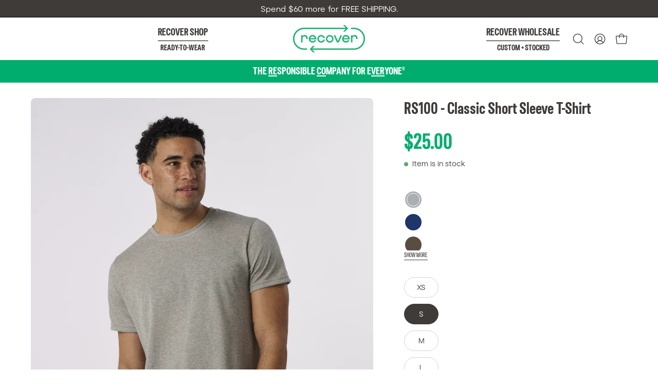

--- FILE ---
content_type: text/html; charset=utf-8
request_url: https://recoverbrands.com/collections/mens/products/recover-tee?variant=13008189259799
body_size: 54253
content:
<!doctype html>
<html class="no-js no-touch" lang="en">
<head>  <meta charset="utf-8">
  <meta http-equiv='X-UA-Compatible' content='IE=edge'>
  <meta name="viewport" content="width=device-width, height=device-height, initial-scale=1.0, minimum-scale=1.0">
  <link rel="canonical" href="https://recoverbrands.com/products/recover-tee" />
  <link rel="preconnect" href="https://cdn.shopify.com" crossorigin>
  <link rel="preconnect" href="https://fonts.shopify.com" crossorigin>
  <link rel="preconnect" href="https://monorail-edge.shopifysvc.com" crossorigin><link href="//recoverbrands.com/cdn/shop/t/70/assets/theme.css?v=182961817321906885551768236792" as="style" rel="preload">
  <link href="//recoverbrands.com/cdn/shop/t/70/assets/custom.css?v=9772133839737522971768236793" as="style" rel="preload">
  <link href="//recoverbrands.com/cdn/shop/t/70/assets/vendor.js?v=74877493214922022811768236793" as="script" rel="preload">
  <link href="//recoverbrands.com/cdn/shop/t/70/assets/theme.js?v=46184529108772523031768236793" as="script" rel="preload">
<script src="https://cdnjs.cloudflare.com/ajax/libs/jquery/3.5.0/jquery.min.js"></script>
  <link rel="preload" as="image" href="//recoverbrands.com/cdn/shop/t/70/assets/loading.svg?v=91665432863842511931768236793"><link rel="shortcut icon" href="//recoverbrands.com/cdn/shop/files/logo-01_32x32.png?v=1696957421" type="image/png" />
  <title>Eco-Friendly Short Sleeve Shirt | Made in the USA | Sustainable Tee &ndash; Recover Brands</title><meta name="description" content="Crafted 100% recycled materials in the U.S. Southeast, this Classic T-Shirt brings a vintage look and feel with extreme durability and butter-soft handfeel."><link rel="preload" as="font" href="//recoverbrands.com/cdn/fonts/oswald/oswald_n4.7760ed7a63e536050f64bb0607ff70ce07a480bd.woff2" type="font/woff2" crossorigin><link rel="preload" as="font" href="//recoverbrands.com/cdn/fonts/oswald/oswald_n4.7760ed7a63e536050f64bb0607ff70ce07a480bd.woff2" type="font/woff2" crossorigin>

<meta property="og:site_name" content="Recover Brands">
<meta property="og:url" content="https://recoverbrands.com/products/recover-tee">
<meta property="og:title" content="Eco-Friendly Short Sleeve Shirt | Made in the USA | Sustainable Tee">
<meta property="og:type" content="product">
<meta property="og:description" content="Crafted 100% recycled materials in the U.S. Southeast, this Classic T-Shirt brings a vintage look and feel with extreme durability and butter-soft handfeel."><meta property="og:image" content="http://recoverbrands.com/cdn/shop/files/RECOVER_RS100_CLASSICSHORTSLEEVETSHIRT_ALUMINUM_FRONT.png?v=1759434622">
  <meta property="og:image:secure_url" content="https://recoverbrands.com/cdn/shop/files/RECOVER_RS100_CLASSICSHORTSLEEVETSHIRT_ALUMINUM_FRONT.png?v=1759434622">
  <meta property="og:image:width" content="2040">
  <meta property="og:image:height" content="2720"><meta property="og:price:amount" content="25.00">
  <meta property="og:price:currency" content="USD"><meta name="twitter:card" content="summary_large_image">
<meta name="twitter:title" content="Eco-Friendly Short Sleeve Shirt | Made in the USA | Sustainable Tee">
<meta name="twitter:description" content="Crafted 100% recycled materials in the U.S. Southeast, this Classic T-Shirt brings a vintage look and feel with extreme durability and butter-soft handfeel.">
<style data-shopify>@font-face {
  font-family: Oswald;
  font-weight: 400;
  font-style: normal;
  font-display: swap;
  src: url("//recoverbrands.com/cdn/fonts/oswald/oswald_n4.7760ed7a63e536050f64bb0607ff70ce07a480bd.woff2") format("woff2"),
       url("//recoverbrands.com/cdn/fonts/oswald/oswald_n4.ae5e497f60fc686568afe76e9ff1872693c533e9.woff") format("woff");
}

@font-face {
  font-family: Oswald;
  font-weight: 400;
  font-style: normal;
  font-display: swap;
  src: url("//recoverbrands.com/cdn/fonts/oswald/oswald_n4.7760ed7a63e536050f64bb0607ff70ce07a480bd.woff2") format("woff2"),
       url("//recoverbrands.com/cdn/fonts/oswald/oswald_n4.ae5e497f60fc686568afe76e9ff1872693c533e9.woff") format("woff");
}

@font-face {
  font-family: Oswald;
  font-weight: 400;
  font-style: normal;
  font-display: swap;
  src: url("//recoverbrands.com/cdn/fonts/oswald/oswald_n4.7760ed7a63e536050f64bb0607ff70ce07a480bd.woff2") format("woff2"),
       url("//recoverbrands.com/cdn/fonts/oswald/oswald_n4.ae5e497f60fc686568afe76e9ff1872693c533e9.woff") format("woff");
}



  @font-face {
  font-family: Oswald;
  font-weight: 500;
  font-style: normal;
  font-display: swap;
  src: url("//recoverbrands.com/cdn/fonts/oswald/oswald_n5.8ad4910bfdb43e150746ef7aa67f3553e3abe8e2.woff2") format("woff2"),
       url("//recoverbrands.com/cdn/fonts/oswald/oswald_n5.93ee52108163c48c91111cf33b0a57021467b66e.woff") format("woff");
}




  @font-face {
  font-family: Oswald;
  font-weight: 200;
  font-style: normal;
  font-display: swap;
  src: url("//recoverbrands.com/cdn/fonts/oswald/oswald_n2.14ca1553c4d858b47dc9f36522250cf755cb3776.woff2") format("woff2"),
       url("//recoverbrands.com/cdn/fonts/oswald/oswald_n2.ff416699c1319d2cac083dbc80a6e345193c85fc.woff") format("woff");
}




  @font-face {
  font-family: Oswald;
  font-weight: 700;
  font-style: normal;
  font-display: swap;
  src: url("//recoverbrands.com/cdn/fonts/oswald/oswald_n7.b3ba3d6f1b341d51018e3cfba146932b55221727.woff2") format("woff2"),
       url("//recoverbrands.com/cdn/fonts/oswald/oswald_n7.6cec6bed2bb070310ad90e19ea7a56b65fd83c0b.woff") format("woff");
}




  @font-face {
  font-family: Oswald;
  font-weight: 200;
  font-style: normal;
  font-display: swap;
  src: url("//recoverbrands.com/cdn/fonts/oswald/oswald_n2.14ca1553c4d858b47dc9f36522250cf755cb3776.woff2") format("woff2"),
       url("//recoverbrands.com/cdn/fonts/oswald/oswald_n2.ff416699c1319d2cac083dbc80a6e345193c85fc.woff") format("woff");
}




  @font-face {
  font-family: Oswald;
  font-weight: 500;
  font-style: normal;
  font-display: swap;
  src: url("//recoverbrands.com/cdn/fonts/oswald/oswald_n5.8ad4910bfdb43e150746ef7aa67f3553e3abe8e2.woff2") format("woff2"),
       url("//recoverbrands.com/cdn/fonts/oswald/oswald_n5.93ee52108163c48c91111cf33b0a57021467b66e.woff") format("woff");
}








  @font-face {
  font-family: Oswald;
  font-weight: 500;
  font-style: normal;
  font-display: swap;
  src: url("//recoverbrands.com/cdn/fonts/oswald/oswald_n5.8ad4910bfdb43e150746ef7aa67f3553e3abe8e2.woff2") format("woff2"),
       url("//recoverbrands.com/cdn/fonts/oswald/oswald_n5.93ee52108163c48c91111cf33b0a57021467b66e.woff") format("woff");
}


:root {--COLOR-PRIMARY-OPPOSITE: #ffffff;
  --COLOR-PRIMARY-OPPOSITE-ALPHA-20: rgba(255, 255, 255, 0.2);
  --COLOR-PRIMARY-LIGHTEN-DARKEN-ALPHA-20: rgba(0, 224, 144, 0.2);
  --COLOR-PRIMARY-LIGHTEN-DARKEN-ALPHA-30: rgba(0, 224, 144, 0.3);

  --PRIMARY-BUTTONS-COLOR-BG: #00ad6f;
  --PRIMARY-BUTTONS-COLOR-TEXT: #ffffff;
  --PRIMARY-BUTTONS-COLOR-BORDER: #00ad6f;

  --PRIMARY-BUTTONS-COLOR-LIGHTEN-DARKEN: #00e090;

  --PRIMARY-BUTTONS-COLOR-ALPHA-05: rgba(0, 173, 111, 0.05);
  --PRIMARY-BUTTONS-COLOR-ALPHA-10: rgba(0, 173, 111, 0.1);
  --PRIMARY-BUTTONS-COLOR-ALPHA-50: rgba(0, 173, 111, 0.5);--COLOR-SECONDARY-OPPOSITE: #ffffff;
  --COLOR-SECONDARY-OPPOSITE-ALPHA-20: rgba(255, 255, 255, 0.2);
  --COLOR-SECONDARY-LIGHTEN-DARKEN-ALPHA-20: rgba(90, 84, 81, 0.2);
  --COLOR-SECONDARY-LIGHTEN-DARKEN-ALPHA-30: rgba(90, 84, 81, 0.3);

  --SECONDARY-BUTTONS-COLOR-BG: #3f3b39;
  --SECONDARY-BUTTONS-COLOR-TEXT: #ffffff;
  --SECONDARY-BUTTONS-COLOR-BORDER: #3f3b39;

  --SECONDARY-BUTTONS-COLOR-ALPHA-05: rgba(63, 59, 57, 0.05);
  --SECONDARY-BUTTONS-COLOR-ALPHA-10: rgba(63, 59, 57, 0.1);
  --SECONDARY-BUTTONS-COLOR-ALPHA-50: rgba(63, 59, 57, 0.5);--OUTLINE-BUTTONS-PRIMARY-BG: transparent;
  --OUTLINE-BUTTONS-PRIMARY-TEXT: #00ad6f;
  --OUTLINE-BUTTONS-PRIMARY-BORDER: #00ad6f;
  --OUTLINE-BUTTONS-PRIMARY-BG-HOVER: rgba(0, 224, 144, 0.2);

  --OUTLINE-BUTTONS-SECONDARY-BG: transparent;
  --OUTLINE-BUTTONS-SECONDARY-TEXT: #3f3b39;
  --OUTLINE-BUTTONS-SECONDARY-BORDER: #3f3b39;
  --OUTLINE-BUTTONS-SECONDARY-BG-HOVER: rgba(90, 84, 81, 0.2);

  --OUTLINE-BUTTONS-WHITE-BG: transparent;
  --OUTLINE-BUTTONS-WHITE-TEXT: #ffffff;
  --OUTLINE-BUTTONS-WHITE-BORDER: #ffffff;

  --OUTLINE-BUTTONS-BLACK-BG: transparent;
  --OUTLINE-BUTTONS-BLACK-TEXT: #000000;
  --OUTLINE-BUTTONS-BLACK-BORDER: #000000;--OUTLINE-SOLID-BUTTONS-PRIMARY-BG: #00ad6f;
  --OUTLINE-SOLID-BUTTONS-PRIMARY-TEXT: #ffffff;
  --OUTLINE-SOLID-BUTTONS-PRIMARY-BORDER: #ffffff;
  --OUTLINE-SOLID-BUTTONS-PRIMARY-BG-HOVER: rgba(255, 255, 255, 0.2);

  --OUTLINE-SOLID-BUTTONS-SECONDARY-BG: #3f3b39;
  --OUTLINE-SOLID-BUTTONS-SECONDARY-TEXT: #ffffff;
  --OUTLINE-SOLID-BUTTONS-SECONDARY-BORDER: #ffffff;
  --OUTLINE-SOLID-BUTTONS-SECONDARY-BG-HOVER: rgba(255, 255, 255, 0.2);

  --OUTLINE-SOLID-BUTTONS-WHITE-BG: #ffffff;
  --OUTLINE-SOLID-BUTTONS-WHITE-TEXT: #000000;
  --OUTLINE-SOLID-BUTTONS-WHITE-BORDER: #000000;

  --OUTLINE-SOLID-BUTTONS-BLACK-BG: #000000;
  --OUTLINE-SOLID-BUTTONS-BLACK-TEXT: #ffffff;
  --OUTLINE-SOLID-BUTTONS-BLACK-BORDER: #ffffff;--COLOR-HEADING: #3f3b39;
  --COLOR-TEXT: #3f3b39;
  --COLOR-TEXT-DARKEN: #090909;
  --COLOR-TEXT-LIGHTEN: #756d69;
  --COLOR-TEXT-ALPHA-5: rgba(63, 59, 57, 0.05);
  --COLOR-TEXT-ALPHA-8: rgba(63, 59, 57, 0.08);
  --COLOR-TEXT-ALPHA-10: rgba(63, 59, 57, 0.1);
  --COLOR-TEXT-ALPHA-15: rgba(63, 59, 57, 0.15);
  --COLOR-TEXT-ALPHA-20: rgba(63, 59, 57, 0.2);
  --COLOR-TEXT-ALPHA-25: rgba(63, 59, 57, 0.25);
  --COLOR-TEXT-ALPHA-50: rgba(63, 59, 57, 0.5);
  --COLOR-TEXT-ALPHA-60: rgba(63, 59, 57, 0.6);
  --COLOR-TEXT-ALPHA-85: rgba(63, 59, 57, 0.85);

  --COLOR-BG: #ffffff;
  --COLOR-BG-ALPHA-25: rgba(255, 255, 255, 0.25);
  --COLOR-BG-ALPHA-35: rgba(255, 255, 255, 0.35);
  --COLOR-BG-ALPHA-60: rgba(255, 255, 255, 0.6);
  --COLOR-BG-ALPHA-65: rgba(255, 255, 255, 0.65);
  --COLOR-BG-ALPHA-85: rgba(255, 255, 255, 0.85);
  --COLOR-BG-OVERLAY: rgba(255, 255, 255, 0.75);
  --COLOR-BG-DARKEN: #e6e6e6;
  --COLOR-BG-LIGHTEN-DARKEN: #e6e6e6;
  --COLOR-BG-LIGHTEN-DARKEN-SHIMMER-BG: #fafafa;
  --COLOR-BG-LIGHTEN-DARKEN-SHIMMER-EFFECT: #f5f5f5;
  --COLOR-BG-LIGHTEN-DARKEN-FOREGROUND: #f7f7f7;
  --COLOR-BG-LIGHTEN-DARKEN-SEARCH-LOADER: #cccccc;
  --COLOR-BG-LIGHTEN-DARKEN-SEARCH-LOADER-LINE: #e6e6e6;
  --COLOR-BG-LIGHTEN-DARKEN-2: #cdcdcd;
  --COLOR-BG-LIGHTEN-DARKEN-3: #b3b3b3;
  --COLOR-BG-LIGHTEN-DARKEN-4: #9a9a9a;
  --COLOR-BG-LIGHTEN-DARKEN-CONTRAST: #b3b3b3;
  --COLOR-BG-LIGHTEN-DARKEN-CONTRAST-2: #999999;
  --COLOR-BG-LIGHTEN-DARKEN-CONTRAST-3: #808080;
  --COLOR-BG-LIGHTEN-DARKEN-CONTRAST-4: #666666;

  --COLOR-BG-SECONDARY: #00ad6f;
  --COLOR-BG-SECONDARY-LIGHTEN-DARKEN: #00e090;
  --COLOR-BG-SECONDARY-LIGHTEN-DARKEN-CONTRAST: #adffe2;

  --COLOR-INPUT-BG: #ffffff;

  --COLOR-ACCENT: #009bde;
  --COLOR-ACCENT-TEXT: #fff;

  --COLOR-BORDER: #d3d3d3;
  --COLOR-BORDER-ALPHA-15: rgba(211, 211, 211, 0.15);
  --COLOR-BORDER-ALPHA-30: rgba(211, 211, 211, 0.3);
  --COLOR-BORDER-ALPHA-50: rgba(211, 211, 211, 0.5);
  --COLOR-BORDER-ALPHA-65: rgba(211, 211, 211, 0.65);
  --COLOR-BORDER-LIGHTEN-DARKEN: #868686;
  --COLOR-BORDER-HAIRLINE: #f7f7f7;

  --COLOR-SALE-BG: #ff6d6d;
  --COLOR-SALE-TEXT: #ffffff;
  --COLOR-CUSTOM-BG: #00ad6f;
  --COLOR-CUSTOM-TEXT: #ffffff;
  --COLOR-SOLD-BG: #d3d3d3;
  --COLOR-SOLD-TEXT: #ffffff;
  --COLOR-SAVING-BG: #009bde;
  --COLOR-SAVING-TEXT: #ffffff;

  --COLOR-WHITE-BLACK: fff;
  --COLOR-BLACK-WHITE: #000;
  --COLOR-BLACK-WHITE-ALPHA-25: rgba(0, 0, 0, 0.25);--COLOR-DISABLED-GREY: rgba(63, 59, 57, 0.05);
  --COLOR-DISABLED-GREY-DARKEN: rgba(63, 59, 57, 0.45);
  --COLOR-ERROR: #D02E2E;
  --COLOR-ERROR-BG: #f3cbcb;
  --COLOR-SUCCESS: #56AD6A;
  --COLOR-SUCCESS-BG: #ECFEF0;
  --COLOR-WARN: #ECBD5E;
  --COLOR-TRANSPARENT: rgba(255, 255, 255, 0);

  --COLOR-WHITE: #ffffff;
  --COLOR-WHITE-DARKEN: #f2f2f2;
  --COLOR-WHITE-ALPHA-10: rgba(255, 255, 255, 0.1);
  --COLOR-WHITE-ALPHA-20: rgba(255, 255, 255, 0.2);
  --COLOR-WHITE-ALPHA-25: rgba(255, 255, 255, 0.25);
  --COLOR-WHITE-ALPHA-50: rgba(255, 255, 255, 0.5);
  --COLOR-WHITE-ALPHA-60: rgba(255, 255, 255, 0.6);
  --COLOR-BLACK: #000000;
  --COLOR-BLACK-LIGHTEN: #1a1a1a;
  --COLOR-BLACK-ALPHA-10: rgba(0, 0, 0, 0.1);
  --COLOR-BLACK-ALPHA-20: rgba(0, 0, 0, 0.2);
  --COLOR-BLACK-ALPHA-25: rgba(0, 0, 0, 0.25);
  --COLOR-BLACK-ALPHA-50: rgba(0, 0, 0, 0.5);
  --COLOR-BLACK-ALPHA-60: rgba(0, 0, 0, 0.6);--FONT-STACK-BODY: Atyp-Text-Regular, sans-serif;
  --FONT-STYLE-BODY: normal;
  --FONT-STYLE-BODY-ITALIC: ;
  --FONT-ADJUST-BODY: 1.0;

  --FONT-WEIGHT-BODY: 400;
  --FONT-WEIGHT-BODY-LIGHT: 200;
  --FONT-WEIGHT-BODY-MEDIUM: 700;
  --FONT-WEIGHT-BODY-BOLD: 500;

  --FONT-STACK-HEADING: chromatic-compact-bold, sans-serif;
  --FONT-STYLE-HEADING: normal;
  --FONT-STYLE-HEADING-ITALIC: ;
  --FONT-ADJUST-HEADING: 1.0;

  --FONT-WEIGHT-HEADING: 400;
  --FONT-WEIGHT-HEADING-LIGHT: 200;
  --FONT-WEIGHT-HEADING-MEDIUM: 700;
  --FONT-WEIGHT-HEADING-BOLD: 500;

  --FONT-STACK-NAV: chromatic-compact-bold, sans-serif;
  --FONT-STYLE-NAV: normal;
  --FONT-STYLE-NAV-ITALIC: ;
  --FONT-ADJUST-NAV: 1.0;
  --FONT-ADJUST-NAV-TOP-LEVEL: 1.0;

  --FONT-WEIGHT-NAV: 400;
  --FONT-WEIGHT-NAV-LIGHT: 200;
  --FONT-WEIGHT-NAV-MEDIUM: 700;
  --FONT-WEIGHT-NAV-BOLD: 500;

  --FONT-ADJUST-PRODUCT-GRID: 1.0;

  --FONT-STACK-BUTTON: chromatic-compact-regular, sans-serif;
  --FONT-STYLE-BUTTON: normal;
  --FONT-STYLE-BUTTON-ITALIC: ;
  --FONT-ADJUST-BUTTON: 1.0;

  --FONT-WEIGHT-BUTTON: 400;
  --FONT-WEIGHT-BUTTON-MEDIUM: 700;
  --FONT-WEIGHT-BUTTON-BOLD: 500;

  --FONT-STACK-SUBHEADING: Atyp-Text-Regular, sans-serif;
  --FONT-STYLE-SUBHEADING: normal;
  --FONT-ADJUST-SUBHEADING: 1.0;

  --FONT-WEIGHT-SUBHEADING: 400;
  --FONT-WEIGHT-SUBHEADING-BOLD: 500;

  --FONT-STACK-LABEL: Atyp-Text-Regular, sans-serif;
  --FONT-STYLE-LABEL: normal;
  --FONT-ADJUST-LABEL: 0.8;

  --FONT-WEIGHT-LABEL: 400;

  --LETTER-SPACING-NAV: 0.0em;
  --LETTER-SPACING-SUBHEADING: 0.2em;
  --LETTER-SPACING-BUTTON: 0.0em;
  --LETTER-SPACING-LABEL: 0.0em;

  --BUTTON-TEXT-CAPS: uppercase;
  --HEADING-TEXT-CAPS: none;
  --SUBHEADING-TEXT-CAPS: uppercase;
  --LABEL-TEXT-CAPS: none;--FONT-SIZE-INPUT: 1.0rem;--RADIUS: 30px;
  --RADIUS-SMALL: 22px;
  --RADIUS-TINY: 14px;
  --RADIUS-BADGE: 3px;
  --RADIUS-CHECKBOX: 4px;
  --RADIUS-TEXTAREA: 8px;--PRODUCT-MEDIA-PADDING-TOP: 130.0%;--BORDER-WIDTH: 1px;--STROKE-WIDTH: 12px;--SITE-WIDTH: 1440px;
  --SITE-WIDTH-NARROW: 840px;--COLOR-UPSELLS-BG: #F1EFE8;
  --COLOR-UPSELLS-TEXT: #0B0B0B;
  --COLOR-UPSELLS-TEXT-LIGHTEN: #3e3e3e;
  --COLOR-UPSELLS-DISABLED-GREY-DARKEN: rgba(11, 11, 11, 0.45);
  --UPSELLS-HEIGHT: 130px;
  --UPSELLS-IMAGE-WIDTH: 30%;--ICON-ARROW-RIGHT: url( "//recoverbrands.com/cdn/shop/t/70/assets/icon-chevron-right.svg?v=115618353204357621731768236793" );--loading-svg: url( "//recoverbrands.com/cdn/shop/t/70/assets/loading.svg?v=91665432863842511931768236793" );
  --icon-check: url( "//recoverbrands.com/cdn/shop/t/70/assets/icon-check.svg?v=175316081881880408121768236793" );
  --icon-check-swatch: url( "//recoverbrands.com/cdn/shop/t/70/assets/icon-check-swatch.svg?v=131897745589030387781768236793" );
  --icon-zoom-in: url( "//recoverbrands.com/cdn/shop/t/70/assets/icon-zoom-in.svg?v=157433013461716915331768236793" );
  --icon-zoom-out: url( "//recoverbrands.com/cdn/shop/t/70/assets/icon-zoom-out.svg?v=164909107869959372931768236793" );--collection-sticky-bar-height: 0px;
  --collection-image-padding-top: 60%;

  --drawer-width: 400px;
  --drawer-transition: transform 0.4s cubic-bezier(0.46, 0.01, 0.32, 1);--gutter: 60px;
  --gutter-mobile: 20px;
  --grid-gutter: 20px;
  --grid-gutter-mobile: 35px;--inner: 20px;
  --inner-tablet: 18px;
  --inner-mobile: 16px;--grid: repeat(4, minmax(0, 1fr));
  --grid-tablet: repeat(3, minmax(0, 1fr));
  --grid-mobile: repeat(2, minmax(0, 1fr));
  --megamenu-grid: repeat(4, minmax(0, 1fr));
  --grid-row: 1 / span 4;--scrollbar-width: 0px;--overlay: #000;
  --overlay-opacity: 1;--swatch-width: 38px;
  --swatch-height: 26px;
  --swatch-size: 32px;
  --swatch-size-mobile: 30px;

  
  --move-offset: 20px;

  
  --autoplay-speed: 2200ms;

  

    --filter-bg: 1.0;
    --product-filter-bg: 1.0;}

  @font-face {
        font-family: 'chromatic-compact-bold';
        src: url(https://cdn.shopify.com/s/files/1/1174/9052/files/chromatic-compact-bold.woff2?v=1695740408) format('woff2'),
            url(https://cdn.shopify.com/s/files/1/1174/9052/files/chromatic-compact-bold.woff?v=1695740422) format('woff'),
            url(https://cdn.shopify.com/s/files/1/1174/9052/files/chromatic-compact-bold.ttf?v=1695740570) format('truetype');
        font-weight: normal;
        font-style: normal;
    }

      @font-face {
        font-family: 'chromatic-compact-regular';
        src: url(https://cdn.shopify.com/s/files/1/1174/9052/files/chromatic-compact-regular.woff2?v=1695740699) format('woff2'),
            url(https://cdn.shopify.com/s/files/1/1174/9052/files/chromatic-compact-regular.woff?v=1695740710) format('woff'),
            url(https://cdn.shopify.com/s/files/1/1174/9052/files/chromatic-compact-regular.ttf?v=1695740726) format('truetype');
        font-weight: normal;
        font-style: normal;
    }
  
      @font-face {
        font-family: 'Atyp-Text-Regular';
        src: url(https://cdn.shopify.com/s/files/1/1174/9052/files/Atyp-Text-Regular.woff2?v=1695741213) format('woff2'),
            url(https://cdn.shopify.com/s/files/1/1174/9052/files/Atyp-Text-Regular.woff?v=1695741225) format('woff');
        font-weight: normal;
        font-style: normal;
    }</style><link href="//recoverbrands.com/cdn/shop/t/70/assets/theme.css?v=182961817321906885551768236792" rel="stylesheet" type="text/css" media="all" /><link href="//recoverbrands.com/cdn/shop/t/70/assets/custom.css?v=9772133839737522971768236793" rel="stylesheet" type="text/css" media="all" /><script type="text/javascript">
    if (window.MSInputMethodContext && document.documentMode) {
      var scripts = document.getElementsByTagName('script')[0];
      var polyfill = document.createElement("script");
      polyfill.defer = true;
      polyfill.src = "//recoverbrands.com/cdn/shop/t/70/assets/ie11.js?v=164037955086922138091768236793";

      scripts.parentNode.insertBefore(polyfill, scripts);

      document.documentElement.classList.add('ie11');
    } else {
      document.documentElement.className = document.documentElement.className.replace('no-js', 'js');
    }


    let root = '/';
    if (root[root.length - 1] !== '/') {
      root = `${root}/`;
    }

    window.theme = {
      routes: {
        root: root,
        cart_url: "\/cart",
        cart_add_url: "\/cart\/add",
        cart_change_url: "\/cart\/change",
        shop_url: "https:\/\/recoverbrands.com",
        searchUrl: '/search',
        predictiveSearchUrl: '/search/suggest',
        product_recommendations_url: "\/recommendations\/products"
      },
      assets: {
        photoswipe: '//recoverbrands.com/cdn/shop/t/70/assets/photoswipe.js?v=162613001030112971491768236793',
        smoothscroll: '//recoverbrands.com/cdn/shop/t/70/assets/smoothscroll.js?v=37906625415260927261768236793',
        no_image: "//recoverbrands.com/cdn/shopifycloud/storefront/assets/no-image-2048-a2addb12_1024x.gif",
        swatches: '//recoverbrands.com/cdn/shop/t/70/assets/swatches.json?v=152959196786411303241768236793',
        base: "//recoverbrands.com/cdn/shop/t/70/assets/"
      },
      strings: {
        add_to_cart: "Add to Cart",
        cart_acceptance_error: "You must accept our terms and conditions.",
        cart_empty: "Your cart is currently empty.",
        cart_price: "Price",
        cart_quantity: "Quantity",
        cart_items_one: "{{ count }} item",
        cart_items_many: "{{ count }} items",
        cart_title: "Cart",
        cart_total: "Total",
        continue_shopping: "Continue Shopping",
        free: "Free",
        limit_error: "Sorry, looks like we don\u0026#39;t have enough of this product.",
        preorder: "Pre-Order",
        remove: "Remove",
        sale_badge_text: "Sale",
        saving_badge: "Save {{ discount }}",
        saving_up_to_badge: "Save up to {{ discount }}",
        sold_out: "Sold Out",
        subscription: "Subscription",
        unavailable: "Unavailable",
        unit_price_label: "Unit price",
        unit_price_separator: "per",
        zero_qty_error: "Quantity must be greater than 0.",
        delete_confirm: "Are you sure you wish to delete this address?",
        newsletter_product_availability: "Notify Me When It’s Available"
      },
      icons: {
        plus: '<svg aria-hidden="true" focusable="false" role="presentation" class="icon icon-toggle-plus" viewBox="0 0 192 192"><path d="M30 96h132M96 30v132" stroke="currentColor" stroke-linecap="round" stroke-linejoin="round"/></svg>',
        minus: '<svg aria-hidden="true" focusable="false" role="presentation" class="icon icon-toggle-minus" viewBox="0 0 192 192"><path d="M30 96h132" stroke="currentColor" stroke-linecap="round" stroke-linejoin="round"/></svg>',
        close: '<svg aria-hidden="true" focusable="false" role="presentation" class="icon icon-close" viewBox="0 0 192 192"><path d="M150 42 42 150M150 150 42 42" stroke="currentColor" stroke-linecap="round" stroke-linejoin="round"/></svg>'
      },
      settings: {
        animations: false,
        cartType: "drawer",
        enableAcceptTerms: false,
        enableInfinityScroll: false,
        enablePaymentButton: false,
        gridImageSize: "contain",
        gridImageAspectRatio: 1.3,
        mobileMenuBehaviour: "trigger",
        productGridHover: "image",
        savingBadgeType: "percentage",
        showSaleBadge: true,
        showSoldBadge: true,
        showSavingBadge: false,
        quickBuy: "quick_buy",
        suggestArticles: false,
        suggestCollections: true,
        suggestProducts: true,
        suggestPages: false,
        suggestionsResultsLimit: 10,
        currency_code_enable: false,
        hideInventoryCount: true,
        enableColorSwatchesCollection: true,
      },
      sizes: {
        mobile: 480,
        small: 768,
        large: 1024,
        widescreen: 1440
      },
      moneyFormat: "${{amount}}",
      moneyWithCurrencyFormat: "${{amount}} USD",
      subtotal: 0,
      info: {
        name: 'Palo Alto'
      },
      version: '5.6.0'
    };
    window.PaloAlto = window.PaloAlto || {};
    window.slate = window.slate || {};
    window.isHeaderTransparent = false;
    window.stickyHeaderHeight = 60;
    window.lastWindowWidth = window.innerWidth || document.documentElement.clientWidth;
  </script><script src="//recoverbrands.com/cdn/shop/t/70/assets/vendor.js?v=74877493214922022811768236793" defer="defer"></script>
  <script src="//recoverbrands.com/cdn/shop/t/70/assets/theme.dev.js?v=117004414271262059621768236793" defer="defer"></script><script>window.performance && window.performance.mark && window.performance.mark('shopify.content_for_header.start');</script><meta name="google-site-verification" content="2v7o48OOHaI6M1J-G0cwXi0SwWZAViagpTnxaQVSpLc">
<meta name="facebook-domain-verification" content="w30u37j2uvjs5cyr93n856bmtqdm1g">
<meta name="facebook-domain-verification" content="iylzim5f1hp4wmlgkpr14hkabx4f7v">
<meta id="shopify-digital-wallet" name="shopify-digital-wallet" content="/11749052/digital_wallets/dialog">
<meta name="shopify-checkout-api-token" content="4f8b8cebeef0750e8e8409976e8f3213">
<meta id="in-context-paypal-metadata" data-shop-id="11749052" data-venmo-supported="false" data-environment="production" data-locale="en_US" data-paypal-v4="true" data-currency="USD">
<link rel="alternate" type="application/json+oembed" href="https://recoverbrands.com/products/recover-tee.oembed">
<script async="async" src="/checkouts/internal/preloads.js?locale=en-US"></script>
<link rel="preconnect" href="https://shop.app" crossorigin="anonymous">
<script async="async" src="https://shop.app/checkouts/internal/preloads.js?locale=en-US&shop_id=11749052" crossorigin="anonymous"></script>
<script id="apple-pay-shop-capabilities" type="application/json">{"shopId":11749052,"countryCode":"US","currencyCode":"USD","merchantCapabilities":["supports3DS"],"merchantId":"gid:\/\/shopify\/Shop\/11749052","merchantName":"Recover Brands","requiredBillingContactFields":["postalAddress","email","phone"],"requiredShippingContactFields":["postalAddress","email","phone"],"shippingType":"shipping","supportedNetworks":["visa","masterCard","amex","discover","elo","jcb"],"total":{"type":"pending","label":"Recover Brands","amount":"1.00"},"shopifyPaymentsEnabled":true,"supportsSubscriptions":true}</script>
<script id="shopify-features" type="application/json">{"accessToken":"4f8b8cebeef0750e8e8409976e8f3213","betas":["rich-media-storefront-analytics"],"domain":"recoverbrands.com","predictiveSearch":true,"shopId":11749052,"locale":"en"}</script>
<script>var Shopify = Shopify || {};
Shopify.shop = "recover-brands.myshopify.com";
Shopify.locale = "en";
Shopify.currency = {"active":"USD","rate":"1.0"};
Shopify.country = "US";
Shopify.theme = {"name":"Swatch + POD","id":157301833985,"schema_name":"Palo Alto","schema_version":"5.6.0","theme_store_id":null,"role":"main"};
Shopify.theme.handle = "null";
Shopify.theme.style = {"id":null,"handle":null};
Shopify.cdnHost = "recoverbrands.com/cdn";
Shopify.routes = Shopify.routes || {};
Shopify.routes.root = "/";</script>
<script type="module">!function(o){(o.Shopify=o.Shopify||{}).modules=!0}(window);</script>
<script>!function(o){function n(){var o=[];function n(){o.push(Array.prototype.slice.apply(arguments))}return n.q=o,n}var t=o.Shopify=o.Shopify||{};t.loadFeatures=n(),t.autoloadFeatures=n()}(window);</script>
<script>
  window.ShopifyPay = window.ShopifyPay || {};
  window.ShopifyPay.apiHost = "shop.app\/pay";
  window.ShopifyPay.redirectState = null;
</script>
<script id="shop-js-analytics" type="application/json">{"pageType":"product"}</script>
<script defer="defer" async type="module" src="//recoverbrands.com/cdn/shopifycloud/shop-js/modules/v2/client.init-shop-cart-sync_IZsNAliE.en.esm.js"></script>
<script defer="defer" async type="module" src="//recoverbrands.com/cdn/shopifycloud/shop-js/modules/v2/chunk.common_0OUaOowp.esm.js"></script>
<script type="module">
  await import("//recoverbrands.com/cdn/shopifycloud/shop-js/modules/v2/client.init-shop-cart-sync_IZsNAliE.en.esm.js");
await import("//recoverbrands.com/cdn/shopifycloud/shop-js/modules/v2/chunk.common_0OUaOowp.esm.js");

  window.Shopify.SignInWithShop?.initShopCartSync?.({"fedCMEnabled":true,"windoidEnabled":true});

</script>
<script defer="defer" async type="module" src="//recoverbrands.com/cdn/shopifycloud/shop-js/modules/v2/client.payment-terms_CNlwjfZz.en.esm.js"></script>
<script defer="defer" async type="module" src="//recoverbrands.com/cdn/shopifycloud/shop-js/modules/v2/chunk.common_0OUaOowp.esm.js"></script>
<script defer="defer" async type="module" src="//recoverbrands.com/cdn/shopifycloud/shop-js/modules/v2/chunk.modal_CGo_dVj3.esm.js"></script>
<script type="module">
  await import("//recoverbrands.com/cdn/shopifycloud/shop-js/modules/v2/client.payment-terms_CNlwjfZz.en.esm.js");
await import("//recoverbrands.com/cdn/shopifycloud/shop-js/modules/v2/chunk.common_0OUaOowp.esm.js");
await import("//recoverbrands.com/cdn/shopifycloud/shop-js/modules/v2/chunk.modal_CGo_dVj3.esm.js");

  
</script>
<script>
  window.Shopify = window.Shopify || {};
  if (!window.Shopify.featureAssets) window.Shopify.featureAssets = {};
  window.Shopify.featureAssets['shop-js'] = {"shop-cart-sync":["modules/v2/client.shop-cart-sync_DLOhI_0X.en.esm.js","modules/v2/chunk.common_0OUaOowp.esm.js"],"init-fed-cm":["modules/v2/client.init-fed-cm_C6YtU0w6.en.esm.js","modules/v2/chunk.common_0OUaOowp.esm.js"],"shop-button":["modules/v2/client.shop-button_BCMx7GTG.en.esm.js","modules/v2/chunk.common_0OUaOowp.esm.js"],"shop-cash-offers":["modules/v2/client.shop-cash-offers_BT26qb5j.en.esm.js","modules/v2/chunk.common_0OUaOowp.esm.js","modules/v2/chunk.modal_CGo_dVj3.esm.js"],"init-windoid":["modules/v2/client.init-windoid_B9PkRMql.en.esm.js","modules/v2/chunk.common_0OUaOowp.esm.js"],"init-shop-email-lookup-coordinator":["modules/v2/client.init-shop-email-lookup-coordinator_DZkqjsbU.en.esm.js","modules/v2/chunk.common_0OUaOowp.esm.js"],"shop-toast-manager":["modules/v2/client.shop-toast-manager_Di2EnuM7.en.esm.js","modules/v2/chunk.common_0OUaOowp.esm.js"],"shop-login-button":["modules/v2/client.shop-login-button_BtqW_SIO.en.esm.js","modules/v2/chunk.common_0OUaOowp.esm.js","modules/v2/chunk.modal_CGo_dVj3.esm.js"],"avatar":["modules/v2/client.avatar_BTnouDA3.en.esm.js"],"pay-button":["modules/v2/client.pay-button_CWa-C9R1.en.esm.js","modules/v2/chunk.common_0OUaOowp.esm.js"],"init-shop-cart-sync":["modules/v2/client.init-shop-cart-sync_IZsNAliE.en.esm.js","modules/v2/chunk.common_0OUaOowp.esm.js"],"init-customer-accounts":["modules/v2/client.init-customer-accounts_DenGwJTU.en.esm.js","modules/v2/client.shop-login-button_BtqW_SIO.en.esm.js","modules/v2/chunk.common_0OUaOowp.esm.js","modules/v2/chunk.modal_CGo_dVj3.esm.js"],"init-shop-for-new-customer-accounts":["modules/v2/client.init-shop-for-new-customer-accounts_JdHXxpS9.en.esm.js","modules/v2/client.shop-login-button_BtqW_SIO.en.esm.js","modules/v2/chunk.common_0OUaOowp.esm.js","modules/v2/chunk.modal_CGo_dVj3.esm.js"],"init-customer-accounts-sign-up":["modules/v2/client.init-customer-accounts-sign-up_D6__K_p8.en.esm.js","modules/v2/client.shop-login-button_BtqW_SIO.en.esm.js","modules/v2/chunk.common_0OUaOowp.esm.js","modules/v2/chunk.modal_CGo_dVj3.esm.js"],"checkout-modal":["modules/v2/client.checkout-modal_C_ZQDY6s.en.esm.js","modules/v2/chunk.common_0OUaOowp.esm.js","modules/v2/chunk.modal_CGo_dVj3.esm.js"],"shop-follow-button":["modules/v2/client.shop-follow-button_XetIsj8l.en.esm.js","modules/v2/chunk.common_0OUaOowp.esm.js","modules/v2/chunk.modal_CGo_dVj3.esm.js"],"lead-capture":["modules/v2/client.lead-capture_DvA72MRN.en.esm.js","modules/v2/chunk.common_0OUaOowp.esm.js","modules/v2/chunk.modal_CGo_dVj3.esm.js"],"shop-login":["modules/v2/client.shop-login_ClXNxyh6.en.esm.js","modules/v2/chunk.common_0OUaOowp.esm.js","modules/v2/chunk.modal_CGo_dVj3.esm.js"],"payment-terms":["modules/v2/client.payment-terms_CNlwjfZz.en.esm.js","modules/v2/chunk.common_0OUaOowp.esm.js","modules/v2/chunk.modal_CGo_dVj3.esm.js"]};
</script>
<script>(function() {
  var isLoaded = false;
  function asyncLoad() {
    if (isLoaded) return;
    isLoaded = true;
    var urls = ["https:\/\/d37vui3hvxbbje.cloudfront.net\/assets\/presale.js?shop=recover-brands.myshopify.com","https:\/\/chimpstatic.com\/mcjs-connected\/js\/users\/c796aa3d2508d6a684f7345a9\/913121bf806f600c4b892f05f.js?shop=recover-brands.myshopify.com","https:\/\/cdn.jsdelivr.net\/gh\/yunmuqing\/SmBdBWwTCrjyN3AE@latest\/mbAt2ktK3Dmszf6K.js?shop=recover-brands.myshopify.com","https:\/\/io.dropinblog.com\/js\/shopify.js?shop=recover-brands.myshopify.com","https:\/\/cdn.nfcube.com\/66b0d0caf00ffefca5d8af5483d91dbc.js?shop=recover-brands.myshopify.com","https:\/\/d2fk970j0emtue.cloudfront.net\/shop\/js\/free-gift-cart-upsell-pro.min.js?shop=recover-brands.myshopify.com","\/\/cdn.shopify.com\/proxy\/a7909699e03b674c61d593db242015cddfe5c2ad2b4ee8cd1f65aa51c728c562\/storage.googleapis.com\/adnabu-shopify\/online-store\/46f6a3ca93394d33945584791706639820.min.js?shop=recover-brands.myshopify.com\u0026sp-cache-control=cHVibGljLCBtYXgtYWdlPTkwMA"];
    for (var i = 0; i < urls.length; i++) {
      var s = document.createElement('script');
      s.type = 'text/javascript';
      s.async = true;
      s.src = urls[i];
      var x = document.getElementsByTagName('script')[0];
      x.parentNode.insertBefore(s, x);
    }
  };
  if(window.attachEvent) {
    window.attachEvent('onload', asyncLoad);
  } else {
    window.addEventListener('load', asyncLoad, false);
  }
})();</script>
<script id="__st">var __st={"a":11749052,"offset":-18000,"reqid":"eab28a90-5659-496e-9c96-803bc8c95829-1768426005","pageurl":"recoverbrands.com\/collections\/mens\/products\/recover-tee?variant=13008189259799","u":"df3f472a2607","p":"product","rtyp":"product","rid":5271230471};</script>
<script>window.ShopifyPaypalV4VisibilityTracking = true;</script>
<script id="captcha-bootstrap">!function(){'use strict';const t='contact',e='account',n='new_comment',o=[[t,t],['blogs',n],['comments',n],[t,'customer']],c=[[e,'customer_login'],[e,'guest_login'],[e,'recover_customer_password'],[e,'create_customer']],r=t=>t.map((([t,e])=>`form[action*='/${t}']:not([data-nocaptcha='true']) input[name='form_type'][value='${e}']`)).join(','),a=t=>()=>t?[...document.querySelectorAll(t)].map((t=>t.form)):[];function s(){const t=[...o],e=r(t);return a(e)}const i='password',u='form_key',d=['recaptcha-v3-token','g-recaptcha-response','h-captcha-response',i],f=()=>{try{return window.sessionStorage}catch{return}},m='__shopify_v',_=t=>t.elements[u];function p(t,e,n=!1){try{const o=window.sessionStorage,c=JSON.parse(o.getItem(e)),{data:r}=function(t){const{data:e,action:n}=t;return t[m]||n?{data:e,action:n}:{data:t,action:n}}(c);for(const[e,n]of Object.entries(r))t.elements[e]&&(t.elements[e].value=n);n&&o.removeItem(e)}catch(o){console.error('form repopulation failed',{error:o})}}const l='form_type',E='cptcha';function T(t){t.dataset[E]=!0}const w=window,h=w.document,L='Shopify',v='ce_forms',y='captcha';let A=!1;((t,e)=>{const n=(g='f06e6c50-85a8-45c8-87d0-21a2b65856fe',I='https://cdn.shopify.com/shopifycloud/storefront-forms-hcaptcha/ce_storefront_forms_captcha_hcaptcha.v1.5.2.iife.js',D={infoText:'Protected by hCaptcha',privacyText:'Privacy',termsText:'Terms'},(t,e,n)=>{const o=w[L][v],c=o.bindForm;if(c)return c(t,g,e,D).then(n);var r;o.q.push([[t,g,e,D],n]),r=I,A||(h.body.append(Object.assign(h.createElement('script'),{id:'captcha-provider',async:!0,src:r})),A=!0)});var g,I,D;w[L]=w[L]||{},w[L][v]=w[L][v]||{},w[L][v].q=[],w[L][y]=w[L][y]||{},w[L][y].protect=function(t,e){n(t,void 0,e),T(t)},Object.freeze(w[L][y]),function(t,e,n,w,h,L){const[v,y,A,g]=function(t,e,n){const i=e?o:[],u=t?c:[],d=[...i,...u],f=r(d),m=r(i),_=r(d.filter((([t,e])=>n.includes(e))));return[a(f),a(m),a(_),s()]}(w,h,L),I=t=>{const e=t.target;return e instanceof HTMLFormElement?e:e&&e.form},D=t=>v().includes(t);t.addEventListener('submit',(t=>{const e=I(t);if(!e)return;const n=D(e)&&!e.dataset.hcaptchaBound&&!e.dataset.recaptchaBound,o=_(e),c=g().includes(e)&&(!o||!o.value);(n||c)&&t.preventDefault(),c&&!n&&(function(t){try{if(!f())return;!function(t){const e=f();if(!e)return;const n=_(t);if(!n)return;const o=n.value;o&&e.removeItem(o)}(t);const e=Array.from(Array(32),(()=>Math.random().toString(36)[2])).join('');!function(t,e){_(t)||t.append(Object.assign(document.createElement('input'),{type:'hidden',name:u})),t.elements[u].value=e}(t,e),function(t,e){const n=f();if(!n)return;const o=[...t.querySelectorAll(`input[type='${i}']`)].map((({name:t})=>t)),c=[...d,...o],r={};for(const[a,s]of new FormData(t).entries())c.includes(a)||(r[a]=s);n.setItem(e,JSON.stringify({[m]:1,action:t.action,data:r}))}(t,e)}catch(e){console.error('failed to persist form',e)}}(e),e.submit())}));const S=(t,e)=>{t&&!t.dataset[E]&&(n(t,e.some((e=>e===t))),T(t))};for(const o of['focusin','change'])t.addEventListener(o,(t=>{const e=I(t);D(e)&&S(e,y())}));const B=e.get('form_key'),M=e.get(l),P=B&&M;t.addEventListener('DOMContentLoaded',(()=>{const t=y();if(P)for(const e of t)e.elements[l].value===M&&p(e,B);[...new Set([...A(),...v().filter((t=>'true'===t.dataset.shopifyCaptcha))])].forEach((e=>S(e,t)))}))}(h,new URLSearchParams(w.location.search),n,t,e,['guest_login'])})(!0,!0)}();</script>
<script integrity="sha256-4kQ18oKyAcykRKYeNunJcIwy7WH5gtpwJnB7kiuLZ1E=" data-source-attribution="shopify.loadfeatures" defer="defer" src="//recoverbrands.com/cdn/shopifycloud/storefront/assets/storefront/load_feature-a0a9edcb.js" crossorigin="anonymous"></script>
<script crossorigin="anonymous" defer="defer" src="//recoverbrands.com/cdn/shopifycloud/storefront/assets/shopify_pay/storefront-65b4c6d7.js?v=20250812"></script>
<script data-source-attribution="shopify.dynamic_checkout.dynamic.init">var Shopify=Shopify||{};Shopify.PaymentButton=Shopify.PaymentButton||{isStorefrontPortableWallets:!0,init:function(){window.Shopify.PaymentButton.init=function(){};var t=document.createElement("script");t.src="https://recoverbrands.com/cdn/shopifycloud/portable-wallets/latest/portable-wallets.en.js",t.type="module",document.head.appendChild(t)}};
</script>
<script data-source-attribution="shopify.dynamic_checkout.buyer_consent">
  function portableWalletsHideBuyerConsent(e){var t=document.getElementById("shopify-buyer-consent"),n=document.getElementById("shopify-subscription-policy-button");t&&n&&(t.classList.add("hidden"),t.setAttribute("aria-hidden","true"),n.removeEventListener("click",e))}function portableWalletsShowBuyerConsent(e){var t=document.getElementById("shopify-buyer-consent"),n=document.getElementById("shopify-subscription-policy-button");t&&n&&(t.classList.remove("hidden"),t.removeAttribute("aria-hidden"),n.addEventListener("click",e))}window.Shopify?.PaymentButton&&(window.Shopify.PaymentButton.hideBuyerConsent=portableWalletsHideBuyerConsent,window.Shopify.PaymentButton.showBuyerConsent=portableWalletsShowBuyerConsent);
</script>
<script data-source-attribution="shopify.dynamic_checkout.cart.bootstrap">document.addEventListener("DOMContentLoaded",(function(){function t(){return document.querySelector("shopify-accelerated-checkout-cart, shopify-accelerated-checkout")}if(t())Shopify.PaymentButton.init();else{new MutationObserver((function(e,n){t()&&(Shopify.PaymentButton.init(),n.disconnect())})).observe(document.body,{childList:!0,subtree:!0})}}));
</script>
<link id="shopify-accelerated-checkout-styles" rel="stylesheet" media="screen" href="https://recoverbrands.com/cdn/shopifycloud/portable-wallets/latest/accelerated-checkout-backwards-compat.css" crossorigin="anonymous">
<style id="shopify-accelerated-checkout-cart">
        #shopify-buyer-consent {
  margin-top: 1em;
  display: inline-block;
  width: 100%;
}

#shopify-buyer-consent.hidden {
  display: none;
}

#shopify-subscription-policy-button {
  background: none;
  border: none;
  padding: 0;
  text-decoration: underline;
  font-size: inherit;
  cursor: pointer;
}

#shopify-subscription-policy-button::before {
  box-shadow: none;
}

      </style>

<script>window.performance && window.performance.mark && window.performance.mark('shopify.content_for_header.end');</script>
<!-- BEGIN app block: shopify://apps/yotpo-product-reviews/blocks/reviews_tab/eb7dfd7d-db44-4334-bc49-c893b51b36cf -->



<!-- END app block --><!-- BEGIN app block: shopify://apps/dropinblog/blocks/head/d07cf0d3-9e5c-4b7f-829c-19d888accd75 -->












<!-- END app block --><!-- BEGIN app block: shopify://apps/yotpo-product-reviews/blocks/settings/eb7dfd7d-db44-4334-bc49-c893b51b36cf -->


  <script type="text/javascript" src="https://cdn-widgetsrepository.yotpo.com/v1/loader/Uomvg5oMfXvAiM8iD6OZEVAH1wV2YfcXaXXHVbuK?languageCode=en" async></script>



  
<!-- END app block --><!-- BEGIN app block: shopify://apps/klaviyo-email-marketing-sms/blocks/klaviyo-onsite-embed/2632fe16-c075-4321-a88b-50b567f42507 -->












  <script async src="https://static.klaviyo.com/onsite/js/Wzgrsg/klaviyo.js?company_id=Wzgrsg"></script>
  <script>!function(){if(!window.klaviyo){window._klOnsite=window._klOnsite||[];try{window.klaviyo=new Proxy({},{get:function(n,i){return"push"===i?function(){var n;(n=window._klOnsite).push.apply(n,arguments)}:function(){for(var n=arguments.length,o=new Array(n),w=0;w<n;w++)o[w]=arguments[w];var t="function"==typeof o[o.length-1]?o.pop():void 0,e=new Promise((function(n){window._klOnsite.push([i].concat(o,[function(i){t&&t(i),n(i)}]))}));return e}}})}catch(n){window.klaviyo=window.klaviyo||[],window.klaviyo.push=function(){var n;(n=window._klOnsite).push.apply(n,arguments)}}}}();</script>

  
    <script id="viewed_product">
      if (item == null) {
        var _learnq = _learnq || [];

        var MetafieldReviews = null
        var MetafieldYotpoRating = null
        var MetafieldYotpoCount = null
        var MetafieldLooxRating = null
        var MetafieldLooxCount = null
        var okendoProduct = null
        var okendoProductReviewCount = null
        var okendoProductReviewAverageValue = null
        try {
          // The following fields are used for Customer Hub recently viewed in order to add reviews.
          // This information is not part of __kla_viewed. Instead, it is part of __kla_viewed_reviewed_items
          MetafieldReviews = {"rating":{"scale_min":"1.0","scale_max":"5.0","value":"4.6"},"rating_count":29};
          MetafieldYotpoRating = "4.6"
          MetafieldYotpoCount = "29"
          MetafieldLooxRating = null
          MetafieldLooxCount = null

          okendoProduct = null
          // If the okendo metafield is not legacy, it will error, which then requires the new json formatted data
          if (okendoProduct && 'error' in okendoProduct) {
            okendoProduct = null
          }
          okendoProductReviewCount = okendoProduct ? okendoProduct.reviewCount : null
          okendoProductReviewAverageValue = okendoProduct ? okendoProduct.reviewAverageValue : null
        } catch (error) {
          console.error('Error in Klaviyo onsite reviews tracking:', error);
        }

        var item = {
          Name: "RS100 - Classic Short Sleeve T-Shirt",
          ProductID: 5271230471,
          Categories: ["All but Bundles","Best Sellers","Classic Collection","Collections","Made in USA","Men's","Men's Bundles","Men's Gift Guide","Men's Lifestyle","Men's Short Sleeves","New Bundles","Under $25 - M"],
          ImageURL: "https://recoverbrands.com/cdn/shop/files/RECOVER_RS100_CLASSICSHORTSLEEVETSHIRT_ALUMINUM_FRONT_grande.png?v=1759434622",
          URL: "https://recoverbrands.com/products/recover-tee",
          Brand: "Recover Brands",
          Price: "$25.00",
          Value: "25.00",
          CompareAtPrice: "$25.00"
        };
        _learnq.push(['track', 'Viewed Product', item]);
        _learnq.push(['trackViewedItem', {
          Title: item.Name,
          ItemId: item.ProductID,
          Categories: item.Categories,
          ImageUrl: item.ImageURL,
          Url: item.URL,
          Metadata: {
            Brand: item.Brand,
            Price: item.Price,
            Value: item.Value,
            CompareAtPrice: item.CompareAtPrice
          },
          metafields:{
            reviews: MetafieldReviews,
            yotpo:{
              rating: MetafieldYotpoRating,
              count: MetafieldYotpoCount,
            },
            loox:{
              rating: MetafieldLooxRating,
              count: MetafieldLooxCount,
            },
            okendo: {
              rating: okendoProductReviewAverageValue,
              count: okendoProductReviewCount,
            }
          }
        }]);
      }
    </script>
  




  <script>
    window.klaviyoReviewsProductDesignMode = false
  </script>







<!-- END app block --><link href="https://monorail-edge.shopifysvc.com" rel="dns-prefetch">
<script>(function(){if ("sendBeacon" in navigator && "performance" in window) {try {var session_token_from_headers = performance.getEntriesByType('navigation')[0].serverTiming.find(x => x.name == '_s').description;} catch {var session_token_from_headers = undefined;}var session_cookie_matches = document.cookie.match(/_shopify_s=([^;]*)/);var session_token_from_cookie = session_cookie_matches && session_cookie_matches.length === 2 ? session_cookie_matches[1] : "";var session_token = session_token_from_headers || session_token_from_cookie || "";function handle_abandonment_event(e) {var entries = performance.getEntries().filter(function(entry) {return /monorail-edge.shopifysvc.com/.test(entry.name);});if (!window.abandonment_tracked && entries.length === 0) {window.abandonment_tracked = true;var currentMs = Date.now();var navigation_start = performance.timing.navigationStart;var payload = {shop_id: 11749052,url: window.location.href,navigation_start,duration: currentMs - navigation_start,session_token,page_type: "product"};window.navigator.sendBeacon("https://monorail-edge.shopifysvc.com/v1/produce", JSON.stringify({schema_id: "online_store_buyer_site_abandonment/1.1",payload: payload,metadata: {event_created_at_ms: currentMs,event_sent_at_ms: currentMs}}));}}window.addEventListener('pagehide', handle_abandonment_event);}}());</script>
<script id="web-pixels-manager-setup">(function e(e,d,r,n,o){if(void 0===o&&(o={}),!Boolean(null===(a=null===(i=window.Shopify)||void 0===i?void 0:i.analytics)||void 0===a?void 0:a.replayQueue)){var i,a;window.Shopify=window.Shopify||{};var t=window.Shopify;t.analytics=t.analytics||{};var s=t.analytics;s.replayQueue=[],s.publish=function(e,d,r){return s.replayQueue.push([e,d,r]),!0};try{self.performance.mark("wpm:start")}catch(e){}var l=function(){var e={modern:/Edge?\/(1{2}[4-9]|1[2-9]\d|[2-9]\d{2}|\d{4,})\.\d+(\.\d+|)|Firefox\/(1{2}[4-9]|1[2-9]\d|[2-9]\d{2}|\d{4,})\.\d+(\.\d+|)|Chrom(ium|e)\/(9{2}|\d{3,})\.\d+(\.\d+|)|(Maci|X1{2}).+ Version\/(15\.\d+|(1[6-9]|[2-9]\d|\d{3,})\.\d+)([,.]\d+|)( \(\w+\)|)( Mobile\/\w+|) Safari\/|Chrome.+OPR\/(9{2}|\d{3,})\.\d+\.\d+|(CPU[ +]OS|iPhone[ +]OS|CPU[ +]iPhone|CPU IPhone OS|CPU iPad OS)[ +]+(15[._]\d+|(1[6-9]|[2-9]\d|\d{3,})[._]\d+)([._]\d+|)|Android:?[ /-](13[3-9]|1[4-9]\d|[2-9]\d{2}|\d{4,})(\.\d+|)(\.\d+|)|Android.+Firefox\/(13[5-9]|1[4-9]\d|[2-9]\d{2}|\d{4,})\.\d+(\.\d+|)|Android.+Chrom(ium|e)\/(13[3-9]|1[4-9]\d|[2-9]\d{2}|\d{4,})\.\d+(\.\d+|)|SamsungBrowser\/([2-9]\d|\d{3,})\.\d+/,legacy:/Edge?\/(1[6-9]|[2-9]\d|\d{3,})\.\d+(\.\d+|)|Firefox\/(5[4-9]|[6-9]\d|\d{3,})\.\d+(\.\d+|)|Chrom(ium|e)\/(5[1-9]|[6-9]\d|\d{3,})\.\d+(\.\d+|)([\d.]+$|.*Safari\/(?![\d.]+ Edge\/[\d.]+$))|(Maci|X1{2}).+ Version\/(10\.\d+|(1[1-9]|[2-9]\d|\d{3,})\.\d+)([,.]\d+|)( \(\w+\)|)( Mobile\/\w+|) Safari\/|Chrome.+OPR\/(3[89]|[4-9]\d|\d{3,})\.\d+\.\d+|(CPU[ +]OS|iPhone[ +]OS|CPU[ +]iPhone|CPU IPhone OS|CPU iPad OS)[ +]+(10[._]\d+|(1[1-9]|[2-9]\d|\d{3,})[._]\d+)([._]\d+|)|Android:?[ /-](13[3-9]|1[4-9]\d|[2-9]\d{2}|\d{4,})(\.\d+|)(\.\d+|)|Mobile Safari.+OPR\/([89]\d|\d{3,})\.\d+\.\d+|Android.+Firefox\/(13[5-9]|1[4-9]\d|[2-9]\d{2}|\d{4,})\.\d+(\.\d+|)|Android.+Chrom(ium|e)\/(13[3-9]|1[4-9]\d|[2-9]\d{2}|\d{4,})\.\d+(\.\d+|)|Android.+(UC? ?Browser|UCWEB|U3)[ /]?(15\.([5-9]|\d{2,})|(1[6-9]|[2-9]\d|\d{3,})\.\d+)\.\d+|SamsungBrowser\/(5\.\d+|([6-9]|\d{2,})\.\d+)|Android.+MQ{2}Browser\/(14(\.(9|\d{2,})|)|(1[5-9]|[2-9]\d|\d{3,})(\.\d+|))(\.\d+|)|K[Aa][Ii]OS\/(3\.\d+|([4-9]|\d{2,})\.\d+)(\.\d+|)/},d=e.modern,r=e.legacy,n=navigator.userAgent;return n.match(d)?"modern":n.match(r)?"legacy":"unknown"}(),u="modern"===l?"modern":"legacy",c=(null!=n?n:{modern:"",legacy:""})[u],f=function(e){return[e.baseUrl,"/wpm","/b",e.hashVersion,"modern"===e.buildTarget?"m":"l",".js"].join("")}({baseUrl:d,hashVersion:r,buildTarget:u}),m=function(e){var d=e.version,r=e.bundleTarget,n=e.surface,o=e.pageUrl,i=e.monorailEndpoint;return{emit:function(e){var a=e.status,t=e.errorMsg,s=(new Date).getTime(),l=JSON.stringify({metadata:{event_sent_at_ms:s},events:[{schema_id:"web_pixels_manager_load/3.1",payload:{version:d,bundle_target:r,page_url:o,status:a,surface:n,error_msg:t},metadata:{event_created_at_ms:s}}]});if(!i)return console&&console.warn&&console.warn("[Web Pixels Manager] No Monorail endpoint provided, skipping logging."),!1;try{return self.navigator.sendBeacon.bind(self.navigator)(i,l)}catch(e){}var u=new XMLHttpRequest;try{return u.open("POST",i,!0),u.setRequestHeader("Content-Type","text/plain"),u.send(l),!0}catch(e){return console&&console.warn&&console.warn("[Web Pixels Manager] Got an unhandled error while logging to Monorail."),!1}}}}({version:r,bundleTarget:l,surface:e.surface,pageUrl:self.location.href,monorailEndpoint:e.monorailEndpoint});try{o.browserTarget=l,function(e){var d=e.src,r=e.async,n=void 0===r||r,o=e.onload,i=e.onerror,a=e.sri,t=e.scriptDataAttributes,s=void 0===t?{}:t,l=document.createElement("script"),u=document.querySelector("head"),c=document.querySelector("body");if(l.async=n,l.src=d,a&&(l.integrity=a,l.crossOrigin="anonymous"),s)for(var f in s)if(Object.prototype.hasOwnProperty.call(s,f))try{l.dataset[f]=s[f]}catch(e){}if(o&&l.addEventListener("load",o),i&&l.addEventListener("error",i),u)u.appendChild(l);else{if(!c)throw new Error("Did not find a head or body element to append the script");c.appendChild(l)}}({src:f,async:!0,onload:function(){if(!function(){var e,d;return Boolean(null===(d=null===(e=window.Shopify)||void 0===e?void 0:e.analytics)||void 0===d?void 0:d.initialized)}()){var d=window.webPixelsManager.init(e)||void 0;if(d){var r=window.Shopify.analytics;r.replayQueue.forEach((function(e){var r=e[0],n=e[1],o=e[2];d.publishCustomEvent(r,n,o)})),r.replayQueue=[],r.publish=d.publishCustomEvent,r.visitor=d.visitor,r.initialized=!0}}},onerror:function(){return m.emit({status:"failed",errorMsg:"".concat(f," has failed to load")})},sri:function(e){var d=/^sha384-[A-Za-z0-9+/=]+$/;return"string"==typeof e&&d.test(e)}(c)?c:"",scriptDataAttributes:o}),m.emit({status:"loading"})}catch(e){m.emit({status:"failed",errorMsg:(null==e?void 0:e.message)||"Unknown error"})}}})({shopId: 11749052,storefrontBaseUrl: "https://recoverbrands.com",extensionsBaseUrl: "https://extensions.shopifycdn.com/cdn/shopifycloud/web-pixels-manager",monorailEndpoint: "https://monorail-edge.shopifysvc.com/unstable/produce_batch",surface: "storefront-renderer",enabledBetaFlags: ["2dca8a86","a0d5f9d2"],webPixelsConfigList: [{"id":"1577517313","configuration":"{\"config\":\"{\\\"google_tag_ids\\\":[\\\"G-B8RCXH29SZ\\\",\\\"AW-862822000\\\",\\\"GT-KTB42JL4\\\"],\\\"target_country\\\":\\\"US\\\",\\\"gtag_events\\\":[{\\\"type\\\":\\\"begin_checkout\\\",\\\"action_label\\\":[\\\"G-B8RCXH29SZ\\\",\\\"AW-862822000\\\/HJzYCIOzsLUbEPC8tpsD\\\"]},{\\\"type\\\":\\\"search\\\",\\\"action_label\\\":[\\\"G-B8RCXH29SZ\\\",\\\"AW-862822000\\\/dnNNCOG0sLUbEPC8tpsD\\\"]},{\\\"type\\\":\\\"view_item\\\",\\\"action_label\\\":[\\\"G-B8RCXH29SZ\\\",\\\"AW-862822000\\\/m_0ACN60sLUbEPC8tpsD\\\",\\\"MC-K2QB54S3MN\\\"]},{\\\"type\\\":\\\"purchase\\\",\\\"action_label\\\":[\\\"G-B8RCXH29SZ\\\",\\\"AW-862822000\\\/EGU8CICzsLUbEPC8tpsD\\\",\\\"MC-K2QB54S3MN\\\",\\\"AW-862822000\\\/l1k9CJKTiLMbEPC8tpsD\\\"]},{\\\"type\\\":\\\"page_view\\\",\\\"action_label\\\":[\\\"G-B8RCXH29SZ\\\",\\\"AW-862822000\\\/N-qOCNu0sLUbEPC8tpsD\\\",\\\"MC-K2QB54S3MN\\\"]},{\\\"type\\\":\\\"add_payment_info\\\",\\\"action_label\\\":[\\\"G-B8RCXH29SZ\\\",\\\"AW-862822000\\\/aFhSCOS0sLUbEPC8tpsD\\\"]},{\\\"type\\\":\\\"add_to_cart\\\",\\\"action_label\\\":[\\\"G-B8RCXH29SZ\\\",\\\"AW-862822000\\\/cdBBCNi0sLUbEPC8tpsD\\\"]}],\\\"enable_monitoring_mode\\\":false}\"}","eventPayloadVersion":"v1","runtimeContext":"OPEN","scriptVersion":"b2a88bafab3e21179ed38636efcd8a93","type":"APP","apiClientId":1780363,"privacyPurposes":[],"dataSharingAdjustments":{"protectedCustomerApprovalScopes":["read_customer_address","read_customer_email","read_customer_name","read_customer_personal_data","read_customer_phone"]}},{"id":"1435402497","configuration":"{\"accountID\":\"Wzgrsg\",\"webPixelConfig\":\"eyJlbmFibGVBZGRlZFRvQ2FydEV2ZW50cyI6IHRydWV9\"}","eventPayloadVersion":"v1","runtimeContext":"STRICT","scriptVersion":"524f6c1ee37bacdca7657a665bdca589","type":"APP","apiClientId":123074,"privacyPurposes":["ANALYTICS","MARKETING"],"dataSharingAdjustments":{"protectedCustomerApprovalScopes":["read_customer_address","read_customer_email","read_customer_name","read_customer_personal_data","read_customer_phone"]}},{"id":"1244168449","configuration":"{\"publicKey\":\"pub_17d3ecca746fad375ca0\",\"apiUrl\":\"https:\\\/\\\/tracking.refersion.com\"}","eventPayloadVersion":"v1","runtimeContext":"STRICT","scriptVersion":"0fb80394591dba97de0fece487c9c5e4","type":"APP","apiClientId":147004,"privacyPurposes":["ANALYTICS","SALE_OF_DATA"],"dataSharingAdjustments":{"protectedCustomerApprovalScopes":["read_customer_email","read_customer_name","read_customer_personal_data"]}},{"id":"250085633","configuration":"{\"yotpoStoreId\":\"Uomvg5oMfXvAiM8iD6OZEVAH1wV2YfcXaXXHVbuK\"}","eventPayloadVersion":"v1","runtimeContext":"STRICT","scriptVersion":"8bb37a256888599d9a3d57f0551d3859","type":"APP","apiClientId":70132,"privacyPurposes":["ANALYTICS","MARKETING","SALE_OF_DATA"],"dataSharingAdjustments":{"protectedCustomerApprovalScopes":["read_customer_address","read_customer_email","read_customer_name","read_customer_personal_data","read_customer_phone"]}},{"id":"203063553","configuration":"{\"pixel_id\":\"1464836846865508\",\"pixel_type\":\"facebook_pixel\"}","eventPayloadVersion":"v1","runtimeContext":"OPEN","scriptVersion":"ca16bc87fe92b6042fbaa3acc2fbdaa6","type":"APP","apiClientId":2329312,"privacyPurposes":["ANALYTICS","MARKETING","SALE_OF_DATA"],"dataSharingAdjustments":{"protectedCustomerApprovalScopes":["read_customer_address","read_customer_email","read_customer_name","read_customer_personal_data","read_customer_phone"]}},{"id":"114000129","eventPayloadVersion":"1","runtimeContext":"LAX","scriptVersion":"1","type":"CUSTOM","privacyPurposes":["ANALYTICS","MARKETING","SALE_OF_DATA"],"name":"Google Ads"},{"id":"shopify-app-pixel","configuration":"{}","eventPayloadVersion":"v1","runtimeContext":"STRICT","scriptVersion":"0450","apiClientId":"shopify-pixel","type":"APP","privacyPurposes":["ANALYTICS","MARKETING"]},{"id":"shopify-custom-pixel","eventPayloadVersion":"v1","runtimeContext":"LAX","scriptVersion":"0450","apiClientId":"shopify-pixel","type":"CUSTOM","privacyPurposes":["ANALYTICS","MARKETING"]}],isMerchantRequest: false,initData: {"shop":{"name":"Recover Brands","paymentSettings":{"currencyCode":"USD"},"myshopifyDomain":"recover-brands.myshopify.com","countryCode":"US","storefrontUrl":"https:\/\/recoverbrands.com"},"customer":null,"cart":null,"checkout":null,"productVariants":[{"price":{"amount":25.0,"currencyCode":"USD"},"product":{"title":"RS100 - Classic Short Sleeve T-Shirt","vendor":"Recover Brands","id":"5271230471","untranslatedTitle":"RS100 - Classic Short Sleeve T-Shirt","url":"\/products\/recover-tee","type":"RECOVER-APPAREL"},"id":"43883510137089","image":{"src":"\/\/recoverbrands.com\/cdn\/shop\/files\/RECOVER_RS100_CLASSICSHORTSLEEVETSHIRT_ALUMINUM_FRONT.png?v=1759434622"},"sku":"RS100_ALUMINUM_XS","title":"Aluminum \/ XS","untranslatedTitle":"Aluminum \/ XS"},{"price":{"amount":25.0,"currencyCode":"USD"},"product":{"title":"RS100 - Classic Short Sleeve T-Shirt","vendor":"Recover Brands","id":"5271230471","untranslatedTitle":"RS100 - Classic Short Sleeve T-Shirt","url":"\/products\/recover-tee","type":"RECOVER-APPAREL"},"id":"13008189259799","image":{"src":"\/\/recoverbrands.com\/cdn\/shop\/files\/RECOVER_RS100_CLASSICSHORTSLEEVETSHIRT_ALUMINUM_FRONT.png?v=1759434622"},"sku":"RS100_ALUMINUM_S","title":"Aluminum \/ S","untranslatedTitle":"Aluminum \/ S"},{"price":{"amount":25.0,"currencyCode":"USD"},"product":{"title":"RS100 - Classic Short Sleeve T-Shirt","vendor":"Recover Brands","id":"5271230471","untranslatedTitle":"RS100 - Classic Short Sleeve T-Shirt","url":"\/products\/recover-tee","type":"RECOVER-APPAREL"},"id":"13008189653015","image":{"src":"\/\/recoverbrands.com\/cdn\/shop\/files\/RECOVER_RS100_CLASSICSHORTSLEEVETSHIRT_ALUMINUM_FRONT.png?v=1759434622"},"sku":"RS100_ALUMINUM_M","title":"Aluminum \/ M","untranslatedTitle":"Aluminum \/ M"},{"price":{"amount":25.0,"currencyCode":"USD"},"product":{"title":"RS100 - Classic Short Sleeve T-Shirt","vendor":"Recover Brands","id":"5271230471","untranslatedTitle":"RS100 - Classic Short Sleeve T-Shirt","url":"\/products\/recover-tee","type":"RECOVER-APPAREL"},"id":"13008190046231","image":{"src":"\/\/recoverbrands.com\/cdn\/shop\/files\/RECOVER_RS100_CLASSICSHORTSLEEVETSHIRT_ALUMINUM_FRONT.png?v=1759434622"},"sku":"RS100_ALUMINUM_L","title":"Aluminum \/ L","untranslatedTitle":"Aluminum \/ L"},{"price":{"amount":25.0,"currencyCode":"USD"},"product":{"title":"RS100 - Classic Short Sleeve T-Shirt","vendor":"Recover Brands","id":"5271230471","untranslatedTitle":"RS100 - Classic Short Sleeve T-Shirt","url":"\/products\/recover-tee","type":"RECOVER-APPAREL"},"id":"13008190439447","image":{"src":"\/\/recoverbrands.com\/cdn\/shop\/files\/RECOVER_RS100_CLASSICSHORTSLEEVETSHIRT_ALUMINUM_FRONT.png?v=1759434622"},"sku":"RS100_ALUMINUM_XL","title":"Aluminum \/ XL","untranslatedTitle":"Aluminum \/ XL"},{"price":{"amount":25.0,"currencyCode":"USD"},"product":{"title":"RS100 - Classic Short Sleeve T-Shirt","vendor":"Recover Brands","id":"5271230471","untranslatedTitle":"RS100 - Classic Short Sleeve T-Shirt","url":"\/products\/recover-tee","type":"RECOVER-APPAREL"},"id":"43803764916481","image":{"src":"\/\/recoverbrands.com\/cdn\/shop\/files\/RECOVER_RS100_CLASSICSHORTSLEEVETSHIRT_ALUMINUM_FRONT.png?v=1759434622"},"sku":"RS100_ALUMINUM_2XL","title":"Aluminum \/ 2XL","untranslatedTitle":"Aluminum \/ 2XL"},{"price":{"amount":25.0,"currencyCode":"USD"},"product":{"title":"RS100 - Classic Short Sleeve T-Shirt","vendor":"Recover Brands","id":"5271230471","untranslatedTitle":"RS100 - Classic Short Sleeve T-Shirt","url":"\/products\/recover-tee","type":"RECOVER-APPAREL"},"id":"43803764949249","image":{"src":"\/\/recoverbrands.com\/cdn\/shop\/files\/RECOVER_RS100_CLASSICSHORTSLEEVETSHIRT_ALUMINUM_FRONT.png?v=1759434622"},"sku":"RS100_ALUMINUM_3XL","title":"Aluminum \/ 3XL","untranslatedTitle":"Aluminum \/ 3XL"},{"price":{"amount":25.0,"currencyCode":"USD"},"product":{"title":"RS100 - Classic Short Sleeve T-Shirt","vendor":"Recover Brands","id":"5271230471","untranslatedTitle":"RS100 - Classic Short Sleeve T-Shirt","url":"\/products\/recover-tee","type":"RECOVER-APPAREL"},"id":"43883510628609","image":{"src":"\/\/recoverbrands.com\/cdn\/shop\/files\/RECOVER_RS100_CLASSICSHORTSLEEVETSHIRT_SWEETBLUE_FRONT.png?v=1759434622"},"sku":"RS100_SWEET BLUE_XS","title":"Sweet Blue \/ XS","untranslatedTitle":"Sweet Blue \/ XS"},{"price":{"amount":25.0,"currencyCode":"USD"},"product":{"title":"RS100 - Classic Short Sleeve T-Shirt","vendor":"Recover Brands","id":"5271230471","untranslatedTitle":"RS100 - Classic Short Sleeve T-Shirt","url":"\/products\/recover-tee","type":"RECOVER-APPAREL"},"id":"13008185655319","image":{"src":"\/\/recoverbrands.com\/cdn\/shop\/files\/RECOVER_RS100_CLASSICSHORTSLEEVETSHIRT_SWEETBLUE_FRONT.png?v=1759434622"},"sku":"RS100_SWEET BLUE_S","title":"Sweet Blue \/ S","untranslatedTitle":"Sweet Blue \/ S"},{"price":{"amount":25.0,"currencyCode":"USD"},"product":{"title":"RS100 - Classic Short Sleeve T-Shirt","vendor":"Recover Brands","id":"5271230471","untranslatedTitle":"RS100 - Classic Short Sleeve T-Shirt","url":"\/products\/recover-tee","type":"RECOVER-APPAREL"},"id":"13008189620247","image":{"src":"\/\/recoverbrands.com\/cdn\/shop\/files\/RECOVER_RS100_CLASSICSHORTSLEEVETSHIRT_SWEETBLUE_FRONT.png?v=1759434622"},"sku":"RS100_SWEET BLUE_M","title":"Sweet Blue \/ M","untranslatedTitle":"Sweet Blue \/ M"},{"price":{"amount":25.0,"currencyCode":"USD"},"product":{"title":"RS100 - Classic Short Sleeve T-Shirt","vendor":"Recover Brands","id":"5271230471","untranslatedTitle":"RS100 - Classic Short Sleeve T-Shirt","url":"\/products\/recover-tee","type":"RECOVER-APPAREL"},"id":"13008190013463","image":{"src":"\/\/recoverbrands.com\/cdn\/shop\/files\/RECOVER_RS100_CLASSICSHORTSLEEVETSHIRT_SWEETBLUE_FRONT.png?v=1759434622"},"sku":"RS100_SWEET BLUE_L","title":"Sweet Blue \/ L","untranslatedTitle":"Sweet Blue \/ L"},{"price":{"amount":25.0,"currencyCode":"USD"},"product":{"title":"RS100 - Classic Short Sleeve T-Shirt","vendor":"Recover Brands","id":"5271230471","untranslatedTitle":"RS100 - Classic Short Sleeve T-Shirt","url":"\/products\/recover-tee","type":"RECOVER-APPAREL"},"id":"13008190406679","image":{"src":"\/\/recoverbrands.com\/cdn\/shop\/files\/RECOVER_RS100_CLASSICSHORTSLEEVETSHIRT_SWEETBLUE_FRONT.png?v=1759434622"},"sku":"RS100_SWEET BLUE_XL","title":"Sweet Blue \/ XL","untranslatedTitle":"Sweet Blue \/ XL"},{"price":{"amount":25.0,"currencyCode":"USD"},"product":{"title":"RS100 - Classic Short Sleeve T-Shirt","vendor":"Recover Brands","id":"5271230471","untranslatedTitle":"RS100 - Classic Short Sleeve T-Shirt","url":"\/products\/recover-tee","type":"RECOVER-APPAREL"},"id":"43803765375233","image":{"src":"\/\/recoverbrands.com\/cdn\/shop\/files\/RECOVER_RS100_CLASSICSHORTSLEEVETSHIRT_SWEETBLUE_FRONT.png?v=1759434622"},"sku":"RS100_SWEET BLUE_2XL","title":"Sweet Blue \/ 2XL","untranslatedTitle":"Sweet Blue \/ 2XL"},{"price":{"amount":25.0,"currencyCode":"USD"},"product":{"title":"RS100 - Classic Short Sleeve T-Shirt","vendor":"Recover Brands","id":"5271230471","untranslatedTitle":"RS100 - Classic Short Sleeve T-Shirt","url":"\/products\/recover-tee","type":"RECOVER-APPAREL"},"id":"43803765408001","image":{"src":"\/\/recoverbrands.com\/cdn\/shop\/files\/RECOVER_RS100_CLASSICSHORTSLEEVETSHIRT_SWEETBLUE_FRONT.png?v=1759434622"},"sku":"RS100_SWEET BLUE_3XL","title":"Sweet Blue \/ 3XL","untranslatedTitle":"Sweet Blue \/ 3XL"},{"price":{"amount":25.0,"currencyCode":"USD"},"product":{"title":"RS100 - Classic Short Sleeve T-Shirt","vendor":"Recover Brands","id":"5271230471","untranslatedTitle":"RS100 - Classic Short Sleeve T-Shirt","url":"\/products\/recover-tee","type":"RECOVER-APPAREL"},"id":"43883510169857","image":{"src":"\/\/recoverbrands.com\/cdn\/shop\/files\/RECOVER_RS100_CLASSICSHORTSLEEVETSHIRT_BETTERBROWN_FRONT.png?v=1712349424"},"sku":"RS100_BETTER BROWN_XS","title":"Better Brown \/ XS","untranslatedTitle":"Better Brown \/ XS"},{"price":{"amount":25.0,"currencyCode":"USD"},"product":{"title":"RS100 - Classic Short Sleeve T-Shirt","vendor":"Recover Brands","id":"5271230471","untranslatedTitle":"RS100 - Classic Short Sleeve T-Shirt","url":"\/products\/recover-tee","type":"RECOVER-APPAREL"},"id":"43883510202625","image":{"src":"\/\/recoverbrands.com\/cdn\/shop\/files\/RECOVER_RS100_CLASSICSHORTSLEEVETSHIRT_BETTERBROWN_FRONT.png?v=1712349424"},"sku":"RS100_BETTER BROWN_S","title":"Better Brown \/ S","untranslatedTitle":"Better Brown \/ S"},{"price":{"amount":25.0,"currencyCode":"USD"},"product":{"title":"RS100 - Classic Short Sleeve T-Shirt","vendor":"Recover Brands","id":"5271230471","untranslatedTitle":"RS100 - Classic Short Sleeve T-Shirt","url":"\/products\/recover-tee","type":"RECOVER-APPAREL"},"id":"43883510235393","image":{"src":"\/\/recoverbrands.com\/cdn\/shop\/files\/RECOVER_RS100_CLASSICSHORTSLEEVETSHIRT_BETTERBROWN_FRONT.png?v=1712349424"},"sku":"RS100_BETTER BROWN_M","title":"Better Brown \/ M","untranslatedTitle":"Better Brown \/ M"},{"price":{"amount":25.0,"currencyCode":"USD"},"product":{"title":"RS100 - Classic Short Sleeve T-Shirt","vendor":"Recover Brands","id":"5271230471","untranslatedTitle":"RS100 - Classic Short Sleeve T-Shirt","url":"\/products\/recover-tee","type":"RECOVER-APPAREL"},"id":"43883510268161","image":{"src":"\/\/recoverbrands.com\/cdn\/shop\/files\/RECOVER_RS100_CLASSICSHORTSLEEVETSHIRT_BETTERBROWN_FRONT.png?v=1712349424"},"sku":"RS100_BETTER BROWN_L","title":"Better Brown \/ L","untranslatedTitle":"Better Brown \/ L"},{"price":{"amount":25.0,"currencyCode":"USD"},"product":{"title":"RS100 - Classic Short Sleeve T-Shirt","vendor":"Recover Brands","id":"5271230471","untranslatedTitle":"RS100 - Classic Short Sleeve T-Shirt","url":"\/products\/recover-tee","type":"RECOVER-APPAREL"},"id":"43883510300929","image":{"src":"\/\/recoverbrands.com\/cdn\/shop\/files\/RECOVER_RS100_CLASSICSHORTSLEEVETSHIRT_BETTERBROWN_FRONT.png?v=1712349424"},"sku":"RS100_BETTER BROWN_XL","title":"Better Brown \/ XL","untranslatedTitle":"Better Brown \/ XL"},{"price":{"amount":25.0,"currencyCode":"USD"},"product":{"title":"RS100 - Classic Short Sleeve T-Shirt","vendor":"Recover Brands","id":"5271230471","untranslatedTitle":"RS100 - Classic Short Sleeve T-Shirt","url":"\/products\/recover-tee","type":"RECOVER-APPAREL"},"id":"43883510333697","image":{"src":"\/\/recoverbrands.com\/cdn\/shop\/files\/RECOVER_RS100_CLASSICSHORTSLEEVETSHIRT_BETTERBROWN_FRONT.png?v=1712349424"},"sku":"RS100_BETTER BROWN_2XL","title":"Better Brown \/ 2XL","untranslatedTitle":"Better Brown \/ 2XL"},{"price":{"amount":25.0,"currencyCode":"USD"},"product":{"title":"RS100 - Classic Short Sleeve T-Shirt","vendor":"Recover Brands","id":"5271230471","untranslatedTitle":"RS100 - Classic Short Sleeve T-Shirt","url":"\/products\/recover-tee","type":"RECOVER-APPAREL"},"id":"43883510366465","image":{"src":"\/\/recoverbrands.com\/cdn\/shop\/files\/RECOVER_RS100_CLASSICSHORTSLEEVETSHIRT_BETTERBROWN_FRONT.png?v=1712349424"},"sku":"RS100_BETTER BROWN_3XL","title":"Better Brown \/ 3XL","untranslatedTitle":"Better Brown \/ 3XL"},{"price":{"amount":25.0,"currencyCode":"USD"},"product":{"title":"RS100 - Classic Short Sleeve T-Shirt","vendor":"Recover Brands","id":"5271230471","untranslatedTitle":"RS100 - Classic Short Sleeve T-Shirt","url":"\/products\/recover-tee","type":"RECOVER-APPAREL"},"id":"43883510399233","image":{"src":"\/\/recoverbrands.com\/cdn\/shop\/files\/RECOVER_RS100_CLASSICSHORTSLEEVETSHIRT_CARBON_FRONT.png?v=1712349424"},"sku":"RS100_CARBON_XS","title":"Carbon \/ XS","untranslatedTitle":"Carbon \/ XS"},{"price":{"amount":25.0,"currencyCode":"USD"},"product":{"title":"RS100 - Classic Short Sleeve T-Shirt","vendor":"Recover Brands","id":"5271230471","untranslatedTitle":"RS100 - Classic Short Sleeve T-Shirt","url":"\/products\/recover-tee","type":"RECOVER-APPAREL"},"id":"13008189554711","image":{"src":"\/\/recoverbrands.com\/cdn\/shop\/files\/RECOVER_RS100_CLASSICSHORTSLEEVETSHIRT_CARBON_FRONT.png?v=1712349424"},"sku":"RS100_CARBON_S","title":"Carbon \/ S","untranslatedTitle":"Carbon \/ S"},{"price":{"amount":25.0,"currencyCode":"USD"},"product":{"title":"RS100 - Classic Short Sleeve T-Shirt","vendor":"Recover Brands","id":"5271230471","untranslatedTitle":"RS100 - Classic Short Sleeve T-Shirt","url":"\/products\/recover-tee","type":"RECOVER-APPAREL"},"id":"13008189947927","image":{"src":"\/\/recoverbrands.com\/cdn\/shop\/files\/RECOVER_RS100_CLASSICSHORTSLEEVETSHIRT_CARBON_FRONT.png?v=1712349424"},"sku":"RS100_CARBON_M","title":"Carbon \/ M","untranslatedTitle":"Carbon \/ M"},{"price":{"amount":25.0,"currencyCode":"USD"},"product":{"title":"RS100 - Classic Short Sleeve T-Shirt","vendor":"Recover Brands","id":"5271230471","untranslatedTitle":"RS100 - Classic Short Sleeve T-Shirt","url":"\/products\/recover-tee","type":"RECOVER-APPAREL"},"id":"13008190341143","image":{"src":"\/\/recoverbrands.com\/cdn\/shop\/files\/RECOVER_RS100_CLASSICSHORTSLEEVETSHIRT_CARBON_FRONT.png?v=1712349424"},"sku":"RS100_CARBON_L","title":"Carbon \/ L","untranslatedTitle":"Carbon \/ L"},{"price":{"amount":25.0,"currencyCode":"USD"},"product":{"title":"RS100 - Classic Short Sleeve T-Shirt","vendor":"Recover Brands","id":"5271230471","untranslatedTitle":"RS100 - Classic Short Sleeve T-Shirt","url":"\/products\/recover-tee","type":"RECOVER-APPAREL"},"id":"13008190734359","image":{"src":"\/\/recoverbrands.com\/cdn\/shop\/files\/RECOVER_RS100_CLASSICSHORTSLEEVETSHIRT_CARBON_FRONT.png?v=1712349424"},"sku":"RS100_CARBON_XL","title":"Carbon \/ XL","untranslatedTitle":"Carbon \/ XL"},{"price":{"amount":25.0,"currencyCode":"USD"},"product":{"title":"RS100 - Classic Short Sleeve T-Shirt","vendor":"Recover Brands","id":"5271230471","untranslatedTitle":"RS100 - Classic Short Sleeve T-Shirt","url":"\/products\/recover-tee","type":"RECOVER-APPAREL"},"id":"43803764982017","image":{"src":"\/\/recoverbrands.com\/cdn\/shop\/files\/RECOVER_RS100_CLASSICSHORTSLEEVETSHIRT_CARBON_FRONT.png?v=1712349424"},"sku":"RS100_CARBON_2XL","title":"Carbon \/ 2XL","untranslatedTitle":"Carbon \/ 2XL"},{"price":{"amount":25.0,"currencyCode":"USD"},"product":{"title":"RS100 - Classic Short Sleeve T-Shirt","vendor":"Recover Brands","id":"5271230471","untranslatedTitle":"RS100 - Classic Short Sleeve T-Shirt","url":"\/products\/recover-tee","type":"RECOVER-APPAREL"},"id":"43803765014785","image":{"src":"\/\/recoverbrands.com\/cdn\/shop\/files\/RECOVER_RS100_CLASSICSHORTSLEEVETSHIRT_CARBON_FRONT.png?v=1712349424"},"sku":"RS100_CARBON_3XL","title":"Carbon \/ 3XL","untranslatedTitle":"Carbon \/ 3XL"},{"price":{"amount":25.0,"currencyCode":"USD"},"product":{"title":"RS100 - Classic Short Sleeve T-Shirt","vendor":"Recover Brands","id":"5271230471","untranslatedTitle":"RS100 - Classic Short Sleeve T-Shirt","url":"\/products\/recover-tee","type":"RECOVER-APPAREL"},"id":"43883510432001","image":{"src":"\/\/recoverbrands.com\/cdn\/shop\/files\/RECOVER_RS100_CLASSICSHORTSLEEVETSHIRT_COOLERBLUE_FRONT.png?v=1712351812"},"sku":"RS100_COOLER BLUE_XS","title":"Cooler Blue \/ XS","untranslatedTitle":"Cooler Blue \/ XS"},{"price":{"amount":25.0,"currencyCode":"USD"},"product":{"title":"RS100 - Classic Short Sleeve T-Shirt","vendor":"Recover Brands","id":"5271230471","untranslatedTitle":"RS100 - Classic Short Sleeve T-Shirt","url":"\/products\/recover-tee","type":"RECOVER-APPAREL"},"id":"13008189390871","image":{"src":"\/\/recoverbrands.com\/cdn\/shop\/files\/RECOVER_RS100_CLASSICSHORTSLEEVETSHIRT_COOLERBLUE_FRONT.png?v=1712351812"},"sku":"RS100_COOLER BLUE_S","title":"Cooler Blue \/ S","untranslatedTitle":"Cooler Blue \/ S"},{"price":{"amount":25.0,"currencyCode":"USD"},"product":{"title":"RS100 - Classic Short Sleeve T-Shirt","vendor":"Recover Brands","id":"5271230471","untranslatedTitle":"RS100 - Classic Short Sleeve T-Shirt","url":"\/products\/recover-tee","type":"RECOVER-APPAREL"},"id":"13008189784087","image":{"src":"\/\/recoverbrands.com\/cdn\/shop\/files\/RECOVER_RS100_CLASSICSHORTSLEEVETSHIRT_COOLERBLUE_FRONT.png?v=1712351812"},"sku":"RS100_COOLER BLUE_M","title":"Cooler Blue \/ M","untranslatedTitle":"Cooler Blue \/ M"},{"price":{"amount":25.0,"currencyCode":"USD"},"product":{"title":"RS100 - Classic Short Sleeve T-Shirt","vendor":"Recover Brands","id":"5271230471","untranslatedTitle":"RS100 - Classic Short Sleeve T-Shirt","url":"\/products\/recover-tee","type":"RECOVER-APPAREL"},"id":"13008190177303","image":{"src":"\/\/recoverbrands.com\/cdn\/shop\/files\/RECOVER_RS100_CLASSICSHORTSLEEVETSHIRT_COOLERBLUE_FRONT.png?v=1712351812"},"sku":"RS100_COOLER BLUE_L","title":"Cooler Blue \/ L","untranslatedTitle":"Cooler Blue \/ L"},{"price":{"amount":25.0,"currencyCode":"USD"},"product":{"title":"RS100 - Classic Short Sleeve T-Shirt","vendor":"Recover Brands","id":"5271230471","untranslatedTitle":"RS100 - Classic Short Sleeve T-Shirt","url":"\/products\/recover-tee","type":"RECOVER-APPAREL"},"id":"13008190570519","image":{"src":"\/\/recoverbrands.com\/cdn\/shop\/files\/RECOVER_RS100_CLASSICSHORTSLEEVETSHIRT_COOLERBLUE_FRONT.png?v=1712351812"},"sku":"RS100_COOLER BLUE_XL","title":"Cooler Blue \/ XL","untranslatedTitle":"Cooler Blue \/ XL"},{"price":{"amount":25.0,"currencyCode":"USD"},"product":{"title":"RS100 - Classic Short Sleeve T-Shirt","vendor":"Recover Brands","id":"5271230471","untranslatedTitle":"RS100 - Classic Short Sleeve T-Shirt","url":"\/products\/recover-tee","type":"RECOVER-APPAREL"},"id":"43803765047553","image":{"src":"\/\/recoverbrands.com\/cdn\/shop\/files\/RECOVER_RS100_CLASSICSHORTSLEEVETSHIRT_COOLERBLUE_FRONT.png?v=1712351812"},"sku":"RS100_COOLER BLUE_2XL","title":"Cooler Blue \/ 2XL","untranslatedTitle":"Cooler Blue \/ 2XL"},{"price":{"amount":25.0,"currencyCode":"USD"},"product":{"title":"RS100 - Classic Short Sleeve T-Shirt","vendor":"Recover Brands","id":"5271230471","untranslatedTitle":"RS100 - Classic Short Sleeve T-Shirt","url":"\/products\/recover-tee","type":"RECOVER-APPAREL"},"id":"43883564630273","image":{"src":"\/\/recoverbrands.com\/cdn\/shop\/files\/RECOVER_RS100_CLASSICSHORTSLEEVETSHIRT_COOLERBLUE_FRONT.png?v=1712351812"},"sku":"RS100_COOLER BLUE_3XL","title":"Cooler Blue \/ 3XL","untranslatedTitle":"Cooler Blue \/ 3XL"},{"price":{"amount":25.0,"currencyCode":"USD"},"product":{"title":"RS100 - Classic Short Sleeve T-Shirt","vendor":"Recover Brands","id":"5271230471","untranslatedTitle":"RS100 - Classic Short Sleeve T-Shirt","url":"\/products\/recover-tee","type":"RECOVER-APPAREL"},"id":"43883510464769","image":{"src":"\/\/recoverbrands.com\/cdn\/shop\/files\/RECOVER_RS100_CLASSICSHORTSLEEVETSHIRT_FIRE_FRONT.png?v=1712351812"},"sku":"RS100_FIRE_XS","title":"Fire \/ XS","untranslatedTitle":"Fire \/ XS"},{"price":{"amount":25.0,"currencyCode":"USD"},"product":{"title":"RS100 - Classic Short Sleeve T-Shirt","vendor":"Recover Brands","id":"5271230471","untranslatedTitle":"RS100 - Classic Short Sleeve T-Shirt","url":"\/products\/recover-tee","type":"RECOVER-APPAREL"},"id":"13008189521943","image":{"src":"\/\/recoverbrands.com\/cdn\/shop\/files\/RECOVER_RS100_CLASSICSHORTSLEEVETSHIRT_FIRE_FRONT.png?v=1712351812"},"sku":"RS100_FIRE_S","title":"Fire \/ S","untranslatedTitle":"Fire \/ S"},{"price":{"amount":25.0,"currencyCode":"USD"},"product":{"title":"RS100 - Classic Short Sleeve T-Shirt","vendor":"Recover Brands","id":"5271230471","untranslatedTitle":"RS100 - Classic Short Sleeve T-Shirt","url":"\/products\/recover-tee","type":"RECOVER-APPAREL"},"id":"13008189915159","image":{"src":"\/\/recoverbrands.com\/cdn\/shop\/files\/RECOVER_RS100_CLASSICSHORTSLEEVETSHIRT_FIRE_FRONT.png?v=1712351812"},"sku":"RS100_FIRE_M","title":"Fire \/ M","untranslatedTitle":"Fire \/ M"},{"price":{"amount":25.0,"currencyCode":"USD"},"product":{"title":"RS100 - Classic Short Sleeve T-Shirt","vendor":"Recover Brands","id":"5271230471","untranslatedTitle":"RS100 - Classic Short Sleeve T-Shirt","url":"\/products\/recover-tee","type":"RECOVER-APPAREL"},"id":"13008190308375","image":{"src":"\/\/recoverbrands.com\/cdn\/shop\/files\/RECOVER_RS100_CLASSICSHORTSLEEVETSHIRT_FIRE_FRONT.png?v=1712351812"},"sku":"RS100_FIRE_L","title":"Fire \/ L","untranslatedTitle":"Fire \/ L"},{"price":{"amount":25.0,"currencyCode":"USD"},"product":{"title":"RS100 - Classic Short Sleeve T-Shirt","vendor":"Recover Brands","id":"5271230471","untranslatedTitle":"RS100 - Classic Short Sleeve T-Shirt","url":"\/products\/recover-tee","type":"RECOVER-APPAREL"},"id":"13008190701591","image":{"src":"\/\/recoverbrands.com\/cdn\/shop\/files\/RECOVER_RS100_CLASSICSHORTSLEEVETSHIRT_FIRE_FRONT.png?v=1712351812"},"sku":"RS100_FIRE_XL","title":"Fire \/ XL","untranslatedTitle":"Fire \/ XL"},{"price":{"amount":25.0,"currencyCode":"USD"},"product":{"title":"RS100 - Classic Short Sleeve T-Shirt","vendor":"Recover Brands","id":"5271230471","untranslatedTitle":"RS100 - Classic Short Sleeve T-Shirt","url":"\/products\/recover-tee","type":"RECOVER-APPAREL"},"id":"43803765080321","image":{"src":"\/\/recoverbrands.com\/cdn\/shop\/files\/RECOVER_RS100_CLASSICSHORTSLEEVETSHIRT_FIRE_FRONT.png?v=1712351812"},"sku":"RS100_FIRE_2XL","title":"Fire \/ 2XL","untranslatedTitle":"Fire \/ 2XL"},{"price":{"amount":25.0,"currencyCode":"USD"},"product":{"title":"RS100 - Classic Short Sleeve T-Shirt","vendor":"Recover Brands","id":"5271230471","untranslatedTitle":"RS100 - Classic Short Sleeve T-Shirt","url":"\/products\/recover-tee","type":"RECOVER-APPAREL"},"id":"43883566924033","image":{"src":"\/\/recoverbrands.com\/cdn\/shop\/files\/RECOVER_RS100_CLASSICSHORTSLEEVETSHIRT_FIRE_FRONT.png?v=1712351812"},"sku":"RS100_FIRE_3XL","title":"Fire \/ 3XL","untranslatedTitle":"Fire \/ 3XL"},{"price":{"amount":25.0,"currencyCode":"USD"},"product":{"title":"RS100 - Classic Short Sleeve T-Shirt","vendor":"Recover Brands","id":"5271230471","untranslatedTitle":"RS100 - Classic Short Sleeve T-Shirt","url":"\/products\/recover-tee","type":"RECOVER-APPAREL"},"id":"43883510497537","image":{"src":"\/\/recoverbrands.com\/cdn\/shop\/files\/RECOVER_RS100_CLASSICSHORTSLEEVETSHIRT_GRASSGREEN_FRONT.png?v=1712351812"},"sku":"RS100_GRASS GREEN_XS","title":"Grass \/ XS","untranslatedTitle":"Grass \/ XS"},{"price":{"amount":25.0,"currencyCode":"USD"},"product":{"title":"RS100 - Classic Short Sleeve T-Shirt","vendor":"Recover Brands","id":"5271230471","untranslatedTitle":"RS100 - Classic Short Sleeve T-Shirt","url":"\/products\/recover-tee","type":"RECOVER-APPAREL"},"id":"13008189587479","image":{"src":"\/\/recoverbrands.com\/cdn\/shop\/files\/RECOVER_RS100_CLASSICSHORTSLEEVETSHIRT_GRASSGREEN_FRONT.png?v=1712351812"},"sku":"RS100_GRASS GREEN_S","title":"Grass \/ S","untranslatedTitle":"Grass \/ S"},{"price":{"amount":25.0,"currencyCode":"USD"},"product":{"title":"RS100 - Classic Short Sleeve T-Shirt","vendor":"Recover Brands","id":"5271230471","untranslatedTitle":"RS100 - Classic Short Sleeve T-Shirt","url":"\/products\/recover-tee","type":"RECOVER-APPAREL"},"id":"13008189980695","image":{"src":"\/\/recoverbrands.com\/cdn\/shop\/files\/RECOVER_RS100_CLASSICSHORTSLEEVETSHIRT_GRASSGREEN_FRONT.png?v=1712351812"},"sku":"RS100_GRASS GREEN_M","title":"Grass \/ M","untranslatedTitle":"Grass \/ M"},{"price":{"amount":25.0,"currencyCode":"USD"},"product":{"title":"RS100 - Classic Short Sleeve T-Shirt","vendor":"Recover Brands","id":"5271230471","untranslatedTitle":"RS100 - Classic Short Sleeve T-Shirt","url":"\/products\/recover-tee","type":"RECOVER-APPAREL"},"id":"13008190373911","image":{"src":"\/\/recoverbrands.com\/cdn\/shop\/files\/RECOVER_RS100_CLASSICSHORTSLEEVETSHIRT_GRASSGREEN_FRONT.png?v=1712351812"},"sku":"RS100_GRASS GREEN_L","title":"Grass \/ L","untranslatedTitle":"Grass \/ L"},{"price":{"amount":25.0,"currencyCode":"USD"},"product":{"title":"RS100 - Classic Short Sleeve T-Shirt","vendor":"Recover Brands","id":"5271230471","untranslatedTitle":"RS100 - Classic Short Sleeve T-Shirt","url":"\/products\/recover-tee","type":"RECOVER-APPAREL"},"id":"13008190767127","image":{"src":"\/\/recoverbrands.com\/cdn\/shop\/files\/RECOVER_RS100_CLASSICSHORTSLEEVETSHIRT_GRASSGREEN_FRONT.png?v=1712351812"},"sku":"RS100_GRASS GREEN_XL","title":"Grass \/ XL","untranslatedTitle":"Grass \/ XL"},{"price":{"amount":25.0,"currencyCode":"USD"},"product":{"title":"RS100 - Classic Short Sleeve T-Shirt","vendor":"Recover Brands","id":"5271230471","untranslatedTitle":"RS100 - Classic Short Sleeve T-Shirt","url":"\/products\/recover-tee","type":"RECOVER-APPAREL"},"id":"43803765113089","image":{"src":"\/\/recoverbrands.com\/cdn\/shop\/files\/RECOVER_RS100_CLASSICSHORTSLEEVETSHIRT_GRASSGREEN_FRONT.png?v=1712351812"},"sku":"RS100_GRASS GREEN_2XL","title":"Grass \/ 2XL","untranslatedTitle":"Grass \/ 2XL"},{"price":{"amount":25.0,"currencyCode":"USD"},"product":{"title":"RS100 - Classic Short Sleeve T-Shirt","vendor":"Recover Brands","id":"5271230471","untranslatedTitle":"RS100 - Classic Short Sleeve T-Shirt","url":"\/products\/recover-tee","type":"RECOVER-APPAREL"},"id":"43803765145857","image":{"src":"\/\/recoverbrands.com\/cdn\/shop\/files\/RECOVER_RS100_CLASSICSHORTSLEEVETSHIRT_GRASSGREEN_FRONT.png?v=1712351812"},"sku":"RS100_GRASS GREEN_3XL","title":"Grass \/ 3XL","untranslatedTitle":"Grass \/ 3XL"},{"price":{"amount":25.0,"currencyCode":"USD"},"product":{"title":"RS100 - Classic Short Sleeve T-Shirt","vendor":"Recover Brands","id":"5271230471","untranslatedTitle":"RS100 - Classic Short Sleeve T-Shirt","url":"\/products\/recover-tee","type":"RECOVER-APPAREL"},"id":"43883510530305","image":{"src":"\/\/recoverbrands.com\/cdn\/shop\/files\/RECOVER_RS100_CLASSICSHORTSLEEVETSHIRT_NATURAL_FRONT.png?v=1712351812"},"sku":"RS100_NATURAL_XS","title":"Natural \/ XS","untranslatedTitle":"Natural \/ XS"},{"price":{"amount":25.0,"currencyCode":"USD"},"product":{"title":"RS100 - Classic Short Sleeve T-Shirt","vendor":"Recover Brands","id":"5271230471","untranslatedTitle":"RS100 - Classic Short Sleeve T-Shirt","url":"\/products\/recover-tee","type":"RECOVER-APPAREL"},"id":"13008189358103","image":{"src":"\/\/recoverbrands.com\/cdn\/shop\/files\/RECOVER_RS100_CLASSICSHORTSLEEVETSHIRT_NATURAL_FRONT.png?v=1712351812"},"sku":"RS100_NATURAL_S","title":"Natural \/ S","untranslatedTitle":"Natural \/ S"},{"price":{"amount":25.0,"currencyCode":"USD"},"product":{"title":"RS100 - Classic Short Sleeve T-Shirt","vendor":"Recover Brands","id":"5271230471","untranslatedTitle":"RS100 - Classic Short Sleeve T-Shirt","url":"\/products\/recover-tee","type":"RECOVER-APPAREL"},"id":"13008189751319","image":{"src":"\/\/recoverbrands.com\/cdn\/shop\/files\/RECOVER_RS100_CLASSICSHORTSLEEVETSHIRT_NATURAL_FRONT.png?v=1712351812"},"sku":"RS100_NATURAL_M","title":"Natural \/ M","untranslatedTitle":"Natural \/ M"},{"price":{"amount":25.0,"currencyCode":"USD"},"product":{"title":"RS100 - Classic Short Sleeve T-Shirt","vendor":"Recover Brands","id":"5271230471","untranslatedTitle":"RS100 - Classic Short Sleeve T-Shirt","url":"\/products\/recover-tee","type":"RECOVER-APPAREL"},"id":"13008190144535","image":{"src":"\/\/recoverbrands.com\/cdn\/shop\/files\/RECOVER_RS100_CLASSICSHORTSLEEVETSHIRT_NATURAL_FRONT.png?v=1712351812"},"sku":"RS100_NATURAL_L","title":"Natural \/ L","untranslatedTitle":"Natural \/ L"},{"price":{"amount":25.0,"currencyCode":"USD"},"product":{"title":"RS100 - Classic Short Sleeve T-Shirt","vendor":"Recover Brands","id":"5271230471","untranslatedTitle":"RS100 - Classic Short Sleeve T-Shirt","url":"\/products\/recover-tee","type":"RECOVER-APPAREL"},"id":"13008190537751","image":{"src":"\/\/recoverbrands.com\/cdn\/shop\/files\/RECOVER_RS100_CLASSICSHORTSLEEVETSHIRT_NATURAL_FRONT.png?v=1712351812"},"sku":"RS100_NATURAL_XL","title":"Natural \/ XL","untranslatedTitle":"Natural \/ XL"},{"price":{"amount":25.0,"currencyCode":"USD"},"product":{"title":"RS100 - Classic Short Sleeve T-Shirt","vendor":"Recover Brands","id":"5271230471","untranslatedTitle":"RS100 - Classic Short Sleeve T-Shirt","url":"\/products\/recover-tee","type":"RECOVER-APPAREL"},"id":"43803765178625","image":{"src":"\/\/recoverbrands.com\/cdn\/shop\/files\/RECOVER_RS100_CLASSICSHORTSLEEVETSHIRT_NATURAL_FRONT.png?v=1712351812"},"sku":"RS100_NATURAL_2XL","title":"Natural \/ 2XL","untranslatedTitle":"Natural \/ 2XL"},{"price":{"amount":25.0,"currencyCode":"USD"},"product":{"title":"RS100 - Classic Short Sleeve T-Shirt","vendor":"Recover Brands","id":"5271230471","untranslatedTitle":"RS100 - Classic Short Sleeve T-Shirt","url":"\/products\/recover-tee","type":"RECOVER-APPAREL"},"id":"43803765211393","image":{"src":"\/\/recoverbrands.com\/cdn\/shop\/files\/RECOVER_RS100_CLASSICSHORTSLEEVETSHIRT_NATURAL_FRONT.png?v=1712351812"},"sku":"RS100_NATURAL_3XL","title":"Natural \/ 3XL","untranslatedTitle":"Natural \/ 3XL"},{"price":{"amount":25.0,"currencyCode":"USD"},"product":{"title":"RS100 - Classic Short Sleeve T-Shirt","vendor":"Recover Brands","id":"5271230471","untranslatedTitle":"RS100 - Classic Short Sleeve T-Shirt","url":"\/products\/recover-tee","type":"RECOVER-APPAREL"},"id":"43883510595841","image":{"src":"\/\/recoverbrands.com\/cdn\/shop\/files\/RECOVER_RS100_CLASSICSHORTSLEEVETSHIRT_PILSNER_FRONT.png?v=1714579448"},"sku":"RS100_PILSNER_XS","title":"Pilsner \/ XS","untranslatedTitle":"Pilsner \/ XS"},{"price":{"amount":25.0,"currencyCode":"USD"},"product":{"title":"RS100 - Classic Short Sleeve T-Shirt","vendor":"Recover Brands","id":"5271230471","untranslatedTitle":"RS100 - Classic Short Sleeve T-Shirt","url":"\/products\/recover-tee","type":"RECOVER-APPAREL"},"id":"13008189489175","image":{"src":"\/\/recoverbrands.com\/cdn\/shop\/files\/RECOVER_RS100_CLASSICSHORTSLEEVETSHIRT_PILSNER_FRONT.png?v=1714579448"},"sku":"RS100_PILSNER_S","title":"Pilsner \/ S","untranslatedTitle":"Pilsner \/ S"},{"price":{"amount":25.0,"currencyCode":"USD"},"product":{"title":"RS100 - Classic Short Sleeve T-Shirt","vendor":"Recover Brands","id":"5271230471","untranslatedTitle":"RS100 - Classic Short Sleeve T-Shirt","url":"\/products\/recover-tee","type":"RECOVER-APPAREL"},"id":"13008189882391","image":{"src":"\/\/recoverbrands.com\/cdn\/shop\/files\/RECOVER_RS100_CLASSICSHORTSLEEVETSHIRT_PILSNER_FRONT.png?v=1714579448"},"sku":"RS100_PILSNER_M","title":"Pilsner \/ M","untranslatedTitle":"Pilsner \/ M"},{"price":{"amount":25.0,"currencyCode":"USD"},"product":{"title":"RS100 - Classic Short Sleeve T-Shirt","vendor":"Recover Brands","id":"5271230471","untranslatedTitle":"RS100 - Classic Short Sleeve T-Shirt","url":"\/products\/recover-tee","type":"RECOVER-APPAREL"},"id":"13008190275607","image":{"src":"\/\/recoverbrands.com\/cdn\/shop\/files\/RECOVER_RS100_CLASSICSHORTSLEEVETSHIRT_PILSNER_FRONT.png?v=1714579448"},"sku":"RS100_PILSNER_L","title":"Pilsner \/ L","untranslatedTitle":"Pilsner \/ L"},{"price":{"amount":25.0,"currencyCode":"USD"},"product":{"title":"RS100 - Classic Short Sleeve T-Shirt","vendor":"Recover Brands","id":"5271230471","untranslatedTitle":"RS100 - Classic Short Sleeve T-Shirt","url":"\/products\/recover-tee","type":"RECOVER-APPAREL"},"id":"13008190668823","image":{"src":"\/\/recoverbrands.com\/cdn\/shop\/files\/RECOVER_RS100_CLASSICSHORTSLEEVETSHIRT_PILSNER_FRONT.png?v=1714579448"},"sku":"RS100_PILSNER_XL","title":"Pilsner \/ XL","untranslatedTitle":"Pilsner \/ XL"},{"price":{"amount":25.0,"currencyCode":"USD"},"product":{"title":"RS100 - Classic Short Sleeve T-Shirt","vendor":"Recover Brands","id":"5271230471","untranslatedTitle":"RS100 - Classic Short Sleeve T-Shirt","url":"\/products\/recover-tee","type":"RECOVER-APPAREL"},"id":"43803765309697","image":{"src":"\/\/recoverbrands.com\/cdn\/shop\/files\/RECOVER_RS100_CLASSICSHORTSLEEVETSHIRT_PILSNER_FRONT.png?v=1714579448"},"sku":"RS100_PILSNER_2XL","title":"Pilsner \/ 2XL","untranslatedTitle":"Pilsner \/ 2XL"},{"price":{"amount":25.0,"currencyCode":"USD"},"product":{"title":"RS100 - Classic Short Sleeve T-Shirt","vendor":"Recover Brands","id":"5271230471","untranslatedTitle":"RS100 - Classic Short Sleeve T-Shirt","url":"\/products\/recover-tee","type":"RECOVER-APPAREL"},"id":"43803765342465","image":{"src":"\/\/recoverbrands.com\/cdn\/shop\/files\/RECOVER_RS100_CLASSICSHORTSLEEVETSHIRT_PILSNER_FRONT.png?v=1714579448"},"sku":"RS100_PILSNER_3XL","title":"Pilsner \/ 3XL","untranslatedTitle":"Pilsner \/ 3XL"}],"purchasingCompany":null},},"https://recoverbrands.com/cdn","7cecd0b6w90c54c6cpe92089d5m57a67346",{"modern":"","legacy":""},{"shopId":"11749052","storefrontBaseUrl":"https:\/\/recoverbrands.com","extensionBaseUrl":"https:\/\/extensions.shopifycdn.com\/cdn\/shopifycloud\/web-pixels-manager","surface":"storefront-renderer","enabledBetaFlags":"[\"2dca8a86\", \"a0d5f9d2\"]","isMerchantRequest":"false","hashVersion":"7cecd0b6w90c54c6cpe92089d5m57a67346","publish":"custom","events":"[[\"page_viewed\",{}],[\"product_viewed\",{\"productVariant\":{\"price\":{\"amount\":25.0,\"currencyCode\":\"USD\"},\"product\":{\"title\":\"RS100 - Classic Short Sleeve T-Shirt\",\"vendor\":\"Recover Brands\",\"id\":\"5271230471\",\"untranslatedTitle\":\"RS100 - Classic Short Sleeve T-Shirt\",\"url\":\"\/products\/recover-tee\",\"type\":\"RECOVER-APPAREL\"},\"id\":\"13008189259799\",\"image\":{\"src\":\"\/\/recoverbrands.com\/cdn\/shop\/files\/RECOVER_RS100_CLASSICSHORTSLEEVETSHIRT_ALUMINUM_FRONT.png?v=1759434622\"},\"sku\":\"RS100_ALUMINUM_S\",\"title\":\"Aluminum \/ S\",\"untranslatedTitle\":\"Aluminum \/ S\"}}]]"});</script><script>
  window.ShopifyAnalytics = window.ShopifyAnalytics || {};
  window.ShopifyAnalytics.meta = window.ShopifyAnalytics.meta || {};
  window.ShopifyAnalytics.meta.currency = 'USD';
  var meta = {"product":{"id":5271230471,"gid":"gid:\/\/shopify\/Product\/5271230471","vendor":"Recover Brands","type":"RECOVER-APPAREL","handle":"recover-tee","variants":[{"id":43883510137089,"price":2500,"name":"RS100 - Classic Short Sleeve T-Shirt - Aluminum \/ XS","public_title":"Aluminum \/ XS","sku":"RS100_ALUMINUM_XS"},{"id":13008189259799,"price":2500,"name":"RS100 - Classic Short Sleeve T-Shirt - Aluminum \/ S","public_title":"Aluminum \/ S","sku":"RS100_ALUMINUM_S"},{"id":13008189653015,"price":2500,"name":"RS100 - Classic Short Sleeve T-Shirt - Aluminum \/ M","public_title":"Aluminum \/ M","sku":"RS100_ALUMINUM_M"},{"id":13008190046231,"price":2500,"name":"RS100 - Classic Short Sleeve T-Shirt - Aluminum \/ L","public_title":"Aluminum \/ L","sku":"RS100_ALUMINUM_L"},{"id":13008190439447,"price":2500,"name":"RS100 - Classic Short Sleeve T-Shirt - Aluminum \/ XL","public_title":"Aluminum \/ XL","sku":"RS100_ALUMINUM_XL"},{"id":43803764916481,"price":2500,"name":"RS100 - Classic Short Sleeve T-Shirt - Aluminum \/ 2XL","public_title":"Aluminum \/ 2XL","sku":"RS100_ALUMINUM_2XL"},{"id":43803764949249,"price":2500,"name":"RS100 - Classic Short Sleeve T-Shirt - Aluminum \/ 3XL","public_title":"Aluminum \/ 3XL","sku":"RS100_ALUMINUM_3XL"},{"id":43883510628609,"price":2500,"name":"RS100 - Classic Short Sleeve T-Shirt - Sweet Blue \/ XS","public_title":"Sweet Blue \/ XS","sku":"RS100_SWEET BLUE_XS"},{"id":13008185655319,"price":2500,"name":"RS100 - Classic Short Sleeve T-Shirt - Sweet Blue \/ S","public_title":"Sweet Blue \/ S","sku":"RS100_SWEET BLUE_S"},{"id":13008189620247,"price":2500,"name":"RS100 - Classic Short Sleeve T-Shirt - Sweet Blue \/ M","public_title":"Sweet Blue \/ M","sku":"RS100_SWEET BLUE_M"},{"id":13008190013463,"price":2500,"name":"RS100 - Classic Short Sleeve T-Shirt - Sweet Blue \/ L","public_title":"Sweet Blue \/ L","sku":"RS100_SWEET BLUE_L"},{"id":13008190406679,"price":2500,"name":"RS100 - Classic Short Sleeve T-Shirt - Sweet Blue \/ XL","public_title":"Sweet Blue \/ XL","sku":"RS100_SWEET BLUE_XL"},{"id":43803765375233,"price":2500,"name":"RS100 - Classic Short Sleeve T-Shirt - Sweet Blue \/ 2XL","public_title":"Sweet Blue \/ 2XL","sku":"RS100_SWEET BLUE_2XL"},{"id":43803765408001,"price":2500,"name":"RS100 - Classic Short Sleeve T-Shirt - Sweet Blue \/ 3XL","public_title":"Sweet Blue \/ 3XL","sku":"RS100_SWEET BLUE_3XL"},{"id":43883510169857,"price":2500,"name":"RS100 - Classic Short Sleeve T-Shirt - Better Brown \/ XS","public_title":"Better Brown \/ XS","sku":"RS100_BETTER BROWN_XS"},{"id":43883510202625,"price":2500,"name":"RS100 - Classic Short Sleeve T-Shirt - Better Brown \/ S","public_title":"Better Brown \/ S","sku":"RS100_BETTER BROWN_S"},{"id":43883510235393,"price":2500,"name":"RS100 - Classic Short Sleeve T-Shirt - Better Brown \/ M","public_title":"Better Brown \/ M","sku":"RS100_BETTER BROWN_M"},{"id":43883510268161,"price":2500,"name":"RS100 - Classic Short Sleeve T-Shirt - Better Brown \/ L","public_title":"Better Brown \/ L","sku":"RS100_BETTER BROWN_L"},{"id":43883510300929,"price":2500,"name":"RS100 - Classic Short Sleeve T-Shirt - Better Brown \/ XL","public_title":"Better Brown \/ XL","sku":"RS100_BETTER BROWN_XL"},{"id":43883510333697,"price":2500,"name":"RS100 - Classic Short Sleeve T-Shirt - Better Brown \/ 2XL","public_title":"Better Brown \/ 2XL","sku":"RS100_BETTER BROWN_2XL"},{"id":43883510366465,"price":2500,"name":"RS100 - Classic Short Sleeve T-Shirt - Better Brown \/ 3XL","public_title":"Better Brown \/ 3XL","sku":"RS100_BETTER BROWN_3XL"},{"id":43883510399233,"price":2500,"name":"RS100 - Classic Short Sleeve T-Shirt - Carbon \/ XS","public_title":"Carbon \/ XS","sku":"RS100_CARBON_XS"},{"id":13008189554711,"price":2500,"name":"RS100 - Classic Short Sleeve T-Shirt - Carbon \/ S","public_title":"Carbon \/ S","sku":"RS100_CARBON_S"},{"id":13008189947927,"price":2500,"name":"RS100 - Classic Short Sleeve T-Shirt - Carbon \/ M","public_title":"Carbon \/ M","sku":"RS100_CARBON_M"},{"id":13008190341143,"price":2500,"name":"RS100 - Classic Short Sleeve T-Shirt - Carbon \/ L","public_title":"Carbon \/ L","sku":"RS100_CARBON_L"},{"id":13008190734359,"price":2500,"name":"RS100 - Classic Short Sleeve T-Shirt - Carbon \/ XL","public_title":"Carbon \/ XL","sku":"RS100_CARBON_XL"},{"id":43803764982017,"price":2500,"name":"RS100 - Classic Short Sleeve T-Shirt - Carbon \/ 2XL","public_title":"Carbon \/ 2XL","sku":"RS100_CARBON_2XL"},{"id":43803765014785,"price":2500,"name":"RS100 - Classic Short Sleeve T-Shirt - Carbon \/ 3XL","public_title":"Carbon \/ 3XL","sku":"RS100_CARBON_3XL"},{"id":43883510432001,"price":2500,"name":"RS100 - Classic Short Sleeve T-Shirt - Cooler Blue \/ XS","public_title":"Cooler Blue \/ XS","sku":"RS100_COOLER BLUE_XS"},{"id":13008189390871,"price":2500,"name":"RS100 - Classic Short Sleeve T-Shirt - Cooler Blue \/ S","public_title":"Cooler Blue \/ S","sku":"RS100_COOLER BLUE_S"},{"id":13008189784087,"price":2500,"name":"RS100 - Classic Short Sleeve T-Shirt - Cooler Blue \/ M","public_title":"Cooler Blue \/ M","sku":"RS100_COOLER BLUE_M"},{"id":13008190177303,"price":2500,"name":"RS100 - Classic Short Sleeve T-Shirt - Cooler Blue \/ L","public_title":"Cooler Blue \/ L","sku":"RS100_COOLER BLUE_L"},{"id":13008190570519,"price":2500,"name":"RS100 - Classic Short Sleeve T-Shirt - Cooler Blue \/ XL","public_title":"Cooler Blue \/ XL","sku":"RS100_COOLER BLUE_XL"},{"id":43803765047553,"price":2500,"name":"RS100 - Classic Short Sleeve T-Shirt - Cooler Blue \/ 2XL","public_title":"Cooler Blue \/ 2XL","sku":"RS100_COOLER BLUE_2XL"},{"id":43883564630273,"price":2500,"name":"RS100 - Classic Short Sleeve T-Shirt - Cooler Blue \/ 3XL","public_title":"Cooler Blue \/ 3XL","sku":"RS100_COOLER BLUE_3XL"},{"id":43883510464769,"price":2500,"name":"RS100 - Classic Short Sleeve T-Shirt - Fire \/ XS","public_title":"Fire \/ XS","sku":"RS100_FIRE_XS"},{"id":13008189521943,"price":2500,"name":"RS100 - Classic Short Sleeve T-Shirt - Fire \/ S","public_title":"Fire \/ S","sku":"RS100_FIRE_S"},{"id":13008189915159,"price":2500,"name":"RS100 - Classic Short Sleeve T-Shirt - Fire \/ M","public_title":"Fire \/ M","sku":"RS100_FIRE_M"},{"id":13008190308375,"price":2500,"name":"RS100 - Classic Short Sleeve T-Shirt - Fire \/ L","public_title":"Fire \/ L","sku":"RS100_FIRE_L"},{"id":13008190701591,"price":2500,"name":"RS100 - Classic Short Sleeve T-Shirt - Fire \/ XL","public_title":"Fire \/ XL","sku":"RS100_FIRE_XL"},{"id":43803765080321,"price":2500,"name":"RS100 - Classic Short Sleeve T-Shirt - Fire \/ 2XL","public_title":"Fire \/ 2XL","sku":"RS100_FIRE_2XL"},{"id":43883566924033,"price":2500,"name":"RS100 - Classic Short Sleeve T-Shirt - Fire \/ 3XL","public_title":"Fire \/ 3XL","sku":"RS100_FIRE_3XL"},{"id":43883510497537,"price":2500,"name":"RS100 - Classic Short Sleeve T-Shirt - Grass \/ XS","public_title":"Grass \/ XS","sku":"RS100_GRASS GREEN_XS"},{"id":13008189587479,"price":2500,"name":"RS100 - Classic Short Sleeve T-Shirt - Grass \/ S","public_title":"Grass \/ S","sku":"RS100_GRASS GREEN_S"},{"id":13008189980695,"price":2500,"name":"RS100 - Classic Short Sleeve T-Shirt - Grass \/ M","public_title":"Grass \/ M","sku":"RS100_GRASS GREEN_M"},{"id":13008190373911,"price":2500,"name":"RS100 - Classic Short Sleeve T-Shirt - Grass \/ L","public_title":"Grass \/ L","sku":"RS100_GRASS GREEN_L"},{"id":13008190767127,"price":2500,"name":"RS100 - Classic Short Sleeve T-Shirt - Grass \/ XL","public_title":"Grass \/ XL","sku":"RS100_GRASS GREEN_XL"},{"id":43803765113089,"price":2500,"name":"RS100 - Classic Short Sleeve T-Shirt - Grass \/ 2XL","public_title":"Grass \/ 2XL","sku":"RS100_GRASS GREEN_2XL"},{"id":43803765145857,"price":2500,"name":"RS100 - Classic Short Sleeve T-Shirt - Grass \/ 3XL","public_title":"Grass \/ 3XL","sku":"RS100_GRASS GREEN_3XL"},{"id":43883510530305,"price":2500,"name":"RS100 - Classic Short Sleeve T-Shirt - Natural \/ XS","public_title":"Natural \/ XS","sku":"RS100_NATURAL_XS"},{"id":13008189358103,"price":2500,"name":"RS100 - Classic Short Sleeve T-Shirt - Natural \/ S","public_title":"Natural \/ S","sku":"RS100_NATURAL_S"},{"id":13008189751319,"price":2500,"name":"RS100 - Classic Short Sleeve T-Shirt - Natural \/ M","public_title":"Natural \/ M","sku":"RS100_NATURAL_M"},{"id":13008190144535,"price":2500,"name":"RS100 - Classic Short Sleeve T-Shirt - Natural \/ L","public_title":"Natural \/ L","sku":"RS100_NATURAL_L"},{"id":13008190537751,"price":2500,"name":"RS100 - Classic Short Sleeve T-Shirt - Natural \/ XL","public_title":"Natural \/ XL","sku":"RS100_NATURAL_XL"},{"id":43803765178625,"price":2500,"name":"RS100 - Classic Short Sleeve T-Shirt - Natural \/ 2XL","public_title":"Natural \/ 2XL","sku":"RS100_NATURAL_2XL"},{"id":43803765211393,"price":2500,"name":"RS100 - Classic Short Sleeve T-Shirt - Natural \/ 3XL","public_title":"Natural \/ 3XL","sku":"RS100_NATURAL_3XL"},{"id":43883510595841,"price":2500,"name":"RS100 - Classic Short Sleeve T-Shirt - Pilsner \/ XS","public_title":"Pilsner \/ XS","sku":"RS100_PILSNER_XS"},{"id":13008189489175,"price":2500,"name":"RS100 - Classic Short Sleeve T-Shirt - Pilsner \/ S","public_title":"Pilsner \/ S","sku":"RS100_PILSNER_S"},{"id":13008189882391,"price":2500,"name":"RS100 - Classic Short Sleeve T-Shirt - Pilsner \/ M","public_title":"Pilsner \/ M","sku":"RS100_PILSNER_M"},{"id":13008190275607,"price":2500,"name":"RS100 - Classic Short Sleeve T-Shirt - Pilsner \/ L","public_title":"Pilsner \/ L","sku":"RS100_PILSNER_L"},{"id":13008190668823,"price":2500,"name":"RS100 - Classic Short Sleeve T-Shirt - Pilsner \/ XL","public_title":"Pilsner \/ XL","sku":"RS100_PILSNER_XL"},{"id":43803765309697,"price":2500,"name":"RS100 - Classic Short Sleeve T-Shirt - Pilsner \/ 2XL","public_title":"Pilsner \/ 2XL","sku":"RS100_PILSNER_2XL"},{"id":43803765342465,"price":2500,"name":"RS100 - Classic Short Sleeve T-Shirt - Pilsner \/ 3XL","public_title":"Pilsner \/ 3XL","sku":"RS100_PILSNER_3XL"}],"remote":false},"page":{"pageType":"product","resourceType":"product","resourceId":5271230471,"requestId":"eab28a90-5659-496e-9c96-803bc8c95829-1768426005"}};
  for (var attr in meta) {
    window.ShopifyAnalytics.meta[attr] = meta[attr];
  }
</script>
<script class="analytics">
  (function () {
    var customDocumentWrite = function(content) {
      var jquery = null;

      if (window.jQuery) {
        jquery = window.jQuery;
      } else if (window.Checkout && window.Checkout.$) {
        jquery = window.Checkout.$;
      }

      if (jquery) {
        jquery('body').append(content);
      }
    };

    var hasLoggedConversion = function(token) {
      if (token) {
        return document.cookie.indexOf('loggedConversion=' + token) !== -1;
      }
      return false;
    }

    var setCookieIfConversion = function(token) {
      if (token) {
        var twoMonthsFromNow = new Date(Date.now());
        twoMonthsFromNow.setMonth(twoMonthsFromNow.getMonth() + 2);

        document.cookie = 'loggedConversion=' + token + '; expires=' + twoMonthsFromNow;
      }
    }

    var trekkie = window.ShopifyAnalytics.lib = window.trekkie = window.trekkie || [];
    if (trekkie.integrations) {
      return;
    }
    trekkie.methods = [
      'identify',
      'page',
      'ready',
      'track',
      'trackForm',
      'trackLink'
    ];
    trekkie.factory = function(method) {
      return function() {
        var args = Array.prototype.slice.call(arguments);
        args.unshift(method);
        trekkie.push(args);
        return trekkie;
      };
    };
    for (var i = 0; i < trekkie.methods.length; i++) {
      var key = trekkie.methods[i];
      trekkie[key] = trekkie.factory(key);
    }
    trekkie.load = function(config) {
      trekkie.config = config || {};
      trekkie.config.initialDocumentCookie = document.cookie;
      var first = document.getElementsByTagName('script')[0];
      var script = document.createElement('script');
      script.type = 'text/javascript';
      script.onerror = function(e) {
        var scriptFallback = document.createElement('script');
        scriptFallback.type = 'text/javascript';
        scriptFallback.onerror = function(error) {
                var Monorail = {
      produce: function produce(monorailDomain, schemaId, payload) {
        var currentMs = new Date().getTime();
        var event = {
          schema_id: schemaId,
          payload: payload,
          metadata: {
            event_created_at_ms: currentMs,
            event_sent_at_ms: currentMs
          }
        };
        return Monorail.sendRequest("https://" + monorailDomain + "/v1/produce", JSON.stringify(event));
      },
      sendRequest: function sendRequest(endpointUrl, payload) {
        // Try the sendBeacon API
        if (window && window.navigator && typeof window.navigator.sendBeacon === 'function' && typeof window.Blob === 'function' && !Monorail.isIos12()) {
          var blobData = new window.Blob([payload], {
            type: 'text/plain'
          });

          if (window.navigator.sendBeacon(endpointUrl, blobData)) {
            return true;
          } // sendBeacon was not successful

        } // XHR beacon

        var xhr = new XMLHttpRequest();

        try {
          xhr.open('POST', endpointUrl);
          xhr.setRequestHeader('Content-Type', 'text/plain');
          xhr.send(payload);
        } catch (e) {
          console.log(e);
        }

        return false;
      },
      isIos12: function isIos12() {
        return window.navigator.userAgent.lastIndexOf('iPhone; CPU iPhone OS 12_') !== -1 || window.navigator.userAgent.lastIndexOf('iPad; CPU OS 12_') !== -1;
      }
    };
    Monorail.produce('monorail-edge.shopifysvc.com',
      'trekkie_storefront_load_errors/1.1',
      {shop_id: 11749052,
      theme_id: 157301833985,
      app_name: "storefront",
      context_url: window.location.href,
      source_url: "//recoverbrands.com/cdn/s/trekkie.storefront.55c6279c31a6628627b2ba1c5ff367020da294e2.min.js"});

        };
        scriptFallback.async = true;
        scriptFallback.src = '//recoverbrands.com/cdn/s/trekkie.storefront.55c6279c31a6628627b2ba1c5ff367020da294e2.min.js';
        first.parentNode.insertBefore(scriptFallback, first);
      };
      script.async = true;
      script.src = '//recoverbrands.com/cdn/s/trekkie.storefront.55c6279c31a6628627b2ba1c5ff367020da294e2.min.js';
      first.parentNode.insertBefore(script, first);
    };
    trekkie.load(
      {"Trekkie":{"appName":"storefront","development":false,"defaultAttributes":{"shopId":11749052,"isMerchantRequest":null,"themeId":157301833985,"themeCityHash":"10281848508205563862","contentLanguage":"en","currency":"USD","eventMetadataId":"296f858c-ae76-4a49-b991-e5b316cb7369"},"isServerSideCookieWritingEnabled":true,"monorailRegion":"shop_domain","enabledBetaFlags":["65f19447"]},"Session Attribution":{},"S2S":{"facebookCapiEnabled":true,"source":"trekkie-storefront-renderer","apiClientId":580111}}
    );

    var loaded = false;
    trekkie.ready(function() {
      if (loaded) return;
      loaded = true;

      window.ShopifyAnalytics.lib = window.trekkie;

      var originalDocumentWrite = document.write;
      document.write = customDocumentWrite;
      try { window.ShopifyAnalytics.merchantGoogleAnalytics.call(this); } catch(error) {};
      document.write = originalDocumentWrite;

      window.ShopifyAnalytics.lib.page(null,{"pageType":"product","resourceType":"product","resourceId":5271230471,"requestId":"eab28a90-5659-496e-9c96-803bc8c95829-1768426005","shopifyEmitted":true});

      var match = window.location.pathname.match(/checkouts\/(.+)\/(thank_you|post_purchase)/)
      var token = match? match[1]: undefined;
      if (!hasLoggedConversion(token)) {
        setCookieIfConversion(token);
        window.ShopifyAnalytics.lib.track("Viewed Product",{"currency":"USD","variantId":13008189259799,"productId":5271230471,"productGid":"gid:\/\/shopify\/Product\/5271230471","name":"RS100 - Classic Short Sleeve T-Shirt - Aluminum \/ S","price":"25.00","sku":"RS100_ALUMINUM_S","brand":"Recover Brands","variant":"Aluminum \/ S","category":"RECOVER-APPAREL","nonInteraction":true,"remote":false},undefined,undefined,{"shopifyEmitted":true});
      window.ShopifyAnalytics.lib.track("monorail:\/\/trekkie_storefront_viewed_product\/1.1",{"currency":"USD","variantId":13008189259799,"productId":5271230471,"productGid":"gid:\/\/shopify\/Product\/5271230471","name":"RS100 - Classic Short Sleeve T-Shirt - Aluminum \/ S","price":"25.00","sku":"RS100_ALUMINUM_S","brand":"Recover Brands","variant":"Aluminum \/ S","category":"RECOVER-APPAREL","nonInteraction":true,"remote":false,"referer":"https:\/\/recoverbrands.com\/collections\/mens\/products\/recover-tee?variant=13008189259799"});
      }
    });


        var eventsListenerScript = document.createElement('script');
        eventsListenerScript.async = true;
        eventsListenerScript.src = "//recoverbrands.com/cdn/shopifycloud/storefront/assets/shop_events_listener-3da45d37.js";
        document.getElementsByTagName('head')[0].appendChild(eventsListenerScript);

})();</script>
  <script>
  if (!window.ga || (window.ga && typeof window.ga !== 'function')) {
    window.ga = function ga() {
      (window.ga.q = window.ga.q || []).push(arguments);
      if (window.Shopify && window.Shopify.analytics && typeof window.Shopify.analytics.publish === 'function') {
        window.Shopify.analytics.publish("ga_stub_called", {}, {sendTo: "google_osp_migration"});
      }
      console.error("Shopify's Google Analytics stub called with:", Array.from(arguments), "\nSee https://help.shopify.com/manual/promoting-marketing/pixels/pixel-migration#google for more information.");
    };
    if (window.Shopify && window.Shopify.analytics && typeof window.Shopify.analytics.publish === 'function') {
      window.Shopify.analytics.publish("ga_stub_initialized", {}, {sendTo: "google_osp_migration"});
    }
  }
</script>
<script
  defer
  src="https://recoverbrands.com/cdn/shopifycloud/perf-kit/shopify-perf-kit-3.0.3.min.js"
  data-application="storefront-renderer"
  data-shop-id="11749052"
  data-render-region="gcp-us-central1"
  data-page-type="product"
  data-theme-instance-id="157301833985"
  data-theme-name="Palo Alto"
  data-theme-version="5.6.0"
  data-monorail-region="shop_domain"
  data-resource-timing-sampling-rate="10"
  data-shs="true"
  data-shs-beacon="true"
  data-shs-export-with-fetch="true"
  data-shs-logs-sample-rate="1"
  data-shs-beacon-endpoint="https://recoverbrands.com/api/collect"
></script>
</head><body id="eco-friendly-short-sleeve-shirt-made-in-the-usa-sustainable-tee" class="template-product body--rounded-corners palette--light  no-outline" data-animations="false"><a class="in-page-link skip-link" data-skip-content href="#MainContent">Skip to content</a>

  <!-- BEGIN sections: group-header -->
<div id="shopify-section-sections--21134483652865__announcement-bar" class="shopify-section shopify-section-group-group-header announcement-bar-static"><!-- /snippets/announcement.liquid -->
<div data-announcement-bar>

  <div id="announcement-bar--sections--21134483652865__announcement-bar"
    class="section-padding"
    data-section-type="announcement-bar"
    data-section-id="sections--21134483652865__announcement-bar"
    
      data-announcement-wrapper
    
    >
    
      <div class="ie11-error-message">
        <p>This site has limited support for your browser. We recommend switching to Edge, Chrome, Safari, or Firefox.</p>
      </div>
    
<style data-shopify>/* Prevent CLS on page load */
          :root {
            --announcement-height: calc(0.75rem * var(--FONT-ADJUST-SUBHEADING) * 1.3 * 1.5 + 5px * 2 + var(--BORDER-WIDTH));
          }
          @media screen and (max-width: 767px) {
            :root {
              --announcement-height: calc(0.75rem * var(--FONT-ADJUST-SUBHEADING) * 1.3 * 1.5 + 5px * 2 + var(--BORDER-WIDTH));
            }
          }#announcement-bar--sections--21134483652865__announcement-bar .announcement {
          --adjust-body: calc(var(--FONT-ADJUST-BODY) * 1.3);
          --adjust-heading: calc(var(--FONT-ADJUST-HEADING) * 1.3);
          --adjust-accent: calc(var(--FONT-ADJUST-SUBHEADING) * 1.3);
          --padding: 5px;
          --letter-spacing: 0.0em;
          --line-height: 1.5;
          --type-adjustment: var(--FONT-ADJUST-SUBHEADING);--bg: #3f3b39;
--text: #ffffff;--border: #000000;}

        #announcement-bar--sections--21134483652865__announcement-bar .flickity-enabled .ticker--animated,
        #announcement-bar--sections--21134483652865__announcement-bar .announcement__ticker { padding: 0 25px; }

        @media screen and (max-width: 767px) {
          #announcement-bar--sections--21134483652865__announcement-bar .announcement {
            --adjust-body: calc(var(--FONT-ADJUST-BODY) * 1.3);
            --adjust-heading: calc(var(--FONT-ADJUST-HEADING) * 1.3);
            --adjust-accent: calc(var(--FONT-ADJUST-SUBHEADING) * 1.3);
          }
        }</style><div class="announcement subheading-text announcement--bottom-border" data-announcement><div class="announcement__slider"
            data-slider
            
            data-slider-speed="5000">
            <div class="announcement__block announcement__block--message announcement__slide"
      data-slide="cb3dc8c0-cc15-43d5-9cf3-3cae62d9397d"
      data-slide-index="0"
      data-block-id="cb3dc8c0-cc15-43d5-9cf3-3cae62d9397d"
      

>
                  <div data-ticker-frame class="announcement__message">
                    <div data-ticker-scale class="announcement__scale">
                      <div data-ticker-text class="announcement__text"><p class="cart-drawer__message cart__message is-hidden"
    data-cart-message="true"
    data-limit="60"
    >
    <span class="cart__message__default" data-message-default>Spend <span data-left-to-spend>$60</span> more for FREE SHIPPING.</span><span class="cart__message__success">FREE shipping will be applied at checkout</span></p></div>
                    </div>
                  </div>
                </div>
          </div></div></div>

</div>

</div><div id="shopify-section-sections--21134483652865__header" class="shopify-section shopify-section-group-group-header shopify-section-header"><div id="nav-drawer" class="drawer drawer--left drawer--nav cv-h" role="navigation" style="--highlight: #d02e2e;" data-drawer>
  <div class="drawer__header"><div class="drawer__title"><a href="/" class="drawer__logo">
      <img src="//recoverbrands.com/cdn/shop/files/No_Registered_Logo_Recover_Brand_Logo_Green_1.png?v=1759761295&amp;width=500" alt="Recover Brands Logo in Green. Takes you to the home page" srcset="//recoverbrands.com/cdn/shop/files/No_Registered_Logo_Recover_Brand_Logo_Green_1.png?v=1759761295&amp;width=140 140w, //recoverbrands.com/cdn/shop/files/No_Registered_Logo_Recover_Brand_Logo_Green_1.png?v=1759761295&amp;width=210 210w, //recoverbrands.com/cdn/shop/files/No_Registered_Logo_Recover_Brand_Logo_Green_1.png?v=1759761295&amp;width=280 280w" width="140" height="52.73333333333333" sizes="(max-width: 280px) 50vw, 140px" class="drawer__logo-image">
    </a></div><button type="button" class="drawer__close-button" aria-controls="nav-drawer" data-drawer-toggle>
      <span class="visually-hidden">Close</span><svg aria-hidden="true" focusable="false" role="presentation" class="icon icon-close" viewBox="0 0 192 192"><path d="M150 42 42 150M150 150 42 42" stroke="currentColor" stroke-linecap="round" stroke-linejoin="round"/></svg></button>
  </div><ul class="mobile-nav mobile-nav--weight-normal"><li class="mobile-menu__item mobile-menu__item--level-1 mobile-menu__item--has-items" aria-haspopup="true">
    <a href="#" class="mobile-navlink mobile-navlink--level-1 mobile-navlink--trigger" data-nav-link-mobile>Men&#39;s</a>
    <button type="button" class="mobile-nav__trigger mobile-nav__trigger--level-1" aria-controls="MobileNav--mens-0" data-collapsible-trigger><svg aria-hidden="true" focusable="false" role="presentation" class="icon icon-toggle-plus" viewBox="0 0 192 192"><path d="M30 96h132M96 30v132" stroke="currentColor" stroke-linecap="round" stroke-linejoin="round"/></svg><svg aria-hidden="true" focusable="false" role="presentation" class="icon icon-toggle-minus" viewBox="0 0 192 192"><path d="M30 96h132" stroke="currentColor" stroke-linecap="round" stroke-linejoin="round"/></svg><span class="fallback-text">See More</span>
    </button>
    <div class="mobile-dropdown" id="MobileNav--mens-0" data-collapsible-container>
      <ul class="mobile-nav__sublist" data-collapsible-content><li class="mobile-menu__item mobile-menu__item--level-2" >
            <a href="/collections/men-short-sleeves" class="mobile-navlink mobile-navlink--level-2" data-nav-link-mobile><span>Short Sleeve T-Shirts</span>
            </a></li><li class="mobile-menu__item mobile-menu__item--level-2" >
            <a href="/collections/men-long-sleeve" class="mobile-navlink mobile-navlink--level-2" data-nav-link-mobile><span>Long Sleeve T-Shirts</span>
            </a></li><li class="mobile-menu__item mobile-menu__item--level-2" >
            <a href="/collections/mens-graphic-tees" class="mobile-navlink mobile-navlink--level-2" data-nav-link-mobile><span>Graphic T-Shirts</span>
            </a></li><li class="mobile-menu__item mobile-menu__item--level-2" >
            <a href="/collections/men-athletic" class="mobile-navlink mobile-navlink--level-2" data-nav-link-mobile><span>Athletic</span>
            </a></li><li class="mobile-menu__item mobile-menu__item--level-2" >
            <a href="/collections/mens-polos" class="mobile-navlink mobile-navlink--level-2" data-nav-link-mobile><span>Polos</span>
            </a></li><li class="mobile-menu__item mobile-menu__item--level-2" >
            <a href="/collections/mens-button-down" class="mobile-navlink mobile-navlink--level-2" data-nav-link-mobile><span>Button-Down Shirts</span>
            </a></li><li class="mobile-menu__item mobile-menu__item--level-2" >
            <a href="/collections/mens-fleece" class="mobile-navlink mobile-navlink--level-2" data-nav-link-mobile><span>Fleece</span>
            </a></li><li class="mobile-menu__item mobile-menu__item--level-2" >
            <a href="/pages/impact-jacket" class="mobile-navlink mobile-navlink--level-2" data-nav-link-mobile><span>Impact Jacket</span>
            </a></li><li class="mobile-menu__item mobile-menu__item--level-2" >
            <a href="/collections/bundles" class="mobile-navlink mobile-navlink--level-2" data-nav-link-mobile><span>Closed Loop Bundles</span>
            </a></li></ul>
    </div>
  </li><li class="mobile-menu__item mobile-menu__item--level-1 mobile-menu__item--has-items" aria-haspopup="true">
    <a href="#" class="mobile-navlink mobile-navlink--level-1 mobile-navlink--trigger" data-nav-link-mobile>Women&#39;s</a>
    <button type="button" class="mobile-nav__trigger mobile-nav__trigger--level-1" aria-controls="MobileNav--womens-1" data-collapsible-trigger><svg aria-hidden="true" focusable="false" role="presentation" class="icon icon-toggle-plus" viewBox="0 0 192 192"><path d="M30 96h132M96 30v132" stroke="currentColor" stroke-linecap="round" stroke-linejoin="round"/></svg><svg aria-hidden="true" focusable="false" role="presentation" class="icon icon-toggle-minus" viewBox="0 0 192 192"><path d="M30 96h132" stroke="currentColor" stroke-linecap="round" stroke-linejoin="round"/></svg><span class="fallback-text">See More</span>
    </button>
    <div class="mobile-dropdown" id="MobileNav--womens-1" data-collapsible-container>
      <ul class="mobile-nav__sublist" data-collapsible-content><li class="mobile-menu__item mobile-menu__item--level-2" >
            <a href="/collections/womens-short-sleeve" class="mobile-navlink mobile-navlink--level-2" data-nav-link-mobile><span>Short Sleeve T-Shirts</span>
            </a></li><li class="mobile-menu__item mobile-menu__item--level-2" >
            <a href="/collections/womens-long-sleeve" class="mobile-navlink mobile-navlink--level-2" data-nav-link-mobile><span>Long Sleeve T-Shirts</span>
            </a></li><li class="mobile-menu__item mobile-menu__item--level-2" >
            <a href="/collections/womens-graphic-tees" class="mobile-navlink mobile-navlink--level-2" data-nav-link-mobile><span>Graphic T-Shirts</span>
            </a></li><li class="mobile-menu__item mobile-menu__item--level-2" >
            <a href="/collections/womens-tanks" class="mobile-navlink mobile-navlink--level-2" data-nav-link-mobile><span>Tank Tops</span>
            </a></li><li class="mobile-menu__item mobile-menu__item--level-2" >
            <a href="/collections/womens-athletic" class="mobile-navlink mobile-navlink--level-2" data-nav-link-mobile><span>Athletic</span>
            </a></li><li class="mobile-menu__item mobile-menu__item--level-2" >
            <a href="/collections/womens-fleece" class="mobile-navlink mobile-navlink--level-2" data-nav-link-mobile><span>Fleece</span>
            </a></li><li class="mobile-menu__item mobile-menu__item--level-2" >
            <a href="/pages/impact-jacket" class="mobile-navlink mobile-navlink--level-2" data-nav-link-mobile><span>Impact Jacket</span>
            </a></li><li class="mobile-menu__item mobile-menu__item--level-2" >
            <a href="/collections/bundles" class="mobile-navlink mobile-navlink--level-2" data-nav-link-mobile><span>Closed Loop Bundles</span>
            </a></li></ul>
    </div>
  </li><li class="mobile-menu__item mobile-menu__item--level-1 mobile-menu__item--has-items" aria-haspopup="true">
    <a href="#" class="mobile-navlink mobile-navlink--level-1 mobile-navlink--trigger" data-nav-link-mobile>Youth</a>
    <button type="button" class="mobile-nav__trigger mobile-nav__trigger--level-1" aria-controls="MobileNav--youth-2" data-collapsible-trigger><svg aria-hidden="true" focusable="false" role="presentation" class="icon icon-toggle-plus" viewBox="0 0 192 192"><path d="M30 96h132M96 30v132" stroke="currentColor" stroke-linecap="round" stroke-linejoin="round"/></svg><svg aria-hidden="true" focusable="false" role="presentation" class="icon icon-toggle-minus" viewBox="0 0 192 192"><path d="M30 96h132" stroke="currentColor" stroke-linecap="round" stroke-linejoin="round"/></svg><span class="fallback-text">See More</span>
    </button>
    <div class="mobile-dropdown" id="MobileNav--youth-2" data-collapsible-container>
      <ul class="mobile-nav__sublist" data-collapsible-content><li class="mobile-menu__item mobile-menu__item--level-2" >
            <a href="/collections/youth-short-sleeve" class="mobile-navlink mobile-navlink--level-2" data-nav-link-mobile><span>Short Sleeve T-Shirts</span>
            </a></li><li class="mobile-menu__item mobile-menu__item--level-2" >
            <a href="/collections/youth-graphic-tees" class="mobile-navlink mobile-navlink--level-2" data-nav-link-mobile><span>Graphic T-Shirts</span>
            </a></li><li class="mobile-menu__item mobile-menu__item--level-2" >
            <a href="/collections/youth-fleece" class="mobile-navlink mobile-navlink--level-2" data-nav-link-mobile><span>Fleece</span>
            </a></li></ul>
    </div>
  </li><li class="mobile-menu__item mobile-menu__item--level-1 mobile-menu__item--has-items" aria-haspopup="true">
    <a href="#" class="mobile-navlink mobile-navlink--level-1 mobile-navlink--trigger" data-nav-link-mobile>Accessories</a>
    <button type="button" class="mobile-nav__trigger mobile-nav__trigger--level-1" aria-controls="MobileNav--accessories-3" data-collapsible-trigger><svg aria-hidden="true" focusable="false" role="presentation" class="icon icon-toggle-plus" viewBox="0 0 192 192"><path d="M30 96h132M96 30v132" stroke="currentColor" stroke-linecap="round" stroke-linejoin="round"/></svg><svg aria-hidden="true" focusable="false" role="presentation" class="icon icon-toggle-minus" viewBox="0 0 192 192"><path d="M30 96h132" stroke="currentColor" stroke-linecap="round" stroke-linejoin="round"/></svg><span class="fallback-text">See More</span>
    </button>
    <div class="mobile-dropdown" id="MobileNav--accessories-3" data-collapsible-container>
      <ul class="mobile-nav__sublist" data-collapsible-content><li class="mobile-menu__item mobile-menu__item--level-2" >
            <a href="/collections/hats" class="mobile-navlink mobile-navlink--level-2" data-nav-link-mobile><span>Hats and Headwear</span>
            </a></li><li class="mobile-menu__item mobile-menu__item--level-2" >
            <a href="/collections/socks" class="mobile-navlink mobile-navlink--level-2" data-nav-link-mobile><span>Socks</span>
            </a></li><li class="mobile-menu__item mobile-menu__item--level-2" >
            <a href="/collections/bags" class="mobile-navlink mobile-navlink--level-2" data-nav-link-mobile><span>Bags</span>
            </a></li><li class="mobile-menu__item mobile-menu__item--level-2" >
            <a href="/collections/drinkware-and-utensils" class="mobile-navlink mobile-navlink--level-2" data-nav-link-mobile><span>Drinkwear and Utensils</span>
            </a></li><li class="mobile-menu__item mobile-menu__item--level-2" >
            <a href="/products/gift-card" class="mobile-navlink mobile-navlink--level-2" data-nav-link-mobile><span>Gift Card</span>
            </a></li></ul>
    </div>
  </li><li class="mobile-menu__item mobile-menu__item--level-1 mobile-menu__item--has-items" aria-haspopup="true">
    <a href="#" class="mobile-navlink mobile-navlink--level-1 mobile-navlink--trigger" data-nav-link-mobile>Collections</a>
    <button type="button" class="mobile-nav__trigger mobile-nav__trigger--level-1" aria-controls="MobileNav--collections-4" data-collapsible-trigger><svg aria-hidden="true" focusable="false" role="presentation" class="icon icon-toggle-plus" viewBox="0 0 192 192"><path d="M30 96h132M96 30v132" stroke="currentColor" stroke-linecap="round" stroke-linejoin="round"/></svg><svg aria-hidden="true" focusable="false" role="presentation" class="icon icon-toggle-minus" viewBox="0 0 192 192"><path d="M30 96h132" stroke="currentColor" stroke-linecap="round" stroke-linejoin="round"/></svg><span class="fallback-text">See More</span>
    </button>
    <div class="mobile-dropdown" id="MobileNav--collections-4" data-collapsible-container>
      <ul class="mobile-nav__sublist" data-collapsible-content><li class="mobile-menu__item mobile-menu__item--level-2" >
            <a href="/pages/recover-l-a-b" class="mobile-navlink mobile-navlink--level-2" data-nav-link-mobile><span>Recover L.A.B.</span>
            </a></li><li class="mobile-menu__item mobile-menu__item--level-2" >
            <a href="/collections/recover-go" class="mobile-navlink mobile-navlink--level-2" data-nav-link-mobile><span>Recover + Go</span>
            </a></li><li class="mobile-menu__item mobile-menu__item--level-2" >
            <a href="/collections/4ocean" class="mobile-navlink mobile-navlink--level-2" data-nav-link-mobile><span>4ocean</span>
            </a></li><li class="mobile-menu__item mobile-menu__item--level-2" >
            <a href="/collections/marine-corps-marathon" class="mobile-navlink mobile-navlink--level-2" data-nav-link-mobile><span>Marine Corps Marathon</span>
            </a></li><li class="mobile-menu__item mobile-menu__item--level-2" >
            <a href="/collections/bundles" class="mobile-navlink mobile-navlink--level-2" data-nav-link-mobile><span>Closed Loop Bundles</span>
            </a></li><li class="mobile-menu__item mobile-menu__item--level-2" >
            <a href="/collections/sale" class="mobile-navlink mobile-navlink--level-2 mobile-navlink--highlight" data-nav-link-mobile><span>Sale</span>
            </a></li></ul>
    </div>
  </li><li class="mobile-menu__item mobile-menu__item--level-1 mobile-menu__item--has-items" aria-haspopup="true">
    <a href="/pages/wholesale" class="mobile-navlink mobile-navlink--level-1 mobile-navlink--trigger" data-nav-link-mobile>Recover Wholesale</a>
    <button type="button" class="mobile-nav__trigger mobile-nav__trigger--level-1" aria-controls="MobileNav--recover-wholesale-5" data-collapsible-trigger><svg aria-hidden="true" focusable="false" role="presentation" class="icon icon-toggle-plus" viewBox="0 0 192 192"><path d="M30 96h132M96 30v132" stroke="currentColor" stroke-linecap="round" stroke-linejoin="round"/></svg><svg aria-hidden="true" focusable="false" role="presentation" class="icon icon-toggle-minus" viewBox="0 0 192 192"><path d="M30 96h132" stroke="currentColor" stroke-linecap="round" stroke-linejoin="round"/></svg><span class="fallback-text">See More</span>
    </button>
    <div class="mobile-dropdown" id="MobileNav--recover-wholesale-5" data-collapsible-container>
      <ul class="mobile-nav__sublist" data-collapsible-content><li class="mobile-menu__item mobile-menu__item--level-2 mobile-menu__item--has-items" aria-haspopup="true">
            <a href="#" class="mobile-navlink mobile-navlink--level-2 mobile-navlink--trigger" data-nav-link-mobile><span>Products + Services</span>
            </a><button type="button" class="mobile-nav__trigger mobile-nav__trigger--level-2" aria-controls="MobileNav--recover-wholesale-products-services-5" data-collapsible-trigger><svg aria-hidden="true" focusable="false" role="presentation" class="icon icon-toggle-plus" viewBox="0 0 192 192"><path d="M30 96h132M96 30v132" stroke="currentColor" stroke-linecap="round" stroke-linejoin="round"/></svg><svg aria-hidden="true" focusable="false" role="presentation" class="icon icon-toggle-minus" viewBox="0 0 192 192"><path d="M30 96h132" stroke="currentColor" stroke-linecap="round" stroke-linejoin="round"/></svg><span class="fallback-text">See More</span>
              </button><div class="mobile-dropdown" id="MobileNav--recover-wholesale-products-services-5" data-collapsible-container>
                <ul class="mobile-nav__sub-sublist" data-collapsible-content><li class="mobile-menu__item mobile-menu__item--level-3">
                      <a href="/pages/our-products" class="mobile-navlink mobile-navlink--level-3">Our Products</a>
                    </li><li class="mobile-menu__item mobile-menu__item--level-3">
                      <a href="/pages/customization" class="mobile-navlink mobile-navlink--level-3">Customization</a>
                    </li><li class="mobile-menu__item mobile-menu__item--level-3">
                      <a href="/pages/blanks-1" class="mobile-navlink mobile-navlink--level-3">Blanks</a>
                    </li><li class="mobile-menu__item mobile-menu__item--level-3">
                      <a href="/pages/recover-l-a-b" class="mobile-navlink mobile-navlink--level-3">Recover L.A.B.</a>
                    </li></ul>
              </div></li><li class="mobile-menu__item mobile-menu__item--level-2 mobile-menu__item--has-items" aria-haspopup="true">
            <a href="#" class="mobile-navlink mobile-navlink--level-2 mobile-navlink--trigger" data-nav-link-mobile><span>Sustainable Storytelling</span>
            </a><button type="button" class="mobile-nav__trigger mobile-nav__trigger--level-2" aria-controls="MobileNav--recover-wholesale-sustainable-storytelling-5" data-collapsible-trigger><svg aria-hidden="true" focusable="false" role="presentation" class="icon icon-toggle-plus" viewBox="0 0 192 192"><path d="M30 96h132M96 30v132" stroke="currentColor" stroke-linecap="round" stroke-linejoin="round"/></svg><svg aria-hidden="true" focusable="false" role="presentation" class="icon icon-toggle-minus" viewBox="0 0 192 192"><path d="M30 96h132" stroke="currentColor" stroke-linecap="round" stroke-linejoin="round"/></svg><span class="fallback-text">See More</span>
              </button><div class="mobile-dropdown" id="MobileNav--recover-wholesale-sustainable-storytelling-5" data-collapsible-container>
                <ul class="mobile-nav__sub-sublist" data-collapsible-content><li class="mobile-menu__item mobile-menu__item--level-3">
                      <a href="/pages/certified-materials" class="mobile-navlink mobile-navlink--level-3">Certified Materials</a>
                    </li><li class="mobile-menu__item mobile-menu__item--level-3">
                      <a href="/pages/marketing" class="mobile-navlink mobile-navlink--level-3">Marketing + Promotion</a>
                    </li><li class="mobile-menu__item mobile-menu__item--level-3">
                      <a href="/pages/360-closed-loop-wholesale" class="mobile-navlink mobile-navlink--level-3">360° Closed Loop</a>
                    </li><li class="mobile-menu__item mobile-menu__item--level-3">
                      <a href="/pages/case-studies" class="mobile-navlink mobile-navlink--level-3">Case Studies</a>
                    </li><li class="mobile-menu__item mobile-menu__item--level-3">
                      <a href="/pages/giveback" class="mobile-navlink mobile-navlink--level-3">Giveback</a>
                    </li></ul>
              </div></li></ul>
    </div>
  </li></ul><ul class="mobile-nav mobile-nav--bottom mobile-nav--weight-normal"><li class="mobile-menu__item"><a href="/account/login" class="mobile-navlink mobile-navlink--small" id="customer_login_link">Log in</a></li>
          <li class="mobile-menu__item"><a href="/account/register" class="mobile-navlink mobile-navlink--small" id="customer_register_link">Create account</a></li><li class="mobile-menu__item"><a href="/search" class="mobile-navlink mobile-navlink--small" data-nav-search-open>Search</a></li></ul></div>
<div id="cart-drawer" class="cart-drawer cv-h" data-cart-drawer>
  <template data-cart-drawer-template>
    
    <div class="cart-drawer__head"
      >
      <h3>Cart<span class="cart-drawer__item-qty hidden" data-cart-items-qty>0 items</span></h3>

      <a href="#cart-drawer" class="cart-drawer__close" data-cart-drawer-toggle aria-label="Close Cart"><svg aria-hidden="true" focusable="false" role="presentation" class="icon icon-close" viewBox="0 0 192 192"><path d="M150 42 42 150M150 150 42 42" stroke="currentColor" stroke-linecap="round" stroke-linejoin="round"/></svg></a>

      <div class="loader loader--line"><div class="loader-indeterminate"></div></div>
    </div>

    <div class="cart-drawer__body" data-cart-drawer-body><p class="cart-drawer__message cart__message is-hidden"
    data-cart-message="true"
    data-limit="60"
    >
    <span class="cart__message__default" data-message-default>Spend <span data-left-to-spend>$60</span> more for FREE SHIPPING.</span><span class="cart__message__success">FREE shipping will be applied at checkout</span><span class="cart__message__progress__holder">
        <progress class="cart__message__progress" data-cart-message-progress value="0" max="100" style="--progress-width: 0%;"></progress><progress class="cart__message__progress" data-cart-message-progress max="100" style="--progress-width: 0%;"></progress>
      </span></p><div class="cart__errors cart-drawer__errors" role="alert" data-cart-errors>
        <div class="cart__errors__inner">
          <p class="cart__errors__heading">Sorry, looks like we don&#39;t have enough of this product.</p>

          <p class="cart__errors__content" data-error-message></p>

          <button type="button" class="cart__errors__close" data-cart-error-close aria-label="Dismiss Cart"><svg aria-hidden="true" focusable="false" role="presentation" class="icon icon-close" viewBox="0 0 192 192"><path d="M150 42 42 150M150 150 42 42" stroke="currentColor" stroke-linecap="round" stroke-linejoin="round"/></svg></button>
        </div>
      </div>

      <div class="cart-drawer__items hidden"
        data-items-holder
        ></div>

      <div class="cart-drawer__empty-message"
        data-empty-message
        >Your cart is currently empty.<div class="cart-empty-buttons"
  ><div
      >
      <a href="https://recoverbrands.com/pages/recover-shop" class="btn btn--primary btn--solid">
        Continue Shopping
      </a>
    </div></div>
</div>
    </div>

    <div class="cart-drawer__foot cart__foot hidden" data-foot-holder>
      <div class="cart__pair" data-cart-widget data-pair-products-holder
        ></div>

      <form action="/cart" method="post" novalidate data-cart-form><div class="cart__foot-inner"
          >

          <div data-cart-price-holder><div class="cart__total hidden">
  <span>Items</span>

  <span data-cart-total="0">Free</span>
</div></div>

          <div class="cart__buttons-wrapper"><p class="cart__terms cart__errors__content" data-terms-error-message></p>

            <div class="cart__buttons" data-cart-checkout-buttons>
              <fieldset class="cart__buttons__fieldset" data-cart-checkout-button>

                <button type="submit" name="checkout" class="cart__checkout btn">Checkout<span class="cart__total__money" data-cart-total-price>Free</span>
                </button></fieldset>
            </div>
          </div>

          <p class="cart__text">Shipping &amp; taxes calculated at checkout</p>
        </div>
      </form>
    </div>
  </template>
</div>
<style data-shopify>:root {
    --header-height: 83px;
    --header-sticky-height: 60px;
    --header-background-height: 83px;
  }

  .no-js {
    --header-sticky-height: 0px;
  }

  
    :root {
      --full-height: calc(100vh - var(--header-sticky-height));
      
    }
  

  
</style><header id="SiteHeader"
  class="site-header site-header--fixed site-header--nav-left site-header--nav-normal site-header--has-logo"
  role="banner"
  data-site-header
  data-section-id="sections--21134483652865__header"
  data-height="83"
  data-section-type="header"
  data-transparent="false"
  
  data-position="fixed"
  data-nav-alignment="left"
  data-header-sticky
  
  data-header-height>
  <div class="site-header__background" data-header-background></div>

  <div class="wrapper"
    
    data-wrapper>

    <button type="button" class="mobile-menu__button mobile-menu__button--burger js-drawer-open" aria-controls="nav-drawer" data-drawer-toggle>
      <span class="visually-hidden">Open navigation menu</span><svg aria-hidden="true" focusable="false" role="presentation" class="icon icon-hamburger" viewBox="0 0 192 192"><path d="M30 96h132M30 48h132M30 144h132" stroke="currentColor" stroke-linecap="round" stroke-linejoin="round"/></svg></button><style data-shopify>.logo__image-link {
      width: 140px;
      height: 53px;
    }

    .has-scrolled .logo__image-link {
      width: 106px;
      height: 40px;
    }</style><h1 class="logo" data-logo data-takes-space><a href="/" aria-label="Recover Brands" class="logo__image-link logo__image-link--other"><img src="//recoverbrands.com/cdn/shop/files/No_Registered_Logo_Recover_Brand_Logo_Green_1.png?v=1759761295&amp;width=500" alt="Recover Brands Logo in Green. Takes you to the home page" srcset="//recoverbrands.com/cdn/shop/files/No_Registered_Logo_Recover_Brand_Logo_Green_1.png?v=1759761295&amp;width=140 140w, //recoverbrands.com/cdn/shop/files/No_Registered_Logo_Recover_Brand_Logo_Green_1.png?v=1759761295&amp;width=210 210w, //recoverbrands.com/cdn/shop/files/No_Registered_Logo_Recover_Brand_Logo_Green_1.png?v=1759761295&amp;width=280 280w" width="140" height="52.73333333333333" loading="eager" sizes="(max-width: 280px) 50vw, 140px" class="logo__image" fetchpriority="high">

      <span class="logo__image-push" style="padding-top: 37.7%"></span>
    </a><a href="/" aria-label="Recover Brands" class="logo__image-link logo__image-link--home"><img src="//recoverbrands.com/cdn/shop/files/New_Registered_Logo_Recover_Brand_Logo_Green.png?v=1754423093&amp;width=500" alt="Recover Logo Link, takes you to home page" srcset="//recoverbrands.com/cdn/shop/files/New_Registered_Logo_Recover_Brand_Logo_Green.png?v=1754423093&amp;width=140 140w, //recoverbrands.com/cdn/shop/files/New_Registered_Logo_Recover_Brand_Logo_Green.png?v=1754423093&amp;width=210 210w, //recoverbrands.com/cdn/shop/files/New_Registered_Logo_Recover_Brand_Logo_Green.png?v=1754423093&amp;width=280 280w" width="140" height="52.73333333333333" loading="eager" sizes="(max-width: 280px) 50vw, 140px" class="logo__image" fetchpriority="high">

      <span class="logo__image-push" style="padding-top: 37.7%"></span>
    </a></h1><!-- /partials/site-nav.liquid --><nav id="NavStandard" class="nav nav--default caps-letter-spacing-nav" data-nav style="--highlight: #d02e2e;">
  <div class="menu__item menu__item--compress" data-nav-items-compress><search-popdown class="search-popdown menu__item menu__item--icon"   data-popdown-in-header><details>
      <summary class="search-popdown__toggle navlink navlink--icon" aria-haspopup="dialog" data-popdown-toggle title="Open search bar"><svg aria-hidden="true" focusable="false" role="presentation" class="icon icon-search" viewBox="0 0 192 192"><path d="M87 150c34.794 0 63-28.206 63-63s-28.206-63-63-63-63 28.206-63 63 28.206 63 63 63ZM131.55 131.55 168 168" stroke="currentColor" stroke-linecap="round" stroke-linejoin="round"/></svg><svg aria-hidden="true" focusable="false" role="presentation" class="icon icon-close" viewBox="0 0 192 192"><path d="M150 42 42 150M150 150 42 42" stroke="currentColor" stroke-linecap="round" stroke-linejoin="round"/></svg><span class="visually-hidden">Open search bar</span>
      </summary><div class="search-popdown__body search-popdown__body--fixed"
    role="dialog"
    aria-modal="true"
    aria-label="Search"
    data-popdown-body
  >
    <div class="search-popdown__main"><predictive-search><form class="search-form" action="/search" method="get" role="search" data-search-form>
          <input name="options[prefix]" type="hidden" value="last"><div class="search-form__inner" data-search-form-inner>
            <div class="search-form__input-holder">
              <label for="searchInput-desktop-compress" class="search-form__label">
                <span class="visually-hidden">Search for products on our site</span><svg aria-hidden="true" focusable="false" role="presentation" class="icon icon-search" viewBox="0 0 192 192"><path d="M87 150c34.794 0 63-28.206 63-63s-28.206-63-63-63-63 28.206-63 63 28.206 63 63 63ZM131.55 131.55 168 168" stroke="currentColor" stroke-linecap="round" stroke-linejoin="round"/></svg></label>

              <input type="search"
                id="searchInput-desktop-compress"
                class="search-form__input"
                name="q"
                value=""
                aria-label="Search our store"
                
                  role="combobox"
                  aria-expanded="false"
                  aria-owns="searchResults-desktop-compress"
                  aria-controls="searchResults-desktop-compress"
                  aria-haspopup="listbox"
                  aria-autocomplete="list"
                  autocorrect="off"
                  autocomplete="off"
                  autocapitalize="off"
                  spellcheck="false"
                
              >

              <button class="search-form__submit visually-hidden" type="submit" tabindex="-1" aria-label="Search"><svg aria-hidden="true" focusable="false" role="presentation" class="icon icon-search" viewBox="0 0 192 192"><path d="M87 150c34.794 0 63-28.206 63-63s-28.206-63-63-63-63 28.206-63 63 28.206 63 63 63ZM131.55 131.55 168 168" stroke="currentColor" stroke-linecap="round" stroke-linejoin="round"/></svg></button>

              <button type="button" class="search-popdown__close" title="Close" data-popdown-close><svg aria-hidden="true" focusable="false" role="presentation" class="icon icon-close" viewBox="0 0 192 192"><path d="M150 42 42 150M150 150 42 42" stroke="currentColor" stroke-linecap="round" stroke-linejoin="round"/></svg></button>
            </div>
          </div>

          <div id="searchResults-desktop-compress" class="search-popdown__results"><div class="predictive-search" data-predictive-search-results data-scroll-lock-scrollable>
                <div class="predictive-search__loading-state">
                  <div class="predictive-search__loader loader loader--line"><div class="loader-indeterminate"></div></div>
                </div>
              </div>

              <span class="predictive-search-status visually-hidden" role="status" aria-hidden="true" data-predictive-search-status></span></div>
        </form></predictive-search></div>
  </div></details></search-popdown>
<div class="menu__item menu__item--icon">
      <a href="/cart" class="navlink navlink--icon cart__toggle cart__toggle cart__toggle--animation caps navlink--dot" aria-controls="cart-drawer" aria-expanded="false" data-cart-drawer-toggle>
        <span class="visually-hidden">Open cart</span>
        <svg aria-hidden="true" focusable="false" role="presentation" class="icon icon-shopping-bag" viewBox="0 0 192 192"><path d="M156.6 162H35.4a6.075 6.075 0 0 1-6-5.325l-10.65-96A6 6 0 0 1 24.675 54h142.65a6.001 6.001 0 0 1 5.925 6.675l-10.65 96a6.076 6.076 0 0 1-6 5.325v0Z" stroke="currentColor" stroke-linecap="round" stroke-linejoin="round"/><path d="M66 78V54a30 30 0 1 1 60 0v24" stroke="currentColor" stroke-linecap="round" stroke-linejoin="round"/><circle class="cart-indicator" cx="96" cy="108" r="15"/></svg>
      </a>
    </div>
  </div>

  <div class="menu__items" data-takes-space><div class="menu__item grandparent kids-5 no-images"
  data-nav-item
  
    role="navigation"
  
  
    role="button"
    aria-haspopup="true"
    aria-expanded="false"
    data-hover-disclosure-toggle="dropdown-055db3451c815415faf212142ca31170"
    aria-controls="dropdown-055db3451c815415faf212142ca31170"
  >
  <a href="/pages/recover-shop" data-top-link class="navlink navlink--toplevel caps">
     <div class="navItem--wrapper">
    <span class="navtext underLineNavItem">Recover Shop</span>
    <span class="navItemBottomText">Ready-to-wear</span>
    </div>
  </a><div class="header__dropdown left"
      data-hover-disclosure
      role="combobox"
      id="dropdown-055db3451c815415faf212142ca31170">
      <div class="header__dropdown__wrapper">
        <div class="header__dropdown__inner"><div class="header__grandparent__links"><div class="dropdown__family"><a href="/collections/mens" class="navlink navlink--child navlink--active"><span class="navtext">Men&#39;s</span>
                      </a><a href="/collections/men-short-sleeves" class="navlink navlink--grandchild">
                          <span class="navtext">Short Sleeve T-Shirts</span>
                        </a><a href="/collections/men-long-sleeve" class="navlink navlink--grandchild">
                          <span class="navtext">Long Sleeve T-Shirts</span>
                        </a><a href="/collections/mens-graphic-tees" class="navlink navlink--grandchild">
                          <span class="navtext">Graphic T-Shirts</span>
                        </a><a href="/collections/men-athletic" class="navlink navlink--grandchild">
                          <span class="navtext">Athletic</span>
                        </a><a href="/collections/mens-polos" class="navlink navlink--grandchild">
                          <span class="navtext">Polos</span>
                        </a><a href="/collections/mens-button-down" class="navlink navlink--grandchild">
                          <span class="navtext">Button Down Shirts</span>
                        </a><a href="/collections/mens-fleece" class="navlink navlink--grandchild">
                          <span class="navtext">Fleece</span>
                        </a><a href="/pages/impact-jacket" class="navlink navlink--grandchild">
                          <span class="navtext">Impact Jacket</span>
                        </a><a href="/collections/bundles" class="navlink navlink--grandchild">
                          <span class="navtext">Closed Loop Bundles</span>
                        </a></div><div class="dropdown__family"><a href="/collections/womens" class="navlink navlink--child"><span class="navtext">Women&#39;s</span>
                      </a><a href="/collections/womens-short-sleeve" class="navlink navlink--grandchild">
                          <span class="navtext">Short Sleeve T-Shirts</span>
                        </a><a href="/collections/womens-long-sleeve" class="navlink navlink--grandchild">
                          <span class="navtext">Long Sleeve T-Shirts</span>
                        </a><a href="/collections/womens-graphic-tees" class="navlink navlink--grandchild">
                          <span class="navtext">Graphic T-Shirts</span>
                        </a><a href="/collections/womens-athletic" class="navlink navlink--grandchild">
                          <span class="navtext">Athletic</span>
                        </a><a href="/collections/womens-tanks" class="navlink navlink--grandchild">
                          <span class="navtext">Tank Tops</span>
                        </a><a href="/collections/womens-fleece" class="navlink navlink--grandchild">
                          <span class="navtext">Fleece</span>
                        </a><a href="/pages/impact-jacket" class="navlink navlink--grandchild">
                          <span class="navtext">Impact Jacket</span>
                        </a><a href="/collections/bundles" class="navlink navlink--grandchild">
                          <span class="navtext">Closed Loop Bundles</span>
                        </a></div><div class="dropdown__family"><a href="/collections/youth" class="navlink navlink--child"><span class="navtext">Youth</span>
                      </a><a href="/collections/youth-short-sleeve" class="navlink navlink--grandchild">
                          <span class="navtext">Short Sleeve T-Shirts</span>
                        </a><a href="/collections/youth-graphic-tees" class="navlink navlink--grandchild">
                          <span class="navtext">Graphic T-Shirts</span>
                        </a><a href="/collections/youth-fleece" class="navlink navlink--grandchild">
                          <span class="navtext">Fleece</span>
                        </a></div><div class="dropdown__family"><a href="/collections/accessories" class="navlink navlink--child"><span class="navtext">Accessories</span>
                      </a><a href="/collections/hats" class="navlink navlink--grandchild">
                          <span class="navtext">Hats and Headwear</span>
                        </a><a href="/collections/socks" class="navlink navlink--grandchild">
                          <span class="navtext">Socks</span>
                        </a><a href="/collections/bags" class="navlink navlink--grandchild">
                          <span class="navtext">Bags</span>
                        </a><a href="/collections/drinkware-and-utensils" class="navlink navlink--grandchild">
                          <span class="navtext">Drinkware</span>
                        </a><a href="/products/gift-card" class="navlink navlink--grandchild">
                          <span class="navtext">Gift Card</span>
                        </a></div><div class="dropdown__family"><a href="#" class="navlink navlink--child"><span class="navtext">Collections</span>
                      </a><a href="/pages/recover-l-a-b" class="navlink navlink--grandchild">
                          <span class="navtext">Recover L.A.B.</span>
                        </a><a href="/collections/recover-go" class="navlink navlink--grandchild">
                          <span class="navtext">Recover + Go</span>
                        </a><a href="/collections/4ocean" class="navlink navlink--grandchild">
                          <span class="navtext">4ocean</span>
                        </a><a href="/collections/marine-corps-marathon" class="navlink navlink--grandchild">
                          <span class="navtext">Marine Corps Marathon</span>
                        </a><a href="/collections/bundles" class="navlink navlink--grandchild">
                          <span class="navtext">Closed Loop Bundles</span>
                        </a><a href="/collections/sale" class="navlink navlink--grandchild navlink--highlight">
                          <span class="navtext">Sale</span>
                        </a></div>
              </div></div>
      </div>
    </div></div>
</div>

  <div class="menu__item menu__item--icons" data-nav-icons data-takes-space><div class="menu__item grandparent kids-2 no-images"
  data-nav-item
  
    role="navigation"
  
  
    role="button"
    aria-haspopup="true"
    aria-expanded="false"
    data-hover-disclosure-toggle="dropdown-97d15da825fd7dd711f70e72d11e6b7b"
    aria-controls="dropdown-97d15da825fd7dd711f70e72d11e6b7b"
  >
  <a href="/pages/wholesale" data-top-link class="navlink navlink--toplevel caps">
     <div class="navItem--wrapper">
    <span class="navtext underLineNavItem">Recover Wholesale</span>
    <span class="navItemBottomText">Custom + Stocked</span>
    </div>
  </a><div class="header__dropdown right"
      data-hover-disclosure
      role="combobox"
      id="dropdown-97d15da825fd7dd711f70e72d11e6b7b">
      <div class="header__dropdown__wrapper">
        <div class="header__dropdown__inner"><div class="header__grandparent__links"><div class="dropdown__family"><a href="#" class="navlink navlink--child"><span class="navtext">Products + Services</span>
                      </a><a href="/pages/our-products" class="navlink navlink--grandchild">
                          <span class="navtext">Our Products</span>
                        </a><a href="/pages/customization" class="navlink navlink--grandchild">
                          <span class="navtext">Customization</span>
                        </a><a href="/pages/blanks-1" class="navlink navlink--grandchild">
                          <span class="navtext">Blanks</span>
                        </a><a href="/pages/recover-l-a-b" class="navlink navlink--grandchild">
                          <span class="navtext">Recover L.A.B.</span>
                        </a></div><div class="dropdown__family"><a href="#" class="navlink navlink--child"><span class="navtext">Sustainable Storytelling</span>
                      </a><a href="/pages/certified-materials" class="navlink navlink--grandchild">
                          <span class="navtext">Certified Materials</span>
                        </a><a href="/pages/marketing" class="navlink navlink--grandchild">
                          <span class="navtext">Marketing + Promotion</span>
                        </a><a href="/pages/360-closed-loop-wholesale" class="navlink navlink--grandchild">
                          <span class="navtext">360° Closed Loop</span>
                        </a><a href="/pages/case-studies" class="navlink navlink--grandchild">
                          <span class="navtext">Case Studies</span>
                        </a><a href="/pages/giveback" class="navlink navlink--grandchild">
                          <span class="navtext">Giveback</span>
                        </a></div>
              </div></div>
      </div>
    </div></div>
<search-popdown class="search-popdown menu__item menu__item--icon"   data-popdown-in-header><details>
      <summary class="search-popdown__toggle navlink navlink--icon" aria-haspopup="dialog" data-popdown-toggle title="Open search bar"><svg aria-hidden="true" focusable="false" role="presentation" class="icon icon-search" viewBox="0 0 192 192"><path d="M87 150c34.794 0 63-28.206 63-63s-28.206-63-63-63-63 28.206-63 63 28.206 63 63 63ZM131.55 131.55 168 168" stroke="currentColor" stroke-linecap="round" stroke-linejoin="round"/></svg><svg aria-hidden="true" focusable="false" role="presentation" class="icon icon-close" viewBox="0 0 192 192"><path d="M150 42 42 150M150 150 42 42" stroke="currentColor" stroke-linecap="round" stroke-linejoin="round"/></svg><span class="visually-hidden">Open search bar</span>
      </summary><div class="search-popdown__body search-popdown__body--fixed"
    role="dialog"
    aria-modal="true"
    aria-label="Search"
    data-popdown-body
  >
    <div class="search-popdown__main"><predictive-search><form class="search-form" action="/search" method="get" role="search" data-search-form>
          <input name="options[prefix]" type="hidden" value="last"><div class="search-form__inner" data-search-form-inner>
            <div class="search-form__input-holder">
              <label for="searchInput-desktop" class="search-form__label">
                <span class="visually-hidden">Search for products on our site</span><svg aria-hidden="true" focusable="false" role="presentation" class="icon icon-search" viewBox="0 0 192 192"><path d="M87 150c34.794 0 63-28.206 63-63s-28.206-63-63-63-63 28.206-63 63 28.206 63 63 63ZM131.55 131.55 168 168" stroke="currentColor" stroke-linecap="round" stroke-linejoin="round"/></svg></label>

              <input type="search"
                id="searchInput-desktop"
                class="search-form__input"
                name="q"
                value=""
                aria-label="Search our store"
                
                  role="combobox"
                  aria-expanded="false"
                  aria-owns="searchResults-desktop"
                  aria-controls="searchResults-desktop"
                  aria-haspopup="listbox"
                  aria-autocomplete="list"
                  autocorrect="off"
                  autocomplete="off"
                  autocapitalize="off"
                  spellcheck="false"
                
              >

              <button class="search-form__submit visually-hidden" type="submit" tabindex="-1" aria-label="Search"><svg aria-hidden="true" focusable="false" role="presentation" class="icon icon-search" viewBox="0 0 192 192"><path d="M87 150c34.794 0 63-28.206 63-63s-28.206-63-63-63-63 28.206-63 63 28.206 63 63 63ZM131.55 131.55 168 168" stroke="currentColor" stroke-linecap="round" stroke-linejoin="round"/></svg></button>

              <button type="button" class="search-popdown__close" title="Close" data-popdown-close><svg aria-hidden="true" focusable="false" role="presentation" class="icon icon-close" viewBox="0 0 192 192"><path d="M150 42 42 150M150 150 42 42" stroke="currentColor" stroke-linecap="round" stroke-linejoin="round"/></svg></button>
            </div>
          </div>

          <div id="searchResults-desktop" class="search-popdown__results"><div class="predictive-search" data-predictive-search-results data-scroll-lock-scrollable>
                <div class="predictive-search__loading-state">
                  <div class="predictive-search__loader loader loader--line"><div class="loader-indeterminate"></div></div>
                </div>
              </div>

              <span class="predictive-search-status visually-hidden" role="status" aria-hidden="true" data-predictive-search-status></span></div>
        </form></predictive-search></div>
  </div></details></search-popdown>
<div class="menu__item menu__item--icon">
        <a href="/account" class="navlink navlink--icon caps navlink--dot">
          <span class="visually-hidden">My Account</span><svg aria-hidden="true" focusable="false" role="presentation" class="icon icon-user" viewBox="0 0 192 192"><path d="M96 168c39.765 0 72-32.235 72-72 0-39.764-32.235-72-72-72-39.764 0-72 32.236-72 72 0 39.765 32.236 72 72 72Z" stroke="currentColor" stroke-linecap="round" stroke-linejoin="round"/><path d="M96 120c16.569 0 30-13.431 30-30 0-16.569-13.431-30-30-30-16.569 0-30 13.431-30 30 0 16.569 13.431 30 30 30Z" stroke="currentColor" stroke-linecap="round" stroke-linejoin="round"/><path d="M47.85 149.55a54.002 54.002 0 0 1 76.399-21.577 54.005 54.005 0 0 1 19.901 21.577" stroke="currentColor" stroke-linecap="round" stroke-linejoin="round"/></svg></a>
      </div><div class="menu__item menu__item--icon">
      <a href="/cart" class="navlink navlink--icon cart__toggle cart__toggle--animation caps navlink--dot" aria-controls="cart-drawer" aria-expanded="false" data-cart-drawer-toggle>
        <span class="visually-hidden">Open cart</span><svg aria-hidden="true" focusable="false" role="presentation" class="icon icon-shopping-bag" viewBox="0 0 192 192"><path d="M156.6 162H35.4a6.075 6.075 0 0 1-6-5.325l-10.65-96A6 6 0 0 1 24.675 54h142.65a6.001 6.001 0 0 1 5.925 6.675l-10.65 96a6.076 6.076 0 0 1-6 5.325v0Z" stroke="currentColor" stroke-linecap="round" stroke-linejoin="round"/><path d="M66 78V54a30 30 0 1 1 60 0v24" stroke="currentColor" stroke-linecap="round" stroke-linejoin="round"/><circle class="cart-indicator" cx="96" cy="108" r="15"/></svg>
</a>
    </div>
  </div>
</nav>

<div class="mobile-menu" data-mobile-menu><search-popdown class="search-popdown mobile-menu__button caps"   data-popdown-in-header><details>
      <summary class="search-popdown__toggle " aria-haspopup="dialog" data-popdown-toggle title="Open search bar"><svg aria-hidden="true" focusable="false" role="presentation" class="icon icon-search" viewBox="0 0 192 192"><path d="M87 150c34.794 0 63-28.206 63-63s-28.206-63-63-63-63 28.206-63 63 28.206 63 63 63ZM131.55 131.55 168 168" stroke="currentColor" stroke-linecap="round" stroke-linejoin="round"/></svg><svg aria-hidden="true" focusable="false" role="presentation" class="icon icon-close" viewBox="0 0 192 192"><path d="M150 42 42 150M150 150 42 42" stroke="currentColor" stroke-linecap="round" stroke-linejoin="round"/></svg><span class="visually-hidden">Open search bar</span>
      </summary><div class="search-popdown__body search-popdown__body--fixed"
    role="dialog"
    aria-modal="true"
    aria-label="Search"
    data-popdown-body
  >
    <div class="search-popdown__main"><predictive-search><form class="search-form" action="/search" method="get" role="search" data-search-form>
          <input name="options[prefix]" type="hidden" value="last"><div class="search-form__inner" data-search-form-inner>
            <div class="search-form__input-holder">
              <label for="searchInput-mobile" class="search-form__label">
                <span class="visually-hidden">Search for products on our site</span><svg aria-hidden="true" focusable="false" role="presentation" class="icon icon-search" viewBox="0 0 192 192"><path d="M87 150c34.794 0 63-28.206 63-63s-28.206-63-63-63-63 28.206-63 63 28.206 63 63 63ZM131.55 131.55 168 168" stroke="currentColor" stroke-linecap="round" stroke-linejoin="round"/></svg></label>

              <input type="search"
                id="searchInput-mobile"
                class="search-form__input"
                name="q"
                value=""
                aria-label="Search our store"
                
                  role="combobox"
                  aria-expanded="false"
                  aria-owns="searchResults-mobile"
                  aria-controls="searchResults-mobile"
                  aria-haspopup="listbox"
                  aria-autocomplete="list"
                  autocorrect="off"
                  autocomplete="off"
                  autocapitalize="off"
                  spellcheck="false"
                
              >

              <button class="search-form__submit visually-hidden" type="submit" tabindex="-1" aria-label="Search"><svg aria-hidden="true" focusable="false" role="presentation" class="icon icon-search" viewBox="0 0 192 192"><path d="M87 150c34.794 0 63-28.206 63-63s-28.206-63-63-63-63 28.206-63 63 28.206 63 63 63ZM131.55 131.55 168 168" stroke="currentColor" stroke-linecap="round" stroke-linejoin="round"/></svg></button>

              <button type="button" class="search-popdown__close" title="Close" data-popdown-close><svg aria-hidden="true" focusable="false" role="presentation" class="icon icon-close" viewBox="0 0 192 192"><path d="M150 42 42 150M150 150 42 42" stroke="currentColor" stroke-linecap="round" stroke-linejoin="round"/></svg></button>
            </div>
          </div>

          <div id="searchResults-mobile" class="search-popdown__results"><div class="predictive-search" data-predictive-search-results data-scroll-lock-scrollable>
                <div class="predictive-search__loading-state">
                  <div class="predictive-search__loader loader loader--line"><div class="loader-indeterminate"></div></div>
                </div>
              </div>

              <span class="predictive-search-status visually-hidden" role="status" aria-hidden="true" data-predictive-search-status></span></div>
        </form></predictive-search></div>
  </div></details></search-popdown>
<a href="/cart"
    class="mobile-menu__button cart__toggle cart__toggle--animation"
    aria-controls="cart-drawer"
    aria-expanded="false"
    
      data-cart-drawer-toggle
    
  >
    <span class="visually-hidden">Open cart</span>
    <svg aria-hidden="true" focusable="false" role="presentation" class="icon icon-shopping-bag" viewBox="0 0 192 192"><path d="M156.6 162H35.4a6.075 6.075 0 0 1-6-5.325l-10.65-96A6 6 0 0 1 24.675 54h142.65a6.001 6.001 0 0 1 5.925 6.675l-10.65 96a6.076 6.076 0 0 1-6 5.325v0Z" stroke="currentColor" stroke-linecap="round" stroke-linejoin="round"/><path d="M66 78V54a30 30 0 1 1 60 0v24" stroke="currentColor" stroke-linecap="round" stroke-linejoin="round"/><circle class="cart-indicator" cx="96" cy="108" r="15"/></svg>
  </a>
</div></div>

  <div class="drawer__overlay"></div>
</header>

<script type="application/ld+json">
{
  "@context": "http://schema.org",
  "@type": "Organization",
  "name": "Recover Brands","logo": "https:\/\/recoverbrands.com\/cdn\/shop\/files\/New_Registered_Logo_Recover_Brand_Logo_Green_2100x.png?v=1754423093","sameAs": [
    null,
    null,
    null,
    null,
    null,
    null,
    null
  ],
  "url": "https:\/\/recoverbrands.com"
}
</script></div>
<!-- END sections: group-header -->
  <!-- BEGIN sections: group-overlay -->
<div id="shopify-section-sections--21134483718401__popup" class="shopify-section shopify-section-group-group-overlay"><!-- /sections/popups.liquid --></div>
<!-- END sections: group-overlay -->

  <main id="MainContent" class="main-content" data-main>
    <div id="shopify-section-template--21134493679873__2848fcb7-ee6d-4d05-9987-8f850ad0df46" class="shopify-section"><style data-shopify>#CustomCode--template--21134493679873__2848fcb7-ee6d-4d05-9987-8f850ad0df46 {
    --PT: 8px;
    --PB: 0px;
  }</style><section id="CustomCode--template--21134493679873__2848fcb7-ee6d-4d05-9987-8f850ad0df46" class="section-padding"
  >
  <div class="wrapper">
    <h4><center>THE <span class="underline">RE</span>SPONSIBLE <span class="underline">CO</span>MPANY FOR E<span class="underline">VER</span>YONE®
  </div>
</section>

<style> #shopify-section-template--21134493679873__2848fcb7-ee6d-4d05-9987-8f850ad0df46 {background-color: #00ad6f;} #shopify-section-template--21134493679873__2848fcb7-ee6d-4d05-9987-8f850ad0df46 h4 {color: #ffff;} #shopify-section-template--21134493679873__2848fcb7-ee6d-4d05-9987-8f850ad0df46 .underline {text-decoration: underline;} </style></div><div id="shopify-section-template--21134493679873__main" class="shopify-section shopify-section--product"><style data-shopify>#ProductTemplate--template--21134493679873__main {
    --PT: 30px;
    --PB: 30px;
  }</style><section id="ProductTemplate--template--21134493679873__main"
  class="section-padding product-single"
  data-enable-history-state="true"
  data-section-type="product-template"
  data-section-id="template--21134493679873__main"
  data-sticky-enabled="true"
  data-tall-layout="false">
  <div class="wrapper"><!-- /snippets/product.liquid --><div class="product-single__wrapper product-single__wrapper--carousel product-single__wrapper--large" data-section-id="template--21134493679873__main" data-product><div class="product-single__gallery"
      id="ProductPhoto--template--21134493679873__main"
      data-gallery="true"
      data-autoplay-video="false"
      data-product-single-media-group>
      <div class="product-single__media-slider" data-product-single-media-slider><div id="FeaturedMedia-template--21134493679873__main-34034340397313"
  class="product-single__media-slide"
  data-product-slide
  data-id="34034340397313"
  data-aspectratio="0.75"
  data-media-id="template--21134493679873__main-34034340397313"
  data-type="image"
  
  
  
  data-product-single-media-wrapper
><div class="product-single__media product-single__media--image">
      <div class="product-single__media--image-height" style="padding-top: 133.3%;"></div>

      
<figure class="lazy-image is-loading lazy-image--cover"><img src="//recoverbrands.com/cdn/shop/files/RECOVER_RS100_CLASSICSHORTSLEEVETSHIRT_ALUMINUM_FRONT.png?crop=center&amp;height=2720&amp;v=1759434622&amp;width=2040" alt="RS100 - Classic Short Sleeve T-Shirt" width="2040" height="2720" loading="eager" sizes="(min-width: 1400px) 762px, (min-width: 768px) calc((100vw - 40px) * 0.6 - 30px), calc(100vw - 40px)" fetchpriority="high" srcset="
//recoverbrands.com/cdn/shop/files/RECOVER_RS100_CLASSICSHORTSLEEVETSHIRT_ALUMINUM_FRONT.png?v=1759434622&amp;width=245 245w, //recoverbrands.com/cdn/shop/files/RECOVER_RS100_CLASSICSHORTSLEEVETSHIRT_ALUMINUM_FRONT.png?v=1759434622&amp;width=320 320w, //recoverbrands.com/cdn/shop/files/RECOVER_RS100_CLASSICSHORTSLEEVETSHIRT_ALUMINUM_FRONT.png?v=1759434622&amp;width=365 365w, //recoverbrands.com/cdn/shop/files/RECOVER_RS100_CLASSICSHORTSLEEVETSHIRT_ALUMINUM_FRONT.png?v=1759434622&amp;width=410 410w, //recoverbrands.com/cdn/shop/files/RECOVER_RS100_CLASSICSHORTSLEEVETSHIRT_ALUMINUM_FRONT.png?v=1759434622&amp;width=490 490w, //recoverbrands.com/cdn/shop/files/RECOVER_RS100_CLASSICSHORTSLEEVETSHIRT_ALUMINUM_FRONT.png?v=1759434622&amp;width=640 640w, //recoverbrands.com/cdn/shop/files/RECOVER_RS100_CLASSICSHORTSLEEVETSHIRT_ALUMINUM_FRONT.png?v=1759434622&amp;width=753 753w, //recoverbrands.com/cdn/shop/files/RECOVER_RS100_CLASSICSHORTSLEEVETSHIRT_ALUMINUM_FRONT.png?v=1759434622&amp;width=848 848w, //recoverbrands.com/cdn/shop/files/RECOVER_RS100_CLASSICSHORTSLEEVETSHIRT_ALUMINUM_FRONT.png?v=1759434622&amp;width=980 980w, //recoverbrands.com/cdn/shop/files/RECOVER_RS100_CLASSICSHORTSLEEVETSHIRT_ALUMINUM_FRONT.png?v=1759434622&amp;width=1024 1024w, //recoverbrands.com/cdn/shop/files/RECOVER_RS100_CLASSICSHORTSLEEVETSHIRT_ALUMINUM_FRONT.png?v=1759434622&amp;width=1280 1280w, //recoverbrands.com/cdn/shop/files/RECOVER_RS100_CLASSICSHORTSLEEVETSHIRT_ALUMINUM_FRONT.png?v=1759434622&amp;width=1506 1506w, //recoverbrands.com/cdn/shop/files/RECOVER_RS100_CLASSICSHORTSLEEVETSHIRT_ALUMINUM_FRONT.png?v=1759434622&amp;width=1696 1696w, //recoverbrands.com/cdn/shop/files/RECOVER_RS100_CLASSICSHORTSLEEVETSHIRT_ALUMINUM_FRONT.png?v=1759434622&amp;width=1960 1960w, //recoverbrands.com/cdn/shop/files/RECOVER_RS100_CLASSICSHORTSLEEVETSHIRT_ALUMINUM_FRONT.png?v=1759434622&amp;width=2040 2040w" class="is-loading img-object-cover" style="" data-product-image="" data-image-id="34034340397313">
</figure>
<a href="//recoverbrands.com/cdn/shop/files/RECOVER_RS100_CLASSICSHORTSLEEVETSHIRT_ALUMINUM_FRONT_2048x2048.png?v=1759434622"
          class="product-single__media-link"
          rel="lightbox"
          data-zoom-wrapper
          data-image-width="2040"
          data-image-height="2720">
          <span class="visually-hidden">Open image lightbox</span>
        </a></div></div>
<div id="FeaturedMedia-template--21134493679873__main-34034340364545"
  class="product-single__media-slide media--hidden"
  data-product-slide
  data-id="34034340364545"
  data-aspectratio="0.7499083241657499"
  data-media-id="template--21134493679873__main-34034340364545"
  data-type="image"
  
  
  
  data-product-single-media-wrapper
><div class="product-single__media product-single__media--image">
      <div class="product-single__media--image-height" style="padding-top: 133.3%;"></div>

      
<figure class="lazy-image is-loading lazy-image--cover"><img src="//recoverbrands.com/cdn/shop/files/RECOVER_RS100_CLASSICSHORTSLEEVETSHIRT_ALUMINUM_BACK.png?crop=center&amp;height=2727&amp;v=1759434622&amp;width=2045" alt="RS100 - Classic Short Sleeve T-Shirt" width="2045" height="2727" loading="lazy" sizes="(min-width: 1400px) 762px, (min-width: 768px) calc((100vw - 40px) * 0.6 - 30px), calc(100vw - 40px)" srcset="
//recoverbrands.com/cdn/shop/files/RECOVER_RS100_CLASSICSHORTSLEEVETSHIRT_ALUMINUM_BACK.png?v=1759434622&amp;width=245 245w, //recoverbrands.com/cdn/shop/files/RECOVER_RS100_CLASSICSHORTSLEEVETSHIRT_ALUMINUM_BACK.png?v=1759434622&amp;width=320 320w, //recoverbrands.com/cdn/shop/files/RECOVER_RS100_CLASSICSHORTSLEEVETSHIRT_ALUMINUM_BACK.png?v=1759434622&amp;width=365 365w, //recoverbrands.com/cdn/shop/files/RECOVER_RS100_CLASSICSHORTSLEEVETSHIRT_ALUMINUM_BACK.png?v=1759434622&amp;width=410 410w, //recoverbrands.com/cdn/shop/files/RECOVER_RS100_CLASSICSHORTSLEEVETSHIRT_ALUMINUM_BACK.png?v=1759434622&amp;width=490 490w, //recoverbrands.com/cdn/shop/files/RECOVER_RS100_CLASSICSHORTSLEEVETSHIRT_ALUMINUM_BACK.png?v=1759434622&amp;width=640 640w, //recoverbrands.com/cdn/shop/files/RECOVER_RS100_CLASSICSHORTSLEEVETSHIRT_ALUMINUM_BACK.png?v=1759434622&amp;width=753 753w, //recoverbrands.com/cdn/shop/files/RECOVER_RS100_CLASSICSHORTSLEEVETSHIRT_ALUMINUM_BACK.png?v=1759434622&amp;width=848 848w, //recoverbrands.com/cdn/shop/files/RECOVER_RS100_CLASSICSHORTSLEEVETSHIRT_ALUMINUM_BACK.png?v=1759434622&amp;width=980 980w, //recoverbrands.com/cdn/shop/files/RECOVER_RS100_CLASSICSHORTSLEEVETSHIRT_ALUMINUM_BACK.png?v=1759434622&amp;width=1024 1024w, //recoverbrands.com/cdn/shop/files/RECOVER_RS100_CLASSICSHORTSLEEVETSHIRT_ALUMINUM_BACK.png?v=1759434622&amp;width=1280 1280w, //recoverbrands.com/cdn/shop/files/RECOVER_RS100_CLASSICSHORTSLEEVETSHIRT_ALUMINUM_BACK.png?v=1759434622&amp;width=1506 1506w, //recoverbrands.com/cdn/shop/files/RECOVER_RS100_CLASSICSHORTSLEEVETSHIRT_ALUMINUM_BACK.png?v=1759434622&amp;width=1696 1696w, //recoverbrands.com/cdn/shop/files/RECOVER_RS100_CLASSICSHORTSLEEVETSHIRT_ALUMINUM_BACK.png?v=1759434622&amp;width=1960 1960w, //recoverbrands.com/cdn/shop/files/RECOVER_RS100_CLASSICSHORTSLEEVETSHIRT_ALUMINUM_BACK.png?v=1759434622&amp;width=2045 2045w" class="is-loading img-object-cover" style="" data-product-image="" data-image-id="34034340364545">
</figure>
<a href="//recoverbrands.com/cdn/shop/files/RECOVER_RS100_CLASSICSHORTSLEEVETSHIRT_ALUMINUM_BACK_2048x2048.png?v=1759434622"
          class="product-single__media-link"
          rel="lightbox"
          data-zoom-wrapper
          data-image-width="2045"
          data-image-height="2727">
          <span class="visually-hidden">Open image lightbox</span>
        </a></div></div>
<div id="FeaturedMedia-template--21134493679873__main-34165494022401"
  class="product-single__media-slide media--hidden"
  data-product-slide
  data-id="34165494022401"
  data-aspectratio="0.833"
  data-media-id="template--21134493679873__main-34165494022401"
  data-type="video"
  
    data-video
    data-video-id="34165494022401"
    data-enable-video-looping="true"
  
  
  
  data-product-single-media-wrapper
><deferred-media class="product-single__media deferred-media product-single__media--34165494022401 product-single__media--video"
          data-deferred-media
          style="padding-top: 120.0%;"
           data-loop="true"
        >
          <button type="button"
    class="deferred-media__poster"
    aria-label="View RS100 - Classic Short Sleeve T-Shirt"
    data-deferred-media-button
  >
    <span class="deferred-media__poster-button"><svg aria-hidden="true" focusable="false" role="presentation" class="icon icon-media-video" viewBox="0 0 26 26"><path fill-rule="evenodd" clip-rule="evenodd" d="M1 25h24V1H1v24z"/><path class="icon-media-video-outline" d="M.5 25v.5h25V.5H.5V25z"/><path class="icon-media-video-element" fill-rule="evenodd" clip-rule="evenodd" d="M9.718 6.72a1 1 0 0 0-1.518.855v10.736a1 1 0 0 0 1.562.827l8.35-5.677a1 1 0 0 0-.044-1.682l-8.35-5.06z" opacity=".6"/></svg></span>

    
<img src="//recoverbrands.com/cdn/shop/files/preview_images/e76bc7d1e95b4da98454c8b36d5d4041.thumbnail.0000000000.jpg?crop=center&amp;height=2160&amp;v=1712348468&amp;width=1800" alt="RS100 - Classic Short Sleeve T-Shirt" width="1800" height="2160" loading="lazy" sizes="(min-width: 1400px) 762px, (min-width: 768px) calc((100vw - 40px) * 0.6 - 30px), calc(100vw - 40px)" srcset="
//recoverbrands.com/cdn/shop/files/preview_images/e76bc7d1e95b4da98454c8b36d5d4041.thumbnail.0000000000.jpg?v=1712348468&amp;width=245 245w, //recoverbrands.com/cdn/shop/files/preview_images/e76bc7d1e95b4da98454c8b36d5d4041.thumbnail.0000000000.jpg?v=1712348468&amp;width=320 320w, //recoverbrands.com/cdn/shop/files/preview_images/e76bc7d1e95b4da98454c8b36d5d4041.thumbnail.0000000000.jpg?v=1712348468&amp;width=365 365w, //recoverbrands.com/cdn/shop/files/preview_images/e76bc7d1e95b4da98454c8b36d5d4041.thumbnail.0000000000.jpg?v=1712348468&amp;width=410 410w, //recoverbrands.com/cdn/shop/files/preview_images/e76bc7d1e95b4da98454c8b36d5d4041.thumbnail.0000000000.jpg?v=1712348468&amp;width=490 490w, //recoverbrands.com/cdn/shop/files/preview_images/e76bc7d1e95b4da98454c8b36d5d4041.thumbnail.0000000000.jpg?v=1712348468&amp;width=640 640w, //recoverbrands.com/cdn/shop/files/preview_images/e76bc7d1e95b4da98454c8b36d5d4041.thumbnail.0000000000.jpg?v=1712348468&amp;width=753 753w, //recoverbrands.com/cdn/shop/files/preview_images/e76bc7d1e95b4da98454c8b36d5d4041.thumbnail.0000000000.jpg?v=1712348468&amp;width=848 848w, //recoverbrands.com/cdn/shop/files/preview_images/e76bc7d1e95b4da98454c8b36d5d4041.thumbnail.0000000000.jpg?v=1712348468&amp;width=980 980w, //recoverbrands.com/cdn/shop/files/preview_images/e76bc7d1e95b4da98454c8b36d5d4041.thumbnail.0000000000.jpg?v=1712348468&amp;width=1024 1024w, //recoverbrands.com/cdn/shop/files/preview_images/e76bc7d1e95b4da98454c8b36d5d4041.thumbnail.0000000000.jpg?v=1712348468&amp;width=1280 1280w, //recoverbrands.com/cdn/shop/files/preview_images/e76bc7d1e95b4da98454c8b36d5d4041.thumbnail.0000000000.jpg?v=1712348468&amp;width=1506 1506w, //recoverbrands.com/cdn/shop/files/preview_images/e76bc7d1e95b4da98454c8b36d5d4041.thumbnail.0000000000.jpg?v=1712348468&amp;width=1696 1696w, //recoverbrands.com/cdn/shop/files/preview_images/e76bc7d1e95b4da98454c8b36d5d4041.thumbnail.0000000000.jpg?v=1712348468&amp;width=1800 1800w" class=" img-object-cover" style="">

  </button>

          <template>
            <video playsinline="playsinline" controls="controls" class="media-video" autoplay="autoplay" muted="muted" loop="loop" preload="metadata" aria-label="RS100 - Classic Short Sleeve T-Shirt" poster="//recoverbrands.com/cdn/shop/files/preview_images/e76bc7d1e95b4da98454c8b36d5d4041.thumbnail.0000000000_1024x1024.jpg?v=1712348468"><source src="//recoverbrands.com/cdn/shop/videos/c/vp/e76bc7d1e95b4da98454c8b36d5d4041/e76bc7d1e95b4da98454c8b36d5d4041.HD-1080p-7.2Mbps-26810153.mp4?v=0" type="video/mp4"><img src="//recoverbrands.com/cdn/shop/files/preview_images/e76bc7d1e95b4da98454c8b36d5d4041.thumbnail.0000000000_1024x1024.jpg?v=1712348468"></video>
          </template>
        </deferred-media></div>
<div id="FeaturedMedia-template--21134493679873__main-30476045943041"
  class="product-single__media-slide media--hidden"
  data-product-slide
  data-id="30476045943041"
  data-aspectratio="1.0"
  data-media-id="template--21134493679873__main-30476045943041"
  data-type="image"
  
  
  
  data-product-single-media-wrapper
><div class="product-single__media product-single__media--image">
      <div class="product-single__media--image-height" style="padding-top: 100.0%;"></div>

      
<figure class="lazy-image is-loading lazy-image--cover"><img src="//recoverbrands.com/cdn/shop/products/RS100_Aluminum_Front.jpg?crop=center&amp;height=2000&amp;v=1759434622&amp;width=2000" alt="Aluminum" width="2000" height="2000" loading="lazy" sizes="(min-width: 1400px) 762px, (min-width: 768px) calc((100vw - 40px) * 0.6 - 30px), calc(100vw - 40px)" srcset="
//recoverbrands.com/cdn/shop/products/RS100_Aluminum_Front.jpg?v=1759434622&amp;width=245 245w, //recoverbrands.com/cdn/shop/products/RS100_Aluminum_Front.jpg?v=1759434622&amp;width=320 320w, //recoverbrands.com/cdn/shop/products/RS100_Aluminum_Front.jpg?v=1759434622&amp;width=365 365w, //recoverbrands.com/cdn/shop/products/RS100_Aluminum_Front.jpg?v=1759434622&amp;width=410 410w, //recoverbrands.com/cdn/shop/products/RS100_Aluminum_Front.jpg?v=1759434622&amp;width=490 490w, //recoverbrands.com/cdn/shop/products/RS100_Aluminum_Front.jpg?v=1759434622&amp;width=640 640w, //recoverbrands.com/cdn/shop/products/RS100_Aluminum_Front.jpg?v=1759434622&amp;width=753 753w, //recoverbrands.com/cdn/shop/products/RS100_Aluminum_Front.jpg?v=1759434622&amp;width=848 848w, //recoverbrands.com/cdn/shop/products/RS100_Aluminum_Front.jpg?v=1759434622&amp;width=980 980w, //recoverbrands.com/cdn/shop/products/RS100_Aluminum_Front.jpg?v=1759434622&amp;width=1024 1024w, //recoverbrands.com/cdn/shop/products/RS100_Aluminum_Front.jpg?v=1759434622&amp;width=1280 1280w, //recoverbrands.com/cdn/shop/products/RS100_Aluminum_Front.jpg?v=1759434622&amp;width=1506 1506w, //recoverbrands.com/cdn/shop/products/RS100_Aluminum_Front.jpg?v=1759434622&amp;width=1696 1696w, //recoverbrands.com/cdn/shop/products/RS100_Aluminum_Front.jpg?v=1759434622&amp;width=1960 1960w, //recoverbrands.com/cdn/shop/products/RS100_Aluminum_Front.jpg?v=1759434622&amp;width=2000 2000w" class="is-loading img-object-cover" style="" data-product-image="" data-image-id="30476045943041">
</figure>
<a href="//recoverbrands.com/cdn/shop/products/RS100_Aluminum_Front_2048x2048.jpg?v=1759434622"
          class="product-single__media-link"
          rel="lightbox"
          data-zoom-wrapper
          data-image-width="2000"
          data-image-height="2000">
          <span class="visually-hidden">Open image lightbox</span>
        </a></div></div>
<div id="FeaturedMedia-template--21134493679873__main-30476045910273"
  class="product-single__media-slide media--hidden"
  data-product-slide
  data-id="30476045910273"
  data-aspectratio="1.0"
  data-media-id="template--21134493679873__main-30476045910273"
  data-type="image"
  
  
  
  data-product-single-media-wrapper
><div class="product-single__media product-single__media--image">
      <div class="product-single__media--image-height" style="padding-top: 100.0%;"></div>

      
<figure class="lazy-image is-loading lazy-image--cover"><img src="//recoverbrands.com/cdn/shop/products/RS100_Aluminum_Back.jpg?crop=center&amp;height=2000&amp;v=1759434622&amp;width=2000" alt="Aluminum" width="2000" height="2000" loading="lazy" sizes="(min-width: 1400px) 762px, (min-width: 768px) calc((100vw - 40px) * 0.6 - 30px), calc(100vw - 40px)" srcset="
//recoverbrands.com/cdn/shop/products/RS100_Aluminum_Back.jpg?v=1759434622&amp;width=245 245w, //recoverbrands.com/cdn/shop/products/RS100_Aluminum_Back.jpg?v=1759434622&amp;width=320 320w, //recoverbrands.com/cdn/shop/products/RS100_Aluminum_Back.jpg?v=1759434622&amp;width=365 365w, //recoverbrands.com/cdn/shop/products/RS100_Aluminum_Back.jpg?v=1759434622&amp;width=410 410w, //recoverbrands.com/cdn/shop/products/RS100_Aluminum_Back.jpg?v=1759434622&amp;width=490 490w, //recoverbrands.com/cdn/shop/products/RS100_Aluminum_Back.jpg?v=1759434622&amp;width=640 640w, //recoverbrands.com/cdn/shop/products/RS100_Aluminum_Back.jpg?v=1759434622&amp;width=753 753w, //recoverbrands.com/cdn/shop/products/RS100_Aluminum_Back.jpg?v=1759434622&amp;width=848 848w, //recoverbrands.com/cdn/shop/products/RS100_Aluminum_Back.jpg?v=1759434622&amp;width=980 980w, //recoverbrands.com/cdn/shop/products/RS100_Aluminum_Back.jpg?v=1759434622&amp;width=1024 1024w, //recoverbrands.com/cdn/shop/products/RS100_Aluminum_Back.jpg?v=1759434622&amp;width=1280 1280w, //recoverbrands.com/cdn/shop/products/RS100_Aluminum_Back.jpg?v=1759434622&amp;width=1506 1506w, //recoverbrands.com/cdn/shop/products/RS100_Aluminum_Back.jpg?v=1759434622&amp;width=1696 1696w, //recoverbrands.com/cdn/shop/products/RS100_Aluminum_Back.jpg?v=1759434622&amp;width=1960 1960w, //recoverbrands.com/cdn/shop/products/RS100_Aluminum_Back.jpg?v=1759434622&amp;width=2000 2000w" class="is-loading img-object-cover" style="" data-product-image="" data-image-id="30476045910273">
</figure>
<a href="//recoverbrands.com/cdn/shop/products/RS100_Aluminum_Back_2048x2048.jpg?v=1759434622"
          class="product-single__media-link"
          rel="lightbox"
          data-zoom-wrapper
          data-image-width="2000"
          data-image-height="2000">
          <span class="visually-hidden">Open image lightbox</span>
        </a></div></div>
<div id="FeaturedMedia-template--21134493679873__main-34034340331777"
  class="product-single__media-slide media--hidden"
  data-product-slide
  data-id="34034340331777"
  data-aspectratio="0.75"
  data-media-id="template--21134493679873__main-34034340331777"
  data-type="image"
  
  
  
  data-product-single-media-wrapper
><div class="product-single__media product-single__media--image">
      <div class="product-single__media--image-height" style="padding-top: 133.3%;"></div>

      
<figure class="lazy-image is-loading lazy-image--cover"><img src="//recoverbrands.com/cdn/shop/files/RECOVER_RS100_CLASSICSHORTSLEEVETSHIRT_SWEETBLUE_FRONT.png?crop=center&amp;height=2832&amp;v=1759434622&amp;width=2124" alt="RS100 - Classic Short Sleeve T-Shirt" width="2124" height="2832" loading="lazy" sizes="(min-width: 1400px) 762px, (min-width: 768px) calc((100vw - 40px) * 0.6 - 30px), calc(100vw - 40px)" srcset="
//recoverbrands.com/cdn/shop/files/RECOVER_RS100_CLASSICSHORTSLEEVETSHIRT_SWEETBLUE_FRONT.png?v=1759434622&amp;width=245 245w, //recoverbrands.com/cdn/shop/files/RECOVER_RS100_CLASSICSHORTSLEEVETSHIRT_SWEETBLUE_FRONT.png?v=1759434622&amp;width=320 320w, //recoverbrands.com/cdn/shop/files/RECOVER_RS100_CLASSICSHORTSLEEVETSHIRT_SWEETBLUE_FRONT.png?v=1759434622&amp;width=365 365w, //recoverbrands.com/cdn/shop/files/RECOVER_RS100_CLASSICSHORTSLEEVETSHIRT_SWEETBLUE_FRONT.png?v=1759434622&amp;width=410 410w, //recoverbrands.com/cdn/shop/files/RECOVER_RS100_CLASSICSHORTSLEEVETSHIRT_SWEETBLUE_FRONT.png?v=1759434622&amp;width=490 490w, //recoverbrands.com/cdn/shop/files/RECOVER_RS100_CLASSICSHORTSLEEVETSHIRT_SWEETBLUE_FRONT.png?v=1759434622&amp;width=640 640w, //recoverbrands.com/cdn/shop/files/RECOVER_RS100_CLASSICSHORTSLEEVETSHIRT_SWEETBLUE_FRONT.png?v=1759434622&amp;width=753 753w, //recoverbrands.com/cdn/shop/files/RECOVER_RS100_CLASSICSHORTSLEEVETSHIRT_SWEETBLUE_FRONT.png?v=1759434622&amp;width=848 848w, //recoverbrands.com/cdn/shop/files/RECOVER_RS100_CLASSICSHORTSLEEVETSHIRT_SWEETBLUE_FRONT.png?v=1759434622&amp;width=980 980w, //recoverbrands.com/cdn/shop/files/RECOVER_RS100_CLASSICSHORTSLEEVETSHIRT_SWEETBLUE_FRONT.png?v=1759434622&amp;width=1024 1024w, //recoverbrands.com/cdn/shop/files/RECOVER_RS100_CLASSICSHORTSLEEVETSHIRT_SWEETBLUE_FRONT.png?v=1759434622&amp;width=1280 1280w, //recoverbrands.com/cdn/shop/files/RECOVER_RS100_CLASSICSHORTSLEEVETSHIRT_SWEETBLUE_FRONT.png?v=1759434622&amp;width=1506 1506w, //recoverbrands.com/cdn/shop/files/RECOVER_RS100_CLASSICSHORTSLEEVETSHIRT_SWEETBLUE_FRONT.png?v=1759434622&amp;width=1696 1696w, //recoverbrands.com/cdn/shop/files/RECOVER_RS100_CLASSICSHORTSLEEVETSHIRT_SWEETBLUE_FRONT.png?v=1759434622&amp;width=1960 1960w, //recoverbrands.com/cdn/shop/files/RECOVER_RS100_CLASSICSHORTSLEEVETSHIRT_SWEETBLUE_FRONT.png?v=1759434622&amp;width=2124 2124w" class="is-loading img-object-cover" style="" data-product-image="" data-image-id="34034340331777">
</figure>
<a href="//recoverbrands.com/cdn/shop/files/RECOVER_RS100_CLASSICSHORTSLEEVETSHIRT_SWEETBLUE_FRONT_2048x2048.png?v=1759434622"
          class="product-single__media-link"
          rel="lightbox"
          data-zoom-wrapper
          data-image-width="2124"
          data-image-height="2832">
          <span class="visually-hidden">Open image lightbox</span>
        </a></div></div>
<div id="FeaturedMedia-template--21134493679873__main-34034340299009"
  class="product-single__media-slide media--hidden"
  data-product-slide
  data-id="34034340299009"
  data-aspectratio="0.7499148211243611"
  data-media-id="template--21134493679873__main-34034340299009"
  data-type="image"
  
  
  
  data-product-single-media-wrapper
><div class="product-single__media product-single__media--image">
      <div class="product-single__media--image-height" style="padding-top: 133.3%;"></div>

      
<figure class="lazy-image is-loading lazy-image--cover"><img src="//recoverbrands.com/cdn/shop/files/RECOVER_RS100_CLASSICSHORTSLEEVETSHIRT_SWEETBLUE_BACK.png?crop=center&amp;height=2935&amp;v=1759434622&amp;width=2201" alt="RS100 - Classic Short Sleeve T-Shirt" width="2201" height="2935" loading="lazy" sizes="(min-width: 1400px) 762px, (min-width: 768px) calc((100vw - 40px) * 0.6 - 30px), calc(100vw - 40px)" srcset="
//recoverbrands.com/cdn/shop/files/RECOVER_RS100_CLASSICSHORTSLEEVETSHIRT_SWEETBLUE_BACK.png?v=1759434622&amp;width=245 245w, //recoverbrands.com/cdn/shop/files/RECOVER_RS100_CLASSICSHORTSLEEVETSHIRT_SWEETBLUE_BACK.png?v=1759434622&amp;width=320 320w, //recoverbrands.com/cdn/shop/files/RECOVER_RS100_CLASSICSHORTSLEEVETSHIRT_SWEETBLUE_BACK.png?v=1759434622&amp;width=365 365w, //recoverbrands.com/cdn/shop/files/RECOVER_RS100_CLASSICSHORTSLEEVETSHIRT_SWEETBLUE_BACK.png?v=1759434622&amp;width=410 410w, //recoverbrands.com/cdn/shop/files/RECOVER_RS100_CLASSICSHORTSLEEVETSHIRT_SWEETBLUE_BACK.png?v=1759434622&amp;width=490 490w, //recoverbrands.com/cdn/shop/files/RECOVER_RS100_CLASSICSHORTSLEEVETSHIRT_SWEETBLUE_BACK.png?v=1759434622&amp;width=640 640w, //recoverbrands.com/cdn/shop/files/RECOVER_RS100_CLASSICSHORTSLEEVETSHIRT_SWEETBLUE_BACK.png?v=1759434622&amp;width=753 753w, //recoverbrands.com/cdn/shop/files/RECOVER_RS100_CLASSICSHORTSLEEVETSHIRT_SWEETBLUE_BACK.png?v=1759434622&amp;width=848 848w, //recoverbrands.com/cdn/shop/files/RECOVER_RS100_CLASSICSHORTSLEEVETSHIRT_SWEETBLUE_BACK.png?v=1759434622&amp;width=980 980w, //recoverbrands.com/cdn/shop/files/RECOVER_RS100_CLASSICSHORTSLEEVETSHIRT_SWEETBLUE_BACK.png?v=1759434622&amp;width=1024 1024w, //recoverbrands.com/cdn/shop/files/RECOVER_RS100_CLASSICSHORTSLEEVETSHIRT_SWEETBLUE_BACK.png?v=1759434622&amp;width=1280 1280w, //recoverbrands.com/cdn/shop/files/RECOVER_RS100_CLASSICSHORTSLEEVETSHIRT_SWEETBLUE_BACK.png?v=1759434622&amp;width=1506 1506w, //recoverbrands.com/cdn/shop/files/RECOVER_RS100_CLASSICSHORTSLEEVETSHIRT_SWEETBLUE_BACK.png?v=1759434622&amp;width=1696 1696w, //recoverbrands.com/cdn/shop/files/RECOVER_RS100_CLASSICSHORTSLEEVETSHIRT_SWEETBLUE_BACK.png?v=1759434622&amp;width=1960 1960w, //recoverbrands.com/cdn/shop/files/RECOVER_RS100_CLASSICSHORTSLEEVETSHIRT_SWEETBLUE_BACK.png?v=1759434622&amp;width=2201 2201w" class="is-loading img-object-cover" style="" data-product-image="" data-image-id="34034340299009">
</figure>
<a href="//recoverbrands.com/cdn/shop/files/RECOVER_RS100_CLASSICSHORTSLEEVETSHIRT_SWEETBLUE_BACK_2048x2048.png?v=1759434622"
          class="product-single__media-link"
          rel="lightbox"
          data-zoom-wrapper
          data-image-width="2201"
          data-image-height="2935">
          <span class="visually-hidden">Open image lightbox</span>
        </a></div></div>
<div id="FeaturedMedia-template--21134493679873__main-34165494120705"
  class="product-single__media-slide media--hidden"
  data-product-slide
  data-id="34165494120705"
  data-aspectratio="0.833"
  data-media-id="template--21134493679873__main-34165494120705"
  data-type="video"
  
    data-video
    data-video-id="34165494120705"
    data-enable-video-looping="true"
  
  
  
  data-product-single-media-wrapper
><deferred-media class="product-single__media deferred-media product-single__media--34165494120705 product-single__media--video"
          data-deferred-media
          style="padding-top: 120.0%;"
           data-loop="true"
        >
          <button type="button"
    class="deferred-media__poster"
    aria-label="View RS100 - Classic Short Sleeve T-Shirt"
    data-deferred-media-button
  >
    <span class="deferred-media__poster-button"><svg aria-hidden="true" focusable="false" role="presentation" class="icon icon-media-video" viewBox="0 0 26 26"><path fill-rule="evenodd" clip-rule="evenodd" d="M1 25h24V1H1v24z"/><path class="icon-media-video-outline" d="M.5 25v.5h25V.5H.5V25z"/><path class="icon-media-video-element" fill-rule="evenodd" clip-rule="evenodd" d="M9.718 6.72a1 1 0 0 0-1.518.855v10.736a1 1 0 0 0 1.562.827l8.35-5.677a1 1 0 0 0-.044-1.682l-8.35-5.06z" opacity=".6"/></svg></span>

    
<img src="//recoverbrands.com/cdn/shop/files/preview_images/4734114ec84749a59ca234887556dd0b.thumbnail.0000000000.jpg?crop=center&amp;height=2160&amp;v=1712348473&amp;width=1800" alt="RS100 - Classic Short Sleeve T-Shirt" width="1800" height="2160" loading="lazy" sizes="(min-width: 1400px) 762px, (min-width: 768px) calc((100vw - 40px) * 0.6 - 30px), calc(100vw - 40px)" srcset="
//recoverbrands.com/cdn/shop/files/preview_images/4734114ec84749a59ca234887556dd0b.thumbnail.0000000000.jpg?v=1712348473&amp;width=245 245w, //recoverbrands.com/cdn/shop/files/preview_images/4734114ec84749a59ca234887556dd0b.thumbnail.0000000000.jpg?v=1712348473&amp;width=320 320w, //recoverbrands.com/cdn/shop/files/preview_images/4734114ec84749a59ca234887556dd0b.thumbnail.0000000000.jpg?v=1712348473&amp;width=365 365w, //recoverbrands.com/cdn/shop/files/preview_images/4734114ec84749a59ca234887556dd0b.thumbnail.0000000000.jpg?v=1712348473&amp;width=410 410w, //recoverbrands.com/cdn/shop/files/preview_images/4734114ec84749a59ca234887556dd0b.thumbnail.0000000000.jpg?v=1712348473&amp;width=490 490w, //recoverbrands.com/cdn/shop/files/preview_images/4734114ec84749a59ca234887556dd0b.thumbnail.0000000000.jpg?v=1712348473&amp;width=640 640w, //recoverbrands.com/cdn/shop/files/preview_images/4734114ec84749a59ca234887556dd0b.thumbnail.0000000000.jpg?v=1712348473&amp;width=753 753w, //recoverbrands.com/cdn/shop/files/preview_images/4734114ec84749a59ca234887556dd0b.thumbnail.0000000000.jpg?v=1712348473&amp;width=848 848w, //recoverbrands.com/cdn/shop/files/preview_images/4734114ec84749a59ca234887556dd0b.thumbnail.0000000000.jpg?v=1712348473&amp;width=980 980w, //recoverbrands.com/cdn/shop/files/preview_images/4734114ec84749a59ca234887556dd0b.thumbnail.0000000000.jpg?v=1712348473&amp;width=1024 1024w, //recoverbrands.com/cdn/shop/files/preview_images/4734114ec84749a59ca234887556dd0b.thumbnail.0000000000.jpg?v=1712348473&amp;width=1280 1280w, //recoverbrands.com/cdn/shop/files/preview_images/4734114ec84749a59ca234887556dd0b.thumbnail.0000000000.jpg?v=1712348473&amp;width=1506 1506w, //recoverbrands.com/cdn/shop/files/preview_images/4734114ec84749a59ca234887556dd0b.thumbnail.0000000000.jpg?v=1712348473&amp;width=1696 1696w, //recoverbrands.com/cdn/shop/files/preview_images/4734114ec84749a59ca234887556dd0b.thumbnail.0000000000.jpg?v=1712348473&amp;width=1800 1800w" class=" img-object-cover" style="">

  </button>

          <template>
            <video playsinline="playsinline" controls="controls" class="media-video" autoplay="autoplay" muted="muted" loop="loop" preload="metadata" aria-label="RS100 - Classic Short Sleeve T-Shirt" poster="//recoverbrands.com/cdn/shop/files/preview_images/4734114ec84749a59ca234887556dd0b.thumbnail.0000000000_1024x1024.jpg?v=1712348473"><source src="//recoverbrands.com/cdn/shop/videos/c/vp/4734114ec84749a59ca234887556dd0b/4734114ec84749a59ca234887556dd0b.HD-1080p-7.2Mbps-26810154.mp4?v=0" type="video/mp4"><img src="//recoverbrands.com/cdn/shop/files/preview_images/4734114ec84749a59ca234887556dd0b.thumbnail.0000000000_1024x1024.jpg?v=1712348473"></video>
          </template>
        </deferred-media></div>
<div id="FeaturedMedia-template--21134493679873__main-30476046598401"
  class="product-single__media-slide media--hidden"
  data-product-slide
  data-id="30476046598401"
  data-aspectratio="1.0"
  data-media-id="template--21134493679873__main-30476046598401"
  data-type="image"
  
  
  
  data-product-single-media-wrapper
><div class="product-single__media product-single__media--image">
      <div class="product-single__media--image-height" style="padding-top: 100.0%;"></div>

      
<figure class="lazy-image is-loading lazy-image--cover"><img src="//recoverbrands.com/cdn/shop/products/RS100_SweetBlue_Front.jpg?crop=center&amp;height=2000&amp;v=1759434622&amp;width=2000" alt="Sweet Blue" width="2000" height="2000" loading="lazy" sizes="(min-width: 1400px) 762px, (min-width: 768px) calc((100vw - 40px) * 0.6 - 30px), calc(100vw - 40px)" srcset="
//recoverbrands.com/cdn/shop/products/RS100_SweetBlue_Front.jpg?v=1759434622&amp;width=245 245w, //recoverbrands.com/cdn/shop/products/RS100_SweetBlue_Front.jpg?v=1759434622&amp;width=320 320w, //recoverbrands.com/cdn/shop/products/RS100_SweetBlue_Front.jpg?v=1759434622&amp;width=365 365w, //recoverbrands.com/cdn/shop/products/RS100_SweetBlue_Front.jpg?v=1759434622&amp;width=410 410w, //recoverbrands.com/cdn/shop/products/RS100_SweetBlue_Front.jpg?v=1759434622&amp;width=490 490w, //recoverbrands.com/cdn/shop/products/RS100_SweetBlue_Front.jpg?v=1759434622&amp;width=640 640w, //recoverbrands.com/cdn/shop/products/RS100_SweetBlue_Front.jpg?v=1759434622&amp;width=753 753w, //recoverbrands.com/cdn/shop/products/RS100_SweetBlue_Front.jpg?v=1759434622&amp;width=848 848w, //recoverbrands.com/cdn/shop/products/RS100_SweetBlue_Front.jpg?v=1759434622&amp;width=980 980w, //recoverbrands.com/cdn/shop/products/RS100_SweetBlue_Front.jpg?v=1759434622&amp;width=1024 1024w, //recoverbrands.com/cdn/shop/products/RS100_SweetBlue_Front.jpg?v=1759434622&amp;width=1280 1280w, //recoverbrands.com/cdn/shop/products/RS100_SweetBlue_Front.jpg?v=1759434622&amp;width=1506 1506w, //recoverbrands.com/cdn/shop/products/RS100_SweetBlue_Front.jpg?v=1759434622&amp;width=1696 1696w, //recoverbrands.com/cdn/shop/products/RS100_SweetBlue_Front.jpg?v=1759434622&amp;width=1960 1960w, //recoverbrands.com/cdn/shop/products/RS100_SweetBlue_Front.jpg?v=1759434622&amp;width=2000 2000w" class="is-loading img-object-cover" style="" data-product-image="" data-image-id="30476046598401">
</figure>
<a href="//recoverbrands.com/cdn/shop/products/RS100_SweetBlue_Front_2048x2048.jpg?v=1759434622"
          class="product-single__media-link"
          rel="lightbox"
          data-zoom-wrapper
          data-image-width="2000"
          data-image-height="2000">
          <span class="visually-hidden">Open image lightbox</span>
        </a></div></div>
<div id="FeaturedMedia-template--21134493679873__main-30476046565633"
  class="product-single__media-slide media--hidden"
  data-product-slide
  data-id="30476046565633"
  data-aspectratio="1.0"
  data-media-id="template--21134493679873__main-30476046565633"
  data-type="image"
  
  
  
  data-product-single-media-wrapper
><div class="product-single__media product-single__media--image">
      <div class="product-single__media--image-height" style="padding-top: 100.0%;"></div>

      
<figure class="lazy-image is-loading lazy-image--cover"><img src="//recoverbrands.com/cdn/shop/products/RS100_SweetBlue_Back.jpg?crop=center&amp;height=2000&amp;v=1759434622&amp;width=2000" alt="Sweet Blue" width="2000" height="2000" loading="lazy" sizes="(min-width: 1400px) 762px, (min-width: 768px) calc((100vw - 40px) * 0.6 - 30px), calc(100vw - 40px)" srcset="
//recoverbrands.com/cdn/shop/products/RS100_SweetBlue_Back.jpg?v=1759434622&amp;width=245 245w, //recoverbrands.com/cdn/shop/products/RS100_SweetBlue_Back.jpg?v=1759434622&amp;width=320 320w, //recoverbrands.com/cdn/shop/products/RS100_SweetBlue_Back.jpg?v=1759434622&amp;width=365 365w, //recoverbrands.com/cdn/shop/products/RS100_SweetBlue_Back.jpg?v=1759434622&amp;width=410 410w, //recoverbrands.com/cdn/shop/products/RS100_SweetBlue_Back.jpg?v=1759434622&amp;width=490 490w, //recoverbrands.com/cdn/shop/products/RS100_SweetBlue_Back.jpg?v=1759434622&amp;width=640 640w, //recoverbrands.com/cdn/shop/products/RS100_SweetBlue_Back.jpg?v=1759434622&amp;width=753 753w, //recoverbrands.com/cdn/shop/products/RS100_SweetBlue_Back.jpg?v=1759434622&amp;width=848 848w, //recoverbrands.com/cdn/shop/products/RS100_SweetBlue_Back.jpg?v=1759434622&amp;width=980 980w, //recoverbrands.com/cdn/shop/products/RS100_SweetBlue_Back.jpg?v=1759434622&amp;width=1024 1024w, //recoverbrands.com/cdn/shop/products/RS100_SweetBlue_Back.jpg?v=1759434622&amp;width=1280 1280w, //recoverbrands.com/cdn/shop/products/RS100_SweetBlue_Back.jpg?v=1759434622&amp;width=1506 1506w, //recoverbrands.com/cdn/shop/products/RS100_SweetBlue_Back.jpg?v=1759434622&amp;width=1696 1696w, //recoverbrands.com/cdn/shop/products/RS100_SweetBlue_Back.jpg?v=1759434622&amp;width=1960 1960w, //recoverbrands.com/cdn/shop/products/RS100_SweetBlue_Back.jpg?v=1759434622&amp;width=2000 2000w" class="is-loading img-object-cover" style="" data-product-image="" data-image-id="30476046565633">
</figure>
<a href="//recoverbrands.com/cdn/shop/products/RS100_SweetBlue_Back_2048x2048.jpg?v=1759434622"
          class="product-single__media-link"
          rel="lightbox"
          data-zoom-wrapper
          data-image-width="2000"
          data-image-height="2000">
          <span class="visually-hidden">Open image lightbox</span>
        </a></div></div>
<div id="FeaturedMedia-template--21134493679873__main-34034339741953"
  class="product-single__media-slide media--hidden"
  data-product-slide
  data-id="34034339741953"
  data-aspectratio="0.7500852369587453"
  data-media-id="template--21134493679873__main-34034339741953"
  data-type="image"
  
  
  
  data-product-single-media-wrapper
><div class="product-single__media product-single__media--image">
      <div class="product-single__media--image-height" style="padding-top: 133.3%;"></div>

      
<figure class="lazy-image is-loading lazy-image--cover"><img src="//recoverbrands.com/cdn/shop/files/RECOVER_RS100_CLASSICSHORTSLEEVETSHIRT_BETTERBROWN_FRONT.png?crop=center&amp;height=2933&amp;v=1712349424&amp;width=2200" alt="RS100 - Classic Short Sleeve T-Shirt" width="2200" height="2933" loading="lazy" sizes="(min-width: 1400px) 762px, (min-width: 768px) calc((100vw - 40px) * 0.6 - 30px), calc(100vw - 40px)" srcset="
//recoverbrands.com/cdn/shop/files/RECOVER_RS100_CLASSICSHORTSLEEVETSHIRT_BETTERBROWN_FRONT.png?v=1712349424&amp;width=245 245w, //recoverbrands.com/cdn/shop/files/RECOVER_RS100_CLASSICSHORTSLEEVETSHIRT_BETTERBROWN_FRONT.png?v=1712349424&amp;width=320 320w, //recoverbrands.com/cdn/shop/files/RECOVER_RS100_CLASSICSHORTSLEEVETSHIRT_BETTERBROWN_FRONT.png?v=1712349424&amp;width=365 365w, //recoverbrands.com/cdn/shop/files/RECOVER_RS100_CLASSICSHORTSLEEVETSHIRT_BETTERBROWN_FRONT.png?v=1712349424&amp;width=410 410w, //recoverbrands.com/cdn/shop/files/RECOVER_RS100_CLASSICSHORTSLEEVETSHIRT_BETTERBROWN_FRONT.png?v=1712349424&amp;width=490 490w, //recoverbrands.com/cdn/shop/files/RECOVER_RS100_CLASSICSHORTSLEEVETSHIRT_BETTERBROWN_FRONT.png?v=1712349424&amp;width=640 640w, //recoverbrands.com/cdn/shop/files/RECOVER_RS100_CLASSICSHORTSLEEVETSHIRT_BETTERBROWN_FRONT.png?v=1712349424&amp;width=753 753w, //recoverbrands.com/cdn/shop/files/RECOVER_RS100_CLASSICSHORTSLEEVETSHIRT_BETTERBROWN_FRONT.png?v=1712349424&amp;width=848 848w, //recoverbrands.com/cdn/shop/files/RECOVER_RS100_CLASSICSHORTSLEEVETSHIRT_BETTERBROWN_FRONT.png?v=1712349424&amp;width=980 980w, //recoverbrands.com/cdn/shop/files/RECOVER_RS100_CLASSICSHORTSLEEVETSHIRT_BETTERBROWN_FRONT.png?v=1712349424&amp;width=1024 1024w, //recoverbrands.com/cdn/shop/files/RECOVER_RS100_CLASSICSHORTSLEEVETSHIRT_BETTERBROWN_FRONT.png?v=1712349424&amp;width=1280 1280w, //recoverbrands.com/cdn/shop/files/RECOVER_RS100_CLASSICSHORTSLEEVETSHIRT_BETTERBROWN_FRONT.png?v=1712349424&amp;width=1506 1506w, //recoverbrands.com/cdn/shop/files/RECOVER_RS100_CLASSICSHORTSLEEVETSHIRT_BETTERBROWN_FRONT.png?v=1712349424&amp;width=1696 1696w, //recoverbrands.com/cdn/shop/files/RECOVER_RS100_CLASSICSHORTSLEEVETSHIRT_BETTERBROWN_FRONT.png?v=1712349424&amp;width=1960 1960w, //recoverbrands.com/cdn/shop/files/RECOVER_RS100_CLASSICSHORTSLEEVETSHIRT_BETTERBROWN_FRONT.png?v=1712349424&amp;width=2200 2200w" class="is-loading img-object-cover" style="" data-product-image="" data-image-id="34034339741953">
</figure>
<a href="//recoverbrands.com/cdn/shop/files/RECOVER_RS100_CLASSICSHORTSLEEVETSHIRT_BETTERBROWN_FRONT_2048x2048.png?v=1712349424"
          class="product-single__media-link"
          rel="lightbox"
          data-zoom-wrapper
          data-image-width="2200"
          data-image-height="2933">
          <span class="visually-hidden">Open image lightbox</span>
        </a></div></div>
<div id="FeaturedMedia-template--21134493679873__main-34034339709185"
  class="product-single__media-slide media--hidden"
  data-product-slide
  data-id="34034339709185"
  data-aspectratio="0.75"
  data-media-id="template--21134493679873__main-34034339709185"
  data-type="image"
  
  
  
  data-product-single-media-wrapper
><div class="product-single__media product-single__media--image">
      <div class="product-single__media--image-height" style="padding-top: 133.3%;"></div>

      
<figure class="lazy-image is-loading lazy-image--cover"><img src="//recoverbrands.com/cdn/shop/files/RECOVER_RS100_CLASSICSHORTSLEEVETSHIRT_BETTERBROWN_BACK.png?crop=center&amp;height=2808&amp;v=1750358147&amp;width=2106" alt="RS100 - Classic Short Sleeve T-Shirt" width="2106" height="2808" loading="lazy" sizes="(min-width: 1400px) 762px, (min-width: 768px) calc((100vw - 40px) * 0.6 - 30px), calc(100vw - 40px)" srcset="
//recoverbrands.com/cdn/shop/files/RECOVER_RS100_CLASSICSHORTSLEEVETSHIRT_BETTERBROWN_BACK.png?v=1750358147&amp;width=245 245w, //recoverbrands.com/cdn/shop/files/RECOVER_RS100_CLASSICSHORTSLEEVETSHIRT_BETTERBROWN_BACK.png?v=1750358147&amp;width=320 320w, //recoverbrands.com/cdn/shop/files/RECOVER_RS100_CLASSICSHORTSLEEVETSHIRT_BETTERBROWN_BACK.png?v=1750358147&amp;width=365 365w, //recoverbrands.com/cdn/shop/files/RECOVER_RS100_CLASSICSHORTSLEEVETSHIRT_BETTERBROWN_BACK.png?v=1750358147&amp;width=410 410w, //recoverbrands.com/cdn/shop/files/RECOVER_RS100_CLASSICSHORTSLEEVETSHIRT_BETTERBROWN_BACK.png?v=1750358147&amp;width=490 490w, //recoverbrands.com/cdn/shop/files/RECOVER_RS100_CLASSICSHORTSLEEVETSHIRT_BETTERBROWN_BACK.png?v=1750358147&amp;width=640 640w, //recoverbrands.com/cdn/shop/files/RECOVER_RS100_CLASSICSHORTSLEEVETSHIRT_BETTERBROWN_BACK.png?v=1750358147&amp;width=753 753w, //recoverbrands.com/cdn/shop/files/RECOVER_RS100_CLASSICSHORTSLEEVETSHIRT_BETTERBROWN_BACK.png?v=1750358147&amp;width=848 848w, //recoverbrands.com/cdn/shop/files/RECOVER_RS100_CLASSICSHORTSLEEVETSHIRT_BETTERBROWN_BACK.png?v=1750358147&amp;width=980 980w, //recoverbrands.com/cdn/shop/files/RECOVER_RS100_CLASSICSHORTSLEEVETSHIRT_BETTERBROWN_BACK.png?v=1750358147&amp;width=1024 1024w, //recoverbrands.com/cdn/shop/files/RECOVER_RS100_CLASSICSHORTSLEEVETSHIRT_BETTERBROWN_BACK.png?v=1750358147&amp;width=1280 1280w, //recoverbrands.com/cdn/shop/files/RECOVER_RS100_CLASSICSHORTSLEEVETSHIRT_BETTERBROWN_BACK.png?v=1750358147&amp;width=1506 1506w, //recoverbrands.com/cdn/shop/files/RECOVER_RS100_CLASSICSHORTSLEEVETSHIRT_BETTERBROWN_BACK.png?v=1750358147&amp;width=1696 1696w, //recoverbrands.com/cdn/shop/files/RECOVER_RS100_CLASSICSHORTSLEEVETSHIRT_BETTERBROWN_BACK.png?v=1750358147&amp;width=1960 1960w, //recoverbrands.com/cdn/shop/files/RECOVER_RS100_CLASSICSHORTSLEEVETSHIRT_BETTERBROWN_BACK.png?v=1750358147&amp;width=2106 2106w" class="is-loading img-object-cover" style="" data-product-image="" data-image-id="34034339709185">
</figure>
<a href="//recoverbrands.com/cdn/shop/files/RECOVER_RS100_CLASSICSHORTSLEEVETSHIRT_BETTERBROWN_BACK_2048x2048.png?v=1750358147"
          class="product-single__media-link"
          rel="lightbox"
          data-zoom-wrapper
          data-image-width="2106"
          data-image-height="2808">
          <span class="visually-hidden">Open image lightbox</span>
        </a></div></div>
<div id="FeaturedMedia-template--21134493679873__main-34165494219009"
  class="product-single__media-slide media--hidden"
  data-product-slide
  data-id="34165494219009"
  data-aspectratio="0.833"
  data-media-id="template--21134493679873__main-34165494219009"
  data-type="video"
  
    data-video
    data-video-id="34165494219009"
    data-enable-video-looping="true"
  
  
  
  data-product-single-media-wrapper
><deferred-media class="product-single__media deferred-media product-single__media--34165494219009 product-single__media--video"
          data-deferred-media
          style="padding-top: 120.0%;"
           data-loop="true"
        >
          <button type="button"
    class="deferred-media__poster"
    aria-label="View RS100 - Classic Short Sleeve T-Shirt"
    data-deferred-media-button
  >
    <span class="deferred-media__poster-button"><svg aria-hidden="true" focusable="false" role="presentation" class="icon icon-media-video" viewBox="0 0 26 26"><path fill-rule="evenodd" clip-rule="evenodd" d="M1 25h24V1H1v24z"/><path class="icon-media-video-outline" d="M.5 25v.5h25V.5H.5V25z"/><path class="icon-media-video-element" fill-rule="evenodd" clip-rule="evenodd" d="M9.718 6.72a1 1 0 0 0-1.518.855v10.736a1 1 0 0 0 1.562.827l8.35-5.677a1 1 0 0 0-.044-1.682l-8.35-5.06z" opacity=".6"/></svg></span>

    
<img src="//recoverbrands.com/cdn/shop/files/preview_images/f37fb3eba543409caacaef40d0ae667a.thumbnail.0000000000.jpg?crop=center&amp;height=2160&amp;v=1712348473&amp;width=1800" alt="RS100 - Classic Short Sleeve T-Shirt" width="1800" height="2160" loading="lazy" sizes="(min-width: 1400px) 762px, (min-width: 768px) calc((100vw - 40px) * 0.6 - 30px), calc(100vw - 40px)" srcset="
//recoverbrands.com/cdn/shop/files/preview_images/f37fb3eba543409caacaef40d0ae667a.thumbnail.0000000000.jpg?v=1712348473&amp;width=245 245w, //recoverbrands.com/cdn/shop/files/preview_images/f37fb3eba543409caacaef40d0ae667a.thumbnail.0000000000.jpg?v=1712348473&amp;width=320 320w, //recoverbrands.com/cdn/shop/files/preview_images/f37fb3eba543409caacaef40d0ae667a.thumbnail.0000000000.jpg?v=1712348473&amp;width=365 365w, //recoverbrands.com/cdn/shop/files/preview_images/f37fb3eba543409caacaef40d0ae667a.thumbnail.0000000000.jpg?v=1712348473&amp;width=410 410w, //recoverbrands.com/cdn/shop/files/preview_images/f37fb3eba543409caacaef40d0ae667a.thumbnail.0000000000.jpg?v=1712348473&amp;width=490 490w, //recoverbrands.com/cdn/shop/files/preview_images/f37fb3eba543409caacaef40d0ae667a.thumbnail.0000000000.jpg?v=1712348473&amp;width=640 640w, //recoverbrands.com/cdn/shop/files/preview_images/f37fb3eba543409caacaef40d0ae667a.thumbnail.0000000000.jpg?v=1712348473&amp;width=753 753w, //recoverbrands.com/cdn/shop/files/preview_images/f37fb3eba543409caacaef40d0ae667a.thumbnail.0000000000.jpg?v=1712348473&amp;width=848 848w, //recoverbrands.com/cdn/shop/files/preview_images/f37fb3eba543409caacaef40d0ae667a.thumbnail.0000000000.jpg?v=1712348473&amp;width=980 980w, //recoverbrands.com/cdn/shop/files/preview_images/f37fb3eba543409caacaef40d0ae667a.thumbnail.0000000000.jpg?v=1712348473&amp;width=1024 1024w, //recoverbrands.com/cdn/shop/files/preview_images/f37fb3eba543409caacaef40d0ae667a.thumbnail.0000000000.jpg?v=1712348473&amp;width=1280 1280w, //recoverbrands.com/cdn/shop/files/preview_images/f37fb3eba543409caacaef40d0ae667a.thumbnail.0000000000.jpg?v=1712348473&amp;width=1506 1506w, //recoverbrands.com/cdn/shop/files/preview_images/f37fb3eba543409caacaef40d0ae667a.thumbnail.0000000000.jpg?v=1712348473&amp;width=1696 1696w, //recoverbrands.com/cdn/shop/files/preview_images/f37fb3eba543409caacaef40d0ae667a.thumbnail.0000000000.jpg?v=1712348473&amp;width=1800 1800w" class=" img-object-cover" style="">

  </button>

          <template>
            <video playsinline="playsinline" controls="controls" class="media-video" autoplay="autoplay" muted="muted" loop="loop" preload="metadata" aria-label="RS100 - Classic Short Sleeve T-Shirt" poster="//recoverbrands.com/cdn/shop/files/preview_images/f37fb3eba543409caacaef40d0ae667a.thumbnail.0000000000_1024x1024.jpg?v=1712348473"><source src="//recoverbrands.com/cdn/shop/videos/c/vp/f37fb3eba543409caacaef40d0ae667a/f37fb3eba543409caacaef40d0ae667a.HD-1080p-7.2Mbps-26810156.mp4?v=0" type="video/mp4"><img src="//recoverbrands.com/cdn/shop/files/preview_images/f37fb3eba543409caacaef40d0ae667a.thumbnail.0000000000_1024x1024.jpg?v=1712348473"></video>
          </template>
        </deferred-media></div>
<div id="FeaturedMedia-template--21134493679873__main-30476046008577"
  class="product-single__media-slide media--hidden"
  data-product-slide
  data-id="30476046008577"
  data-aspectratio="1.0"
  data-media-id="template--21134493679873__main-30476046008577"
  data-type="image"
  
  
  
  data-product-single-media-wrapper
><div class="product-single__media product-single__media--image">
      <div class="product-single__media--image-height" style="padding-top: 100.0%;"></div>

      
<figure class="lazy-image is-loading lazy-image--cover"><img src="//recoverbrands.com/cdn/shop/products/RS100_BetterBrown_Front.jpg?crop=center&amp;height=2000&amp;v=1712349424&amp;width=2000" alt="Better Brown" width="2000" height="2000" loading="lazy" sizes="(min-width: 1400px) 762px, (min-width: 768px) calc((100vw - 40px) * 0.6 - 30px), calc(100vw - 40px)" srcset="
//recoverbrands.com/cdn/shop/products/RS100_BetterBrown_Front.jpg?v=1712349424&amp;width=245 245w, //recoverbrands.com/cdn/shop/products/RS100_BetterBrown_Front.jpg?v=1712349424&amp;width=320 320w, //recoverbrands.com/cdn/shop/products/RS100_BetterBrown_Front.jpg?v=1712349424&amp;width=365 365w, //recoverbrands.com/cdn/shop/products/RS100_BetterBrown_Front.jpg?v=1712349424&amp;width=410 410w, //recoverbrands.com/cdn/shop/products/RS100_BetterBrown_Front.jpg?v=1712349424&amp;width=490 490w, //recoverbrands.com/cdn/shop/products/RS100_BetterBrown_Front.jpg?v=1712349424&amp;width=640 640w, //recoverbrands.com/cdn/shop/products/RS100_BetterBrown_Front.jpg?v=1712349424&amp;width=753 753w, //recoverbrands.com/cdn/shop/products/RS100_BetterBrown_Front.jpg?v=1712349424&amp;width=848 848w, //recoverbrands.com/cdn/shop/products/RS100_BetterBrown_Front.jpg?v=1712349424&amp;width=980 980w, //recoverbrands.com/cdn/shop/products/RS100_BetterBrown_Front.jpg?v=1712349424&amp;width=1024 1024w, //recoverbrands.com/cdn/shop/products/RS100_BetterBrown_Front.jpg?v=1712349424&amp;width=1280 1280w, //recoverbrands.com/cdn/shop/products/RS100_BetterBrown_Front.jpg?v=1712349424&amp;width=1506 1506w, //recoverbrands.com/cdn/shop/products/RS100_BetterBrown_Front.jpg?v=1712349424&amp;width=1696 1696w, //recoverbrands.com/cdn/shop/products/RS100_BetterBrown_Front.jpg?v=1712349424&amp;width=1960 1960w, //recoverbrands.com/cdn/shop/products/RS100_BetterBrown_Front.jpg?v=1712349424&amp;width=2000 2000w" class="is-loading img-object-cover" style="" data-product-image="" data-image-id="30476046008577">
</figure>
<a href="//recoverbrands.com/cdn/shop/products/RS100_BetterBrown_Front_2048x2048.jpg?v=1712349424"
          class="product-single__media-link"
          rel="lightbox"
          data-zoom-wrapper
          data-image-width="2000"
          data-image-height="2000">
          <span class="visually-hidden">Open image lightbox</span>
        </a></div></div>
<div id="FeaturedMedia-template--21134493679873__main-30476045975809"
  class="product-single__media-slide media--hidden"
  data-product-slide
  data-id="30476045975809"
  data-aspectratio="1.0"
  data-media-id="template--21134493679873__main-30476045975809"
  data-type="image"
  
  
  
  data-product-single-media-wrapper
><div class="product-single__media product-single__media--image">
      <div class="product-single__media--image-height" style="padding-top: 100.0%;"></div>

      
<figure class="lazy-image is-loading lazy-image--cover"><img src="//recoverbrands.com/cdn/shop/products/RS100_BetterBrown_Back.jpg?crop=center&amp;height=2000&amp;v=1750358147&amp;width=2000" alt="Better Brown" width="2000" height="2000" loading="lazy" sizes="(min-width: 1400px) 762px, (min-width: 768px) calc((100vw - 40px) * 0.6 - 30px), calc(100vw - 40px)" srcset="
//recoverbrands.com/cdn/shop/products/RS100_BetterBrown_Back.jpg?v=1750358147&amp;width=245 245w, //recoverbrands.com/cdn/shop/products/RS100_BetterBrown_Back.jpg?v=1750358147&amp;width=320 320w, //recoverbrands.com/cdn/shop/products/RS100_BetterBrown_Back.jpg?v=1750358147&amp;width=365 365w, //recoverbrands.com/cdn/shop/products/RS100_BetterBrown_Back.jpg?v=1750358147&amp;width=410 410w, //recoverbrands.com/cdn/shop/products/RS100_BetterBrown_Back.jpg?v=1750358147&amp;width=490 490w, //recoverbrands.com/cdn/shop/products/RS100_BetterBrown_Back.jpg?v=1750358147&amp;width=640 640w, //recoverbrands.com/cdn/shop/products/RS100_BetterBrown_Back.jpg?v=1750358147&amp;width=753 753w, //recoverbrands.com/cdn/shop/products/RS100_BetterBrown_Back.jpg?v=1750358147&amp;width=848 848w, //recoverbrands.com/cdn/shop/products/RS100_BetterBrown_Back.jpg?v=1750358147&amp;width=980 980w, //recoverbrands.com/cdn/shop/products/RS100_BetterBrown_Back.jpg?v=1750358147&amp;width=1024 1024w, //recoverbrands.com/cdn/shop/products/RS100_BetterBrown_Back.jpg?v=1750358147&amp;width=1280 1280w, //recoverbrands.com/cdn/shop/products/RS100_BetterBrown_Back.jpg?v=1750358147&amp;width=1506 1506w, //recoverbrands.com/cdn/shop/products/RS100_BetterBrown_Back.jpg?v=1750358147&amp;width=1696 1696w, //recoverbrands.com/cdn/shop/products/RS100_BetterBrown_Back.jpg?v=1750358147&amp;width=1960 1960w, //recoverbrands.com/cdn/shop/products/RS100_BetterBrown_Back.jpg?v=1750358147&amp;width=2000 2000w" class="is-loading img-object-cover" style="" data-product-image="" data-image-id="30476045975809">
</figure>
<a href="//recoverbrands.com/cdn/shop/products/RS100_BetterBrown_Back_2048x2048.jpg?v=1750358147"
          class="product-single__media-link"
          rel="lightbox"
          data-zoom-wrapper
          data-image-width="2000"
          data-image-height="2000">
          <span class="visually-hidden">Open image lightbox</span>
        </a></div></div>
<div id="FeaturedMedia-template--21134493679873__main-34034339807489"
  class="product-single__media-slide media--hidden"
  data-product-slide
  data-id="34034339807489"
  data-aspectratio="0.7498157700810612"
  data-media-id="template--21134493679873__main-34034339807489"
  data-type="image"
  
  
  
  data-product-single-media-wrapper
><div class="product-single__media product-single__media--image">
      <div class="product-single__media--image-height" style="padding-top: 133.4%;"></div>

      
<figure class="lazy-image is-loading lazy-image--cover"><img src="//recoverbrands.com/cdn/shop/files/RECOVER_RS100_CLASSICSHORTSLEEVETSHIRT_CARBON_FRONT.png?crop=center&amp;height=2714&amp;v=1712349424&amp;width=2035" alt="RS100 - Classic Short Sleeve T-Shirt" width="2035" height="2714" loading="lazy" sizes="(min-width: 1400px) 762px, (min-width: 768px) calc((100vw - 40px) * 0.6 - 30px), calc(100vw - 40px)" srcset="
//recoverbrands.com/cdn/shop/files/RECOVER_RS100_CLASSICSHORTSLEEVETSHIRT_CARBON_FRONT.png?v=1712349424&amp;width=245 245w, //recoverbrands.com/cdn/shop/files/RECOVER_RS100_CLASSICSHORTSLEEVETSHIRT_CARBON_FRONT.png?v=1712349424&amp;width=320 320w, //recoverbrands.com/cdn/shop/files/RECOVER_RS100_CLASSICSHORTSLEEVETSHIRT_CARBON_FRONT.png?v=1712349424&amp;width=365 365w, //recoverbrands.com/cdn/shop/files/RECOVER_RS100_CLASSICSHORTSLEEVETSHIRT_CARBON_FRONT.png?v=1712349424&amp;width=410 410w, //recoverbrands.com/cdn/shop/files/RECOVER_RS100_CLASSICSHORTSLEEVETSHIRT_CARBON_FRONT.png?v=1712349424&amp;width=490 490w, //recoverbrands.com/cdn/shop/files/RECOVER_RS100_CLASSICSHORTSLEEVETSHIRT_CARBON_FRONT.png?v=1712349424&amp;width=640 640w, //recoverbrands.com/cdn/shop/files/RECOVER_RS100_CLASSICSHORTSLEEVETSHIRT_CARBON_FRONT.png?v=1712349424&amp;width=753 753w, //recoverbrands.com/cdn/shop/files/RECOVER_RS100_CLASSICSHORTSLEEVETSHIRT_CARBON_FRONT.png?v=1712349424&amp;width=848 848w, //recoverbrands.com/cdn/shop/files/RECOVER_RS100_CLASSICSHORTSLEEVETSHIRT_CARBON_FRONT.png?v=1712349424&amp;width=980 980w, //recoverbrands.com/cdn/shop/files/RECOVER_RS100_CLASSICSHORTSLEEVETSHIRT_CARBON_FRONT.png?v=1712349424&amp;width=1024 1024w, //recoverbrands.com/cdn/shop/files/RECOVER_RS100_CLASSICSHORTSLEEVETSHIRT_CARBON_FRONT.png?v=1712349424&amp;width=1280 1280w, //recoverbrands.com/cdn/shop/files/RECOVER_RS100_CLASSICSHORTSLEEVETSHIRT_CARBON_FRONT.png?v=1712349424&amp;width=1506 1506w, //recoverbrands.com/cdn/shop/files/RECOVER_RS100_CLASSICSHORTSLEEVETSHIRT_CARBON_FRONT.png?v=1712349424&amp;width=1696 1696w, //recoverbrands.com/cdn/shop/files/RECOVER_RS100_CLASSICSHORTSLEEVETSHIRT_CARBON_FRONT.png?v=1712349424&amp;width=1960 1960w, //recoverbrands.com/cdn/shop/files/RECOVER_RS100_CLASSICSHORTSLEEVETSHIRT_CARBON_FRONT.png?v=1712349424&amp;width=2035 2035w" class="is-loading img-object-cover" style="" data-product-image="" data-image-id="34034339807489">
</figure>
<a href="//recoverbrands.com/cdn/shop/files/RECOVER_RS100_CLASSICSHORTSLEEVETSHIRT_CARBON_FRONT_2048x2048.png?v=1712349424"
          class="product-single__media-link"
          rel="lightbox"
          data-zoom-wrapper
          data-image-width="2035"
          data-image-height="2714">
          <span class="visually-hidden">Open image lightbox</span>
        </a></div></div>
<div id="FeaturedMedia-template--21134493679873__main-34034339774721"
  class="product-single__media-slide media--hidden"
  data-product-slide
  data-id="34034339774721"
  data-aspectratio="0.7499062617172854"
  data-media-id="template--21134493679873__main-34034339774721"
  data-type="image"
  
  
  
  data-product-single-media-wrapper
><div class="product-single__media product-single__media--image">
      <div class="product-single__media--image-height" style="padding-top: 133.4%;"></div>

      
<figure class="lazy-image is-loading lazy-image--cover"><img src="//recoverbrands.com/cdn/shop/files/RECOVER_RS100_CLASSICSHORTSLEEVETSHIRT_CARBON_BACK.png?crop=center&amp;height=2667&amp;v=1750260738&amp;width=2000" alt="RS100 - Classic Short Sleeve T-Shirt" width="2000" height="2667" loading="lazy" sizes="(min-width: 1400px) 762px, (min-width: 768px) calc((100vw - 40px) * 0.6 - 30px), calc(100vw - 40px)" srcset="
//recoverbrands.com/cdn/shop/files/RECOVER_RS100_CLASSICSHORTSLEEVETSHIRT_CARBON_BACK.png?v=1750260738&amp;width=245 245w, //recoverbrands.com/cdn/shop/files/RECOVER_RS100_CLASSICSHORTSLEEVETSHIRT_CARBON_BACK.png?v=1750260738&amp;width=320 320w, //recoverbrands.com/cdn/shop/files/RECOVER_RS100_CLASSICSHORTSLEEVETSHIRT_CARBON_BACK.png?v=1750260738&amp;width=365 365w, //recoverbrands.com/cdn/shop/files/RECOVER_RS100_CLASSICSHORTSLEEVETSHIRT_CARBON_BACK.png?v=1750260738&amp;width=410 410w, //recoverbrands.com/cdn/shop/files/RECOVER_RS100_CLASSICSHORTSLEEVETSHIRT_CARBON_BACK.png?v=1750260738&amp;width=490 490w, //recoverbrands.com/cdn/shop/files/RECOVER_RS100_CLASSICSHORTSLEEVETSHIRT_CARBON_BACK.png?v=1750260738&amp;width=640 640w, //recoverbrands.com/cdn/shop/files/RECOVER_RS100_CLASSICSHORTSLEEVETSHIRT_CARBON_BACK.png?v=1750260738&amp;width=753 753w, //recoverbrands.com/cdn/shop/files/RECOVER_RS100_CLASSICSHORTSLEEVETSHIRT_CARBON_BACK.png?v=1750260738&amp;width=848 848w, //recoverbrands.com/cdn/shop/files/RECOVER_RS100_CLASSICSHORTSLEEVETSHIRT_CARBON_BACK.png?v=1750260738&amp;width=980 980w, //recoverbrands.com/cdn/shop/files/RECOVER_RS100_CLASSICSHORTSLEEVETSHIRT_CARBON_BACK.png?v=1750260738&amp;width=1024 1024w, //recoverbrands.com/cdn/shop/files/RECOVER_RS100_CLASSICSHORTSLEEVETSHIRT_CARBON_BACK.png?v=1750260738&amp;width=1280 1280w, //recoverbrands.com/cdn/shop/files/RECOVER_RS100_CLASSICSHORTSLEEVETSHIRT_CARBON_BACK.png?v=1750260738&amp;width=1506 1506w, //recoverbrands.com/cdn/shop/files/RECOVER_RS100_CLASSICSHORTSLEEVETSHIRT_CARBON_BACK.png?v=1750260738&amp;width=1696 1696w, //recoverbrands.com/cdn/shop/files/RECOVER_RS100_CLASSICSHORTSLEEVETSHIRT_CARBON_BACK.png?v=1750260738&amp;width=1960 1960w, //recoverbrands.com/cdn/shop/files/RECOVER_RS100_CLASSICSHORTSLEEVETSHIRT_CARBON_BACK.png?v=1750260738&amp;width=2000 2000w" class="is-loading img-object-cover" style="" data-product-image="" data-image-id="34034339774721">
</figure>
<a href="//recoverbrands.com/cdn/shop/files/RECOVER_RS100_CLASSICSHORTSLEEVETSHIRT_CARBON_BACK_2048x2048.png?v=1750260738"
          class="product-single__media-link"
          rel="lightbox"
          data-zoom-wrapper
          data-image-width="2000"
          data-image-height="2667">
          <span class="visually-hidden">Open image lightbox</span>
        </a></div></div>
<div id="FeaturedMedia-template--21134493679873__main-34165577810177"
  class="product-single__media-slide media--hidden"
  data-product-slide
  data-id="34165577810177"
  data-aspectratio="0.833"
  data-media-id="template--21134493679873__main-34165577810177"
  data-type="video"
  
    data-video
    data-video-id="34165577810177"
    data-enable-video-looping="true"
  
  
  
  data-product-single-media-wrapper
><deferred-media class="product-single__media deferred-media product-single__media--34165577810177 product-single__media--video"
          data-deferred-media
          style="padding-top: 120.0%;"
           data-loop="true"
        >
          <button type="button"
    class="deferred-media__poster"
    aria-label="View RS100 - Classic Short Sleeve T-Shirt"
    data-deferred-media-button
  >
    <span class="deferred-media__poster-button"><svg aria-hidden="true" focusable="false" role="presentation" class="icon icon-media-video" viewBox="0 0 26 26"><path fill-rule="evenodd" clip-rule="evenodd" d="M1 25h24V1H1v24z"/><path class="icon-media-video-outline" d="M.5 25v.5h25V.5H.5V25z"/><path class="icon-media-video-element" fill-rule="evenodd" clip-rule="evenodd" d="M9.718 6.72a1 1 0 0 0-1.518.855v10.736a1 1 0 0 0 1.562.827l8.35-5.677a1 1 0 0 0-.044-1.682l-8.35-5.06z" opacity=".6"/></svg></span>

    
<img src="//recoverbrands.com/cdn/shop/files/preview_images/875bfd3a28884d938d35512aa4d63079.thumbnail.0000000000.jpg?crop=center&amp;height=2160&amp;v=1712349495&amp;width=1800" alt="RS100 - Classic Short Sleeve T-Shirt" width="1800" height="2160" loading="lazy" sizes="(min-width: 1400px) 762px, (min-width: 768px) calc((100vw - 40px) * 0.6 - 30px), calc(100vw - 40px)" srcset="
//recoverbrands.com/cdn/shop/files/preview_images/875bfd3a28884d938d35512aa4d63079.thumbnail.0000000000.jpg?v=1712349495&amp;width=245 245w, //recoverbrands.com/cdn/shop/files/preview_images/875bfd3a28884d938d35512aa4d63079.thumbnail.0000000000.jpg?v=1712349495&amp;width=320 320w, //recoverbrands.com/cdn/shop/files/preview_images/875bfd3a28884d938d35512aa4d63079.thumbnail.0000000000.jpg?v=1712349495&amp;width=365 365w, //recoverbrands.com/cdn/shop/files/preview_images/875bfd3a28884d938d35512aa4d63079.thumbnail.0000000000.jpg?v=1712349495&amp;width=410 410w, //recoverbrands.com/cdn/shop/files/preview_images/875bfd3a28884d938d35512aa4d63079.thumbnail.0000000000.jpg?v=1712349495&amp;width=490 490w, //recoverbrands.com/cdn/shop/files/preview_images/875bfd3a28884d938d35512aa4d63079.thumbnail.0000000000.jpg?v=1712349495&amp;width=640 640w, //recoverbrands.com/cdn/shop/files/preview_images/875bfd3a28884d938d35512aa4d63079.thumbnail.0000000000.jpg?v=1712349495&amp;width=753 753w, //recoverbrands.com/cdn/shop/files/preview_images/875bfd3a28884d938d35512aa4d63079.thumbnail.0000000000.jpg?v=1712349495&amp;width=848 848w, //recoverbrands.com/cdn/shop/files/preview_images/875bfd3a28884d938d35512aa4d63079.thumbnail.0000000000.jpg?v=1712349495&amp;width=980 980w, //recoverbrands.com/cdn/shop/files/preview_images/875bfd3a28884d938d35512aa4d63079.thumbnail.0000000000.jpg?v=1712349495&amp;width=1024 1024w, //recoverbrands.com/cdn/shop/files/preview_images/875bfd3a28884d938d35512aa4d63079.thumbnail.0000000000.jpg?v=1712349495&amp;width=1280 1280w, //recoverbrands.com/cdn/shop/files/preview_images/875bfd3a28884d938d35512aa4d63079.thumbnail.0000000000.jpg?v=1712349495&amp;width=1506 1506w, //recoverbrands.com/cdn/shop/files/preview_images/875bfd3a28884d938d35512aa4d63079.thumbnail.0000000000.jpg?v=1712349495&amp;width=1696 1696w, //recoverbrands.com/cdn/shop/files/preview_images/875bfd3a28884d938d35512aa4d63079.thumbnail.0000000000.jpg?v=1712349495&amp;width=1800 1800w" class=" img-object-cover" style="">

  </button>

          <template>
            <video playsinline="playsinline" controls="controls" class="media-video" autoplay="autoplay" muted="muted" loop="loop" preload="metadata" aria-label="RS100 - Classic Short Sleeve T-Shirt" poster="//recoverbrands.com/cdn/shop/files/preview_images/875bfd3a28884d938d35512aa4d63079.thumbnail.0000000000_1024x1024.jpg?v=1712349495"><source src="//recoverbrands.com/cdn/shop/videos/c/vp/875bfd3a28884d938d35512aa4d63079/875bfd3a28884d938d35512aa4d63079.HD-1080p-7.2Mbps-26810611.mp4?v=0" type="video/mp4"><img src="//recoverbrands.com/cdn/shop/files/preview_images/875bfd3a28884d938d35512aa4d63079.thumbnail.0000000000_1024x1024.jpg?v=1712349495"></video>
          </template>
        </deferred-media></div>
<div id="FeaturedMedia-template--21134493679873__main-30476046074113"
  class="product-single__media-slide media--hidden"
  data-product-slide
  data-id="30476046074113"
  data-aspectratio="1.0"
  data-media-id="template--21134493679873__main-30476046074113"
  data-type="image"
  
  
  
  data-product-single-media-wrapper
><div class="product-single__media product-single__media--image">
      <div class="product-single__media--image-height" style="padding-top: 100.0%;"></div>

      
<figure class="lazy-image is-loading lazy-image--cover"><img src="//recoverbrands.com/cdn/shop/products/RS100_Carbon_Front.jpg?crop=center&amp;height=2000&amp;v=1712351812&amp;width=2000" alt="Carbon" width="2000" height="2000" loading="lazy" sizes="(min-width: 1400px) 762px, (min-width: 768px) calc((100vw - 40px) * 0.6 - 30px), calc(100vw - 40px)" srcset="
//recoverbrands.com/cdn/shop/products/RS100_Carbon_Front.jpg?v=1712351812&amp;width=245 245w, //recoverbrands.com/cdn/shop/products/RS100_Carbon_Front.jpg?v=1712351812&amp;width=320 320w, //recoverbrands.com/cdn/shop/products/RS100_Carbon_Front.jpg?v=1712351812&amp;width=365 365w, //recoverbrands.com/cdn/shop/products/RS100_Carbon_Front.jpg?v=1712351812&amp;width=410 410w, //recoverbrands.com/cdn/shop/products/RS100_Carbon_Front.jpg?v=1712351812&amp;width=490 490w, //recoverbrands.com/cdn/shop/products/RS100_Carbon_Front.jpg?v=1712351812&amp;width=640 640w, //recoverbrands.com/cdn/shop/products/RS100_Carbon_Front.jpg?v=1712351812&amp;width=753 753w, //recoverbrands.com/cdn/shop/products/RS100_Carbon_Front.jpg?v=1712351812&amp;width=848 848w, //recoverbrands.com/cdn/shop/products/RS100_Carbon_Front.jpg?v=1712351812&amp;width=980 980w, //recoverbrands.com/cdn/shop/products/RS100_Carbon_Front.jpg?v=1712351812&amp;width=1024 1024w, //recoverbrands.com/cdn/shop/products/RS100_Carbon_Front.jpg?v=1712351812&amp;width=1280 1280w, //recoverbrands.com/cdn/shop/products/RS100_Carbon_Front.jpg?v=1712351812&amp;width=1506 1506w, //recoverbrands.com/cdn/shop/products/RS100_Carbon_Front.jpg?v=1712351812&amp;width=1696 1696w, //recoverbrands.com/cdn/shop/products/RS100_Carbon_Front.jpg?v=1712351812&amp;width=1960 1960w, //recoverbrands.com/cdn/shop/products/RS100_Carbon_Front.jpg?v=1712351812&amp;width=2000 2000w" class="is-loading img-object-cover" style="" data-product-image="" data-image-id="30476046074113">
</figure>
<a href="//recoverbrands.com/cdn/shop/products/RS100_Carbon_Front_2048x2048.jpg?v=1712351812"
          class="product-single__media-link"
          rel="lightbox"
          data-zoom-wrapper
          data-image-width="2000"
          data-image-height="2000">
          <span class="visually-hidden">Open image lightbox</span>
        </a></div></div>
<div id="FeaturedMedia-template--21134493679873__main-30476046041345"
  class="product-single__media-slide media--hidden"
  data-product-slide
  data-id="30476046041345"
  data-aspectratio="1.0"
  data-media-id="template--21134493679873__main-30476046041345"
  data-type="image"
  
  
  
  data-product-single-media-wrapper
><div class="product-single__media product-single__media--image">
      <div class="product-single__media--image-height" style="padding-top: 100.0%;"></div>

      
<figure class="lazy-image is-loading lazy-image--cover"><img src="//recoverbrands.com/cdn/shop/products/RS100_Carbon_Back.jpg?crop=center&amp;height=2000&amp;v=1765583150&amp;width=2000" alt="Carbon" width="2000" height="2000" loading="lazy" sizes="(min-width: 1400px) 762px, (min-width: 768px) calc((100vw - 40px) * 0.6 - 30px), calc(100vw - 40px)" srcset="
//recoverbrands.com/cdn/shop/products/RS100_Carbon_Back.jpg?v=1765583150&amp;width=245 245w, //recoverbrands.com/cdn/shop/products/RS100_Carbon_Back.jpg?v=1765583150&amp;width=320 320w, //recoverbrands.com/cdn/shop/products/RS100_Carbon_Back.jpg?v=1765583150&amp;width=365 365w, //recoverbrands.com/cdn/shop/products/RS100_Carbon_Back.jpg?v=1765583150&amp;width=410 410w, //recoverbrands.com/cdn/shop/products/RS100_Carbon_Back.jpg?v=1765583150&amp;width=490 490w, //recoverbrands.com/cdn/shop/products/RS100_Carbon_Back.jpg?v=1765583150&amp;width=640 640w, //recoverbrands.com/cdn/shop/products/RS100_Carbon_Back.jpg?v=1765583150&amp;width=753 753w, //recoverbrands.com/cdn/shop/products/RS100_Carbon_Back.jpg?v=1765583150&amp;width=848 848w, //recoverbrands.com/cdn/shop/products/RS100_Carbon_Back.jpg?v=1765583150&amp;width=980 980w, //recoverbrands.com/cdn/shop/products/RS100_Carbon_Back.jpg?v=1765583150&amp;width=1024 1024w, //recoverbrands.com/cdn/shop/products/RS100_Carbon_Back.jpg?v=1765583150&amp;width=1280 1280w, //recoverbrands.com/cdn/shop/products/RS100_Carbon_Back.jpg?v=1765583150&amp;width=1506 1506w, //recoverbrands.com/cdn/shop/products/RS100_Carbon_Back.jpg?v=1765583150&amp;width=1696 1696w, //recoverbrands.com/cdn/shop/products/RS100_Carbon_Back.jpg?v=1765583150&amp;width=1960 1960w, //recoverbrands.com/cdn/shop/products/RS100_Carbon_Back.jpg?v=1765583150&amp;width=2000 2000w" class="is-loading img-object-cover" style="" data-product-image="" data-image-id="30476046041345">
</figure>
<a href="//recoverbrands.com/cdn/shop/products/RS100_Carbon_Back_2048x2048.jpg?v=1765583150"
          class="product-single__media-link"
          rel="lightbox"
          data-zoom-wrapper
          data-image-width="2000"
          data-image-height="2000">
          <span class="visually-hidden">Open image lightbox</span>
        </a></div></div>
<div id="FeaturedMedia-template--21134493679873__main-34034339873025"
  class="product-single__media-slide media--hidden"
  data-product-slide
  data-id="34034339873025"
  data-aspectratio="0.75"
  data-media-id="template--21134493679873__main-34034339873025"
  data-type="image"
  
  
  
  data-product-single-media-wrapper
><div class="product-single__media product-single__media--image">
      <div class="product-single__media--image-height" style="padding-top: 133.3%;"></div>

      
<figure class="lazy-image is-loading lazy-image--cover"><img src="//recoverbrands.com/cdn/shop/files/RECOVER_RS100_CLASSICSHORTSLEEVETSHIRT_COOLERBLUE_FRONT.png?crop=center&amp;height=2568&amp;v=1712351812&amp;width=1926" alt="RS100 - Classic Short Sleeve T-Shirt" width="1926" height="2568" loading="lazy" sizes="(min-width: 1400px) 762px, (min-width: 768px) calc((100vw - 40px) * 0.6 - 30px), calc(100vw - 40px)" srcset="
//recoverbrands.com/cdn/shop/files/RECOVER_RS100_CLASSICSHORTSLEEVETSHIRT_COOLERBLUE_FRONT.png?v=1712351812&amp;width=245 245w, //recoverbrands.com/cdn/shop/files/RECOVER_RS100_CLASSICSHORTSLEEVETSHIRT_COOLERBLUE_FRONT.png?v=1712351812&amp;width=320 320w, //recoverbrands.com/cdn/shop/files/RECOVER_RS100_CLASSICSHORTSLEEVETSHIRT_COOLERBLUE_FRONT.png?v=1712351812&amp;width=365 365w, //recoverbrands.com/cdn/shop/files/RECOVER_RS100_CLASSICSHORTSLEEVETSHIRT_COOLERBLUE_FRONT.png?v=1712351812&amp;width=410 410w, //recoverbrands.com/cdn/shop/files/RECOVER_RS100_CLASSICSHORTSLEEVETSHIRT_COOLERBLUE_FRONT.png?v=1712351812&amp;width=490 490w, //recoverbrands.com/cdn/shop/files/RECOVER_RS100_CLASSICSHORTSLEEVETSHIRT_COOLERBLUE_FRONT.png?v=1712351812&amp;width=640 640w, //recoverbrands.com/cdn/shop/files/RECOVER_RS100_CLASSICSHORTSLEEVETSHIRT_COOLERBLUE_FRONT.png?v=1712351812&amp;width=753 753w, //recoverbrands.com/cdn/shop/files/RECOVER_RS100_CLASSICSHORTSLEEVETSHIRT_COOLERBLUE_FRONT.png?v=1712351812&amp;width=848 848w, //recoverbrands.com/cdn/shop/files/RECOVER_RS100_CLASSICSHORTSLEEVETSHIRT_COOLERBLUE_FRONT.png?v=1712351812&amp;width=980 980w, //recoverbrands.com/cdn/shop/files/RECOVER_RS100_CLASSICSHORTSLEEVETSHIRT_COOLERBLUE_FRONT.png?v=1712351812&amp;width=1024 1024w, //recoverbrands.com/cdn/shop/files/RECOVER_RS100_CLASSICSHORTSLEEVETSHIRT_COOLERBLUE_FRONT.png?v=1712351812&amp;width=1280 1280w, //recoverbrands.com/cdn/shop/files/RECOVER_RS100_CLASSICSHORTSLEEVETSHIRT_COOLERBLUE_FRONT.png?v=1712351812&amp;width=1506 1506w, //recoverbrands.com/cdn/shop/files/RECOVER_RS100_CLASSICSHORTSLEEVETSHIRT_COOLERBLUE_FRONT.png?v=1712351812&amp;width=1696 1696w, //recoverbrands.com/cdn/shop/files/RECOVER_RS100_CLASSICSHORTSLEEVETSHIRT_COOLERBLUE_FRONT.png?v=1712351812&amp;width=1926 1926w" class="is-loading img-object-cover" style="" data-product-image="" data-image-id="34034339873025">
</figure>
<a href="//recoverbrands.com/cdn/shop/files/RECOVER_RS100_CLASSICSHORTSLEEVETSHIRT_COOLERBLUE_FRONT_2048x2048.png?v=1712351812"
          class="product-single__media-link"
          rel="lightbox"
          data-zoom-wrapper
          data-image-width="1926"
          data-image-height="2568">
          <span class="visually-hidden">Open image lightbox</span>
        </a></div></div>
<div id="FeaturedMedia-template--21134493679873__main-34034339840257"
  class="product-single__media-slide media--hidden"
  data-product-slide
  data-id="34034339840257"
  data-aspectratio="0.750093388121031"
  data-media-id="template--21134493679873__main-34034339840257"
  data-type="image"
  
  
  
  data-product-single-media-wrapper
><div class="product-single__media product-single__media--image">
      <div class="product-single__media--image-height" style="padding-top: 133.3%;"></div>

      
<figure class="lazy-image is-loading lazy-image--cover"><img src="//recoverbrands.com/cdn/shop/files/RECOVER_RS100_CLASSICSHORTSLEEVETSHIRT_COOLERBLUE_BACK.png?crop=center&amp;height=2677&amp;v=1712351812&amp;width=2008" alt="RS100 - Classic Short Sleeve T-Shirt" width="2008" height="2677" loading="lazy" sizes="(min-width: 1400px) 762px, (min-width: 768px) calc((100vw - 40px) * 0.6 - 30px), calc(100vw - 40px)" srcset="
//recoverbrands.com/cdn/shop/files/RECOVER_RS100_CLASSICSHORTSLEEVETSHIRT_COOLERBLUE_BACK.png?v=1712351812&amp;width=245 245w, //recoverbrands.com/cdn/shop/files/RECOVER_RS100_CLASSICSHORTSLEEVETSHIRT_COOLERBLUE_BACK.png?v=1712351812&amp;width=320 320w, //recoverbrands.com/cdn/shop/files/RECOVER_RS100_CLASSICSHORTSLEEVETSHIRT_COOLERBLUE_BACK.png?v=1712351812&amp;width=365 365w, //recoverbrands.com/cdn/shop/files/RECOVER_RS100_CLASSICSHORTSLEEVETSHIRT_COOLERBLUE_BACK.png?v=1712351812&amp;width=410 410w, //recoverbrands.com/cdn/shop/files/RECOVER_RS100_CLASSICSHORTSLEEVETSHIRT_COOLERBLUE_BACK.png?v=1712351812&amp;width=490 490w, //recoverbrands.com/cdn/shop/files/RECOVER_RS100_CLASSICSHORTSLEEVETSHIRT_COOLERBLUE_BACK.png?v=1712351812&amp;width=640 640w, //recoverbrands.com/cdn/shop/files/RECOVER_RS100_CLASSICSHORTSLEEVETSHIRT_COOLERBLUE_BACK.png?v=1712351812&amp;width=753 753w, //recoverbrands.com/cdn/shop/files/RECOVER_RS100_CLASSICSHORTSLEEVETSHIRT_COOLERBLUE_BACK.png?v=1712351812&amp;width=848 848w, //recoverbrands.com/cdn/shop/files/RECOVER_RS100_CLASSICSHORTSLEEVETSHIRT_COOLERBLUE_BACK.png?v=1712351812&amp;width=980 980w, //recoverbrands.com/cdn/shop/files/RECOVER_RS100_CLASSICSHORTSLEEVETSHIRT_COOLERBLUE_BACK.png?v=1712351812&amp;width=1024 1024w, //recoverbrands.com/cdn/shop/files/RECOVER_RS100_CLASSICSHORTSLEEVETSHIRT_COOLERBLUE_BACK.png?v=1712351812&amp;width=1280 1280w, //recoverbrands.com/cdn/shop/files/RECOVER_RS100_CLASSICSHORTSLEEVETSHIRT_COOLERBLUE_BACK.png?v=1712351812&amp;width=1506 1506w, //recoverbrands.com/cdn/shop/files/RECOVER_RS100_CLASSICSHORTSLEEVETSHIRT_COOLERBLUE_BACK.png?v=1712351812&amp;width=1696 1696w, //recoverbrands.com/cdn/shop/files/RECOVER_RS100_CLASSICSHORTSLEEVETSHIRT_COOLERBLUE_BACK.png?v=1712351812&amp;width=1960 1960w, //recoverbrands.com/cdn/shop/files/RECOVER_RS100_CLASSICSHORTSLEEVETSHIRT_COOLERBLUE_BACK.png?v=1712351812&amp;width=2008 2008w" class="is-loading img-object-cover" style="" data-product-image="" data-image-id="34034339840257">
</figure>
<a href="//recoverbrands.com/cdn/shop/files/RECOVER_RS100_CLASSICSHORTSLEEVETSHIRT_COOLERBLUE_BACK_2048x2048.png?v=1712351812"
          class="product-single__media-link"
          rel="lightbox"
          data-zoom-wrapper
          data-image-width="2008"
          data-image-height="2677">
          <span class="visually-hidden">Open image lightbox</span>
        </a></div></div>
<div id="FeaturedMedia-template--21134493679873__main-34165577941249"
  class="product-single__media-slide media--hidden"
  data-product-slide
  data-id="34165577941249"
  data-aspectratio="0.833"
  data-media-id="template--21134493679873__main-34165577941249"
  data-type="video"
  
    data-video
    data-video-id="34165577941249"
    data-enable-video-looping="true"
  
  
  
  data-product-single-media-wrapper
><deferred-media class="product-single__media deferred-media product-single__media--34165577941249 product-single__media--video"
          data-deferred-media
          style="padding-top: 120.0%;"
           data-loop="true"
        >
          <button type="button"
    class="deferred-media__poster"
    aria-label="View RS100 - Classic Short Sleeve T-Shirt"
    data-deferred-media-button
  >
    <span class="deferred-media__poster-button"><svg aria-hidden="true" focusable="false" role="presentation" class="icon icon-media-video" viewBox="0 0 26 26"><path fill-rule="evenodd" clip-rule="evenodd" d="M1 25h24V1H1v24z"/><path class="icon-media-video-outline" d="M.5 25v.5h25V.5H.5V25z"/><path class="icon-media-video-element" fill-rule="evenodd" clip-rule="evenodd" d="M9.718 6.72a1 1 0 0 0-1.518.855v10.736a1 1 0 0 0 1.562.827l8.35-5.677a1 1 0 0 0-.044-1.682l-8.35-5.06z" opacity=".6"/></svg></span>

    
<img src="//recoverbrands.com/cdn/shop/files/preview_images/82ae572ff8154589bbab021a77184ee6.thumbnail.0000000000.jpg?crop=center&amp;height=2160&amp;v=1712349495&amp;width=1800" alt="RS100 - Classic Short Sleeve T-Shirt" width="1800" height="2160" loading="lazy" sizes="(min-width: 1400px) 762px, (min-width: 768px) calc((100vw - 40px) * 0.6 - 30px), calc(100vw - 40px)" srcset="
//recoverbrands.com/cdn/shop/files/preview_images/82ae572ff8154589bbab021a77184ee6.thumbnail.0000000000.jpg?v=1712349495&amp;width=245 245w, //recoverbrands.com/cdn/shop/files/preview_images/82ae572ff8154589bbab021a77184ee6.thumbnail.0000000000.jpg?v=1712349495&amp;width=320 320w, //recoverbrands.com/cdn/shop/files/preview_images/82ae572ff8154589bbab021a77184ee6.thumbnail.0000000000.jpg?v=1712349495&amp;width=365 365w, //recoverbrands.com/cdn/shop/files/preview_images/82ae572ff8154589bbab021a77184ee6.thumbnail.0000000000.jpg?v=1712349495&amp;width=410 410w, //recoverbrands.com/cdn/shop/files/preview_images/82ae572ff8154589bbab021a77184ee6.thumbnail.0000000000.jpg?v=1712349495&amp;width=490 490w, //recoverbrands.com/cdn/shop/files/preview_images/82ae572ff8154589bbab021a77184ee6.thumbnail.0000000000.jpg?v=1712349495&amp;width=640 640w, //recoverbrands.com/cdn/shop/files/preview_images/82ae572ff8154589bbab021a77184ee6.thumbnail.0000000000.jpg?v=1712349495&amp;width=753 753w, //recoverbrands.com/cdn/shop/files/preview_images/82ae572ff8154589bbab021a77184ee6.thumbnail.0000000000.jpg?v=1712349495&amp;width=848 848w, //recoverbrands.com/cdn/shop/files/preview_images/82ae572ff8154589bbab021a77184ee6.thumbnail.0000000000.jpg?v=1712349495&amp;width=980 980w, //recoverbrands.com/cdn/shop/files/preview_images/82ae572ff8154589bbab021a77184ee6.thumbnail.0000000000.jpg?v=1712349495&amp;width=1024 1024w, //recoverbrands.com/cdn/shop/files/preview_images/82ae572ff8154589bbab021a77184ee6.thumbnail.0000000000.jpg?v=1712349495&amp;width=1280 1280w, //recoverbrands.com/cdn/shop/files/preview_images/82ae572ff8154589bbab021a77184ee6.thumbnail.0000000000.jpg?v=1712349495&amp;width=1506 1506w, //recoverbrands.com/cdn/shop/files/preview_images/82ae572ff8154589bbab021a77184ee6.thumbnail.0000000000.jpg?v=1712349495&amp;width=1696 1696w, //recoverbrands.com/cdn/shop/files/preview_images/82ae572ff8154589bbab021a77184ee6.thumbnail.0000000000.jpg?v=1712349495&amp;width=1800 1800w" class=" img-object-cover" style="">

  </button>

          <template>
            <video playsinline="playsinline" controls="controls" class="media-video" autoplay="autoplay" muted="muted" loop="loop" preload="metadata" aria-label="RS100 - Classic Short Sleeve T-Shirt" poster="//recoverbrands.com/cdn/shop/files/preview_images/82ae572ff8154589bbab021a77184ee6.thumbnail.0000000000_1024x1024.jpg?v=1712349495"><source src="//recoverbrands.com/cdn/shop/videos/c/vp/82ae572ff8154589bbab021a77184ee6/82ae572ff8154589bbab021a77184ee6.HD-1080p-7.2Mbps-26810615.mp4?v=0" type="video/mp4"><img src="//recoverbrands.com/cdn/shop/files/preview_images/82ae572ff8154589bbab021a77184ee6.thumbnail.0000000000_1024x1024.jpg?v=1712349495"></video>
          </template>
        </deferred-media></div>
<div id="FeaturedMedia-template--21134493679873__main-30476046139649"
  class="product-single__media-slide media--hidden"
  data-product-slide
  data-id="30476046139649"
  data-aspectratio="1.0"
  data-media-id="template--21134493679873__main-30476046139649"
  data-type="image"
  
  
  
  data-product-single-media-wrapper
><div class="product-single__media product-single__media--image">
      <div class="product-single__media--image-height" style="padding-top: 100.0%;"></div>

      
<figure class="lazy-image is-loading lazy-image--cover"><img src="//recoverbrands.com/cdn/shop/products/RS100_CoolerBlue_Front.jpg?crop=center&amp;height=2000&amp;v=1712351812&amp;width=2000" alt="Cooler Blue" width="2000" height="2000" loading="lazy" sizes="(min-width: 1400px) 762px, (min-width: 768px) calc((100vw - 40px) * 0.6 - 30px), calc(100vw - 40px)" srcset="
//recoverbrands.com/cdn/shop/products/RS100_CoolerBlue_Front.jpg?v=1712351812&amp;width=245 245w, //recoverbrands.com/cdn/shop/products/RS100_CoolerBlue_Front.jpg?v=1712351812&amp;width=320 320w, //recoverbrands.com/cdn/shop/products/RS100_CoolerBlue_Front.jpg?v=1712351812&amp;width=365 365w, //recoverbrands.com/cdn/shop/products/RS100_CoolerBlue_Front.jpg?v=1712351812&amp;width=410 410w, //recoverbrands.com/cdn/shop/products/RS100_CoolerBlue_Front.jpg?v=1712351812&amp;width=490 490w, //recoverbrands.com/cdn/shop/products/RS100_CoolerBlue_Front.jpg?v=1712351812&amp;width=640 640w, //recoverbrands.com/cdn/shop/products/RS100_CoolerBlue_Front.jpg?v=1712351812&amp;width=753 753w, //recoverbrands.com/cdn/shop/products/RS100_CoolerBlue_Front.jpg?v=1712351812&amp;width=848 848w, //recoverbrands.com/cdn/shop/products/RS100_CoolerBlue_Front.jpg?v=1712351812&amp;width=980 980w, //recoverbrands.com/cdn/shop/products/RS100_CoolerBlue_Front.jpg?v=1712351812&amp;width=1024 1024w, //recoverbrands.com/cdn/shop/products/RS100_CoolerBlue_Front.jpg?v=1712351812&amp;width=1280 1280w, //recoverbrands.com/cdn/shop/products/RS100_CoolerBlue_Front.jpg?v=1712351812&amp;width=1506 1506w, //recoverbrands.com/cdn/shop/products/RS100_CoolerBlue_Front.jpg?v=1712351812&amp;width=1696 1696w, //recoverbrands.com/cdn/shop/products/RS100_CoolerBlue_Front.jpg?v=1712351812&amp;width=1960 1960w, //recoverbrands.com/cdn/shop/products/RS100_CoolerBlue_Front.jpg?v=1712351812&amp;width=2000 2000w" class="is-loading img-object-cover" style="" data-product-image="" data-image-id="30476046139649">
</figure>
<a href="//recoverbrands.com/cdn/shop/products/RS100_CoolerBlue_Front_2048x2048.jpg?v=1712351812"
          class="product-single__media-link"
          rel="lightbox"
          data-zoom-wrapper
          data-image-width="2000"
          data-image-height="2000">
          <span class="visually-hidden">Open image lightbox</span>
        </a></div></div>
<div id="FeaturedMedia-template--21134493679873__main-30476046106881"
  class="product-single__media-slide media--hidden"
  data-product-slide
  data-id="30476046106881"
  data-aspectratio="1.0"
  data-media-id="template--21134493679873__main-30476046106881"
  data-type="image"
  
  
  
  data-product-single-media-wrapper
><div class="product-single__media product-single__media--image">
      <div class="product-single__media--image-height" style="padding-top: 100.0%;"></div>

      
<figure class="lazy-image is-loading lazy-image--cover"><img src="//recoverbrands.com/cdn/shop/products/RS100_CoolerBlue_Back.jpg?crop=center&amp;height=2000&amp;v=1765583150&amp;width=2000" alt="Cooler Blue" width="2000" height="2000" loading="lazy" sizes="(min-width: 1400px) 762px, (min-width: 768px) calc((100vw - 40px) * 0.6 - 30px), calc(100vw - 40px)" srcset="
//recoverbrands.com/cdn/shop/products/RS100_CoolerBlue_Back.jpg?v=1765583150&amp;width=245 245w, //recoverbrands.com/cdn/shop/products/RS100_CoolerBlue_Back.jpg?v=1765583150&amp;width=320 320w, //recoverbrands.com/cdn/shop/products/RS100_CoolerBlue_Back.jpg?v=1765583150&amp;width=365 365w, //recoverbrands.com/cdn/shop/products/RS100_CoolerBlue_Back.jpg?v=1765583150&amp;width=410 410w, //recoverbrands.com/cdn/shop/products/RS100_CoolerBlue_Back.jpg?v=1765583150&amp;width=490 490w, //recoverbrands.com/cdn/shop/products/RS100_CoolerBlue_Back.jpg?v=1765583150&amp;width=640 640w, //recoverbrands.com/cdn/shop/products/RS100_CoolerBlue_Back.jpg?v=1765583150&amp;width=753 753w, //recoverbrands.com/cdn/shop/products/RS100_CoolerBlue_Back.jpg?v=1765583150&amp;width=848 848w, //recoverbrands.com/cdn/shop/products/RS100_CoolerBlue_Back.jpg?v=1765583150&amp;width=980 980w, //recoverbrands.com/cdn/shop/products/RS100_CoolerBlue_Back.jpg?v=1765583150&amp;width=1024 1024w, //recoverbrands.com/cdn/shop/products/RS100_CoolerBlue_Back.jpg?v=1765583150&amp;width=1280 1280w, //recoverbrands.com/cdn/shop/products/RS100_CoolerBlue_Back.jpg?v=1765583150&amp;width=1506 1506w, //recoverbrands.com/cdn/shop/products/RS100_CoolerBlue_Back.jpg?v=1765583150&amp;width=1696 1696w, //recoverbrands.com/cdn/shop/products/RS100_CoolerBlue_Back.jpg?v=1765583150&amp;width=1960 1960w, //recoverbrands.com/cdn/shop/products/RS100_CoolerBlue_Back.jpg?v=1765583150&amp;width=2000 2000w" class="is-loading img-object-cover" style="" data-product-image="" data-image-id="30476046106881">
</figure>
<a href="//recoverbrands.com/cdn/shop/products/RS100_CoolerBlue_Back_2048x2048.jpg?v=1765583150"
          class="product-single__media-link"
          rel="lightbox"
          data-zoom-wrapper
          data-image-width="2000"
          data-image-height="2000">
          <span class="visually-hidden">Open image lightbox</span>
        </a></div></div>
<div id="FeaturedMedia-template--21134493679873__main-34034339938561"
  class="product-single__media-slide media--hidden"
  data-product-slide
  data-id="34034339938561"
  data-aspectratio="0.7499102978112666"
  data-media-id="template--21134493679873__main-34034339938561"
  data-type="image"
  
  
  
  data-product-single-media-wrapper
><div class="product-single__media product-single__media--image">
      <div class="product-single__media--image-height" style="padding-top: 133.3%;"></div>

      
<figure class="lazy-image is-loading lazy-image--cover"><img src="//recoverbrands.com/cdn/shop/files/RECOVER_RS100_CLASSICSHORTSLEEVETSHIRT_FIRE_FRONT.png?crop=center&amp;height=2787&amp;v=1712351812&amp;width=2090" alt="RS100 - Classic Short Sleeve T-Shirt" width="2090" height="2787" loading="lazy" sizes="(min-width: 1400px) 762px, (min-width: 768px) calc((100vw - 40px) * 0.6 - 30px), calc(100vw - 40px)" srcset="
//recoverbrands.com/cdn/shop/files/RECOVER_RS100_CLASSICSHORTSLEEVETSHIRT_FIRE_FRONT.png?v=1712351812&amp;width=245 245w, //recoverbrands.com/cdn/shop/files/RECOVER_RS100_CLASSICSHORTSLEEVETSHIRT_FIRE_FRONT.png?v=1712351812&amp;width=320 320w, //recoverbrands.com/cdn/shop/files/RECOVER_RS100_CLASSICSHORTSLEEVETSHIRT_FIRE_FRONT.png?v=1712351812&amp;width=365 365w, //recoverbrands.com/cdn/shop/files/RECOVER_RS100_CLASSICSHORTSLEEVETSHIRT_FIRE_FRONT.png?v=1712351812&amp;width=410 410w, //recoverbrands.com/cdn/shop/files/RECOVER_RS100_CLASSICSHORTSLEEVETSHIRT_FIRE_FRONT.png?v=1712351812&amp;width=490 490w, //recoverbrands.com/cdn/shop/files/RECOVER_RS100_CLASSICSHORTSLEEVETSHIRT_FIRE_FRONT.png?v=1712351812&amp;width=640 640w, //recoverbrands.com/cdn/shop/files/RECOVER_RS100_CLASSICSHORTSLEEVETSHIRT_FIRE_FRONT.png?v=1712351812&amp;width=753 753w, //recoverbrands.com/cdn/shop/files/RECOVER_RS100_CLASSICSHORTSLEEVETSHIRT_FIRE_FRONT.png?v=1712351812&amp;width=848 848w, //recoverbrands.com/cdn/shop/files/RECOVER_RS100_CLASSICSHORTSLEEVETSHIRT_FIRE_FRONT.png?v=1712351812&amp;width=980 980w, //recoverbrands.com/cdn/shop/files/RECOVER_RS100_CLASSICSHORTSLEEVETSHIRT_FIRE_FRONT.png?v=1712351812&amp;width=1024 1024w, //recoverbrands.com/cdn/shop/files/RECOVER_RS100_CLASSICSHORTSLEEVETSHIRT_FIRE_FRONT.png?v=1712351812&amp;width=1280 1280w, //recoverbrands.com/cdn/shop/files/RECOVER_RS100_CLASSICSHORTSLEEVETSHIRT_FIRE_FRONT.png?v=1712351812&amp;width=1506 1506w, //recoverbrands.com/cdn/shop/files/RECOVER_RS100_CLASSICSHORTSLEEVETSHIRT_FIRE_FRONT.png?v=1712351812&amp;width=1696 1696w, //recoverbrands.com/cdn/shop/files/RECOVER_RS100_CLASSICSHORTSLEEVETSHIRT_FIRE_FRONT.png?v=1712351812&amp;width=1960 1960w, //recoverbrands.com/cdn/shop/files/RECOVER_RS100_CLASSICSHORTSLEEVETSHIRT_FIRE_FRONT.png?v=1712351812&amp;width=2090 2090w" class="is-loading img-object-cover" style="" data-product-image="" data-image-id="34034339938561">
</figure>
<a href="//recoverbrands.com/cdn/shop/files/RECOVER_RS100_CLASSICSHORTSLEEVETSHIRT_FIRE_FRONT_2048x2048.png?v=1712351812"
          class="product-single__media-link"
          rel="lightbox"
          data-zoom-wrapper
          data-image-width="2090"
          data-image-height="2787">
          <span class="visually-hidden">Open image lightbox</span>
        </a></div></div>
<div id="FeaturedMedia-template--21134493679873__main-34034339905793"
  class="product-single__media-slide media--hidden"
  data-product-slide
  data-id="34034339905793"
  data-aspectratio="0.75"
  data-media-id="template--21134493679873__main-34034339905793"
  data-type="image"
  
  
  
  data-product-single-media-wrapper
><div class="product-single__media product-single__media--image">
      <div class="product-single__media--image-height" style="padding-top: 133.3%;"></div>

      
<figure class="lazy-image is-loading lazy-image--cover"><img src="//recoverbrands.com/cdn/shop/files/RECOVER_RS100_CLASSICSHORTSLEEVETSHIRT_FIRE_BACK.png?crop=center&amp;height=2936&amp;v=1712351812&amp;width=2202" alt="RS100 - Classic Short Sleeve T-Shirt" width="2202" height="2936" loading="lazy" sizes="(min-width: 1400px) 762px, (min-width: 768px) calc((100vw - 40px) * 0.6 - 30px), calc(100vw - 40px)" srcset="
//recoverbrands.com/cdn/shop/files/RECOVER_RS100_CLASSICSHORTSLEEVETSHIRT_FIRE_BACK.png?v=1712351812&amp;width=245 245w, //recoverbrands.com/cdn/shop/files/RECOVER_RS100_CLASSICSHORTSLEEVETSHIRT_FIRE_BACK.png?v=1712351812&amp;width=320 320w, //recoverbrands.com/cdn/shop/files/RECOVER_RS100_CLASSICSHORTSLEEVETSHIRT_FIRE_BACK.png?v=1712351812&amp;width=365 365w, //recoverbrands.com/cdn/shop/files/RECOVER_RS100_CLASSICSHORTSLEEVETSHIRT_FIRE_BACK.png?v=1712351812&amp;width=410 410w, //recoverbrands.com/cdn/shop/files/RECOVER_RS100_CLASSICSHORTSLEEVETSHIRT_FIRE_BACK.png?v=1712351812&amp;width=490 490w, //recoverbrands.com/cdn/shop/files/RECOVER_RS100_CLASSICSHORTSLEEVETSHIRT_FIRE_BACK.png?v=1712351812&amp;width=640 640w, //recoverbrands.com/cdn/shop/files/RECOVER_RS100_CLASSICSHORTSLEEVETSHIRT_FIRE_BACK.png?v=1712351812&amp;width=753 753w, //recoverbrands.com/cdn/shop/files/RECOVER_RS100_CLASSICSHORTSLEEVETSHIRT_FIRE_BACK.png?v=1712351812&amp;width=848 848w, //recoverbrands.com/cdn/shop/files/RECOVER_RS100_CLASSICSHORTSLEEVETSHIRT_FIRE_BACK.png?v=1712351812&amp;width=980 980w, //recoverbrands.com/cdn/shop/files/RECOVER_RS100_CLASSICSHORTSLEEVETSHIRT_FIRE_BACK.png?v=1712351812&amp;width=1024 1024w, //recoverbrands.com/cdn/shop/files/RECOVER_RS100_CLASSICSHORTSLEEVETSHIRT_FIRE_BACK.png?v=1712351812&amp;width=1280 1280w, //recoverbrands.com/cdn/shop/files/RECOVER_RS100_CLASSICSHORTSLEEVETSHIRT_FIRE_BACK.png?v=1712351812&amp;width=1506 1506w, //recoverbrands.com/cdn/shop/files/RECOVER_RS100_CLASSICSHORTSLEEVETSHIRT_FIRE_BACK.png?v=1712351812&amp;width=1696 1696w, //recoverbrands.com/cdn/shop/files/RECOVER_RS100_CLASSICSHORTSLEEVETSHIRT_FIRE_BACK.png?v=1712351812&amp;width=1960 1960w, //recoverbrands.com/cdn/shop/files/RECOVER_RS100_CLASSICSHORTSLEEVETSHIRT_FIRE_BACK.png?v=1712351812&amp;width=2202 2202w" class="is-loading img-object-cover" style="" data-product-image="" data-image-id="34034339905793">
</figure>
<a href="//recoverbrands.com/cdn/shop/files/RECOVER_RS100_CLASSICSHORTSLEEVETSHIRT_FIRE_BACK_2048x2048.png?v=1712351812"
          class="product-single__media-link"
          rel="lightbox"
          data-zoom-wrapper
          data-image-width="2202"
          data-image-height="2936">
          <span class="visually-hidden">Open image lightbox</span>
        </a></div></div>
<div id="FeaturedMedia-template--21134493679873__main-34165494153473"
  class="product-single__media-slide media--hidden"
  data-product-slide
  data-id="34165494153473"
  data-aspectratio="0.833"
  data-media-id="template--21134493679873__main-34165494153473"
  data-type="video"
  
    data-video
    data-video-id="34165494153473"
    data-enable-video-looping="true"
  
  
  
  data-product-single-media-wrapper
><deferred-media class="product-single__media deferred-media product-single__media--34165494153473 product-single__media--video"
          data-deferred-media
          style="padding-top: 120.0%;"
           data-loop="true"
        >
          <button type="button"
    class="deferred-media__poster"
    aria-label="View RS100 - Classic Short Sleeve T-Shirt"
    data-deferred-media-button
  >
    <span class="deferred-media__poster-button"><svg aria-hidden="true" focusable="false" role="presentation" class="icon icon-media-video" viewBox="0 0 26 26"><path fill-rule="evenodd" clip-rule="evenodd" d="M1 25h24V1H1v24z"/><path class="icon-media-video-outline" d="M.5 25v.5h25V.5H.5V25z"/><path class="icon-media-video-element" fill-rule="evenodd" clip-rule="evenodd" d="M9.718 6.72a1 1 0 0 0-1.518.855v10.736a1 1 0 0 0 1.562.827l8.35-5.677a1 1 0 0 0-.044-1.682l-8.35-5.06z" opacity=".6"/></svg></span>

    
<img src="//recoverbrands.com/cdn/shop/files/preview_images/289f8bd5bdf94b988f235ac3241c33dd.thumbnail.0000000000.jpg?crop=center&amp;height=2160&amp;v=1712348473&amp;width=1800" alt="RS100 - Classic Short Sleeve T-Shirt" width="1800" height="2160" loading="lazy" sizes="(min-width: 1400px) 762px, (min-width: 768px) calc((100vw - 40px) * 0.6 - 30px), calc(100vw - 40px)" srcset="
//recoverbrands.com/cdn/shop/files/preview_images/289f8bd5bdf94b988f235ac3241c33dd.thumbnail.0000000000.jpg?v=1712348473&amp;width=245 245w, //recoverbrands.com/cdn/shop/files/preview_images/289f8bd5bdf94b988f235ac3241c33dd.thumbnail.0000000000.jpg?v=1712348473&amp;width=320 320w, //recoverbrands.com/cdn/shop/files/preview_images/289f8bd5bdf94b988f235ac3241c33dd.thumbnail.0000000000.jpg?v=1712348473&amp;width=365 365w, //recoverbrands.com/cdn/shop/files/preview_images/289f8bd5bdf94b988f235ac3241c33dd.thumbnail.0000000000.jpg?v=1712348473&amp;width=410 410w, //recoverbrands.com/cdn/shop/files/preview_images/289f8bd5bdf94b988f235ac3241c33dd.thumbnail.0000000000.jpg?v=1712348473&amp;width=490 490w, //recoverbrands.com/cdn/shop/files/preview_images/289f8bd5bdf94b988f235ac3241c33dd.thumbnail.0000000000.jpg?v=1712348473&amp;width=640 640w, //recoverbrands.com/cdn/shop/files/preview_images/289f8bd5bdf94b988f235ac3241c33dd.thumbnail.0000000000.jpg?v=1712348473&amp;width=753 753w, //recoverbrands.com/cdn/shop/files/preview_images/289f8bd5bdf94b988f235ac3241c33dd.thumbnail.0000000000.jpg?v=1712348473&amp;width=848 848w, //recoverbrands.com/cdn/shop/files/preview_images/289f8bd5bdf94b988f235ac3241c33dd.thumbnail.0000000000.jpg?v=1712348473&amp;width=980 980w, //recoverbrands.com/cdn/shop/files/preview_images/289f8bd5bdf94b988f235ac3241c33dd.thumbnail.0000000000.jpg?v=1712348473&amp;width=1024 1024w, //recoverbrands.com/cdn/shop/files/preview_images/289f8bd5bdf94b988f235ac3241c33dd.thumbnail.0000000000.jpg?v=1712348473&amp;width=1280 1280w, //recoverbrands.com/cdn/shop/files/preview_images/289f8bd5bdf94b988f235ac3241c33dd.thumbnail.0000000000.jpg?v=1712348473&amp;width=1506 1506w, //recoverbrands.com/cdn/shop/files/preview_images/289f8bd5bdf94b988f235ac3241c33dd.thumbnail.0000000000.jpg?v=1712348473&amp;width=1696 1696w, //recoverbrands.com/cdn/shop/files/preview_images/289f8bd5bdf94b988f235ac3241c33dd.thumbnail.0000000000.jpg?v=1712348473&amp;width=1800 1800w" class=" img-object-cover" style="">

  </button>

          <template>
            <video playsinline="playsinline" controls="controls" class="media-video" autoplay="autoplay" muted="muted" loop="loop" preload="metadata" aria-label="RS100 - Classic Short Sleeve T-Shirt" poster="//recoverbrands.com/cdn/shop/files/preview_images/289f8bd5bdf94b988f235ac3241c33dd.thumbnail.0000000000_1024x1024.jpg?v=1712348473"><source src="//recoverbrands.com/cdn/shop/videos/c/vp/289f8bd5bdf94b988f235ac3241c33dd/289f8bd5bdf94b988f235ac3241c33dd.HD-1080p-7.2Mbps-26810155.mp4?v=0" type="video/mp4"><img src="//recoverbrands.com/cdn/shop/files/preview_images/289f8bd5bdf94b988f235ac3241c33dd.thumbnail.0000000000_1024x1024.jpg?v=1712348473"></video>
          </template>
        </deferred-media></div>
<div id="FeaturedMedia-template--21134493679873__main-30625952989441"
  class="product-single__media-slide media--hidden"
  data-product-slide
  data-id="30625952989441"
  data-aspectratio="1.0"
  data-media-id="template--21134493679873__main-30625952989441"
  data-type="image"
  
  
  
  data-product-single-media-wrapper
><div class="product-single__media product-single__media--image">
      <div class="product-single__media--image-height" style="padding-top: 100.0%;"></div>

      
<figure class="lazy-image is-loading lazy-image--cover"><img src="//recoverbrands.com/cdn/shop/products/RS100_Fire_Front_edc4203a-0415-43b7-90b1-05ebfaf763bd.jpg?crop=center&amp;height=2000&amp;v=1712351812&amp;width=2000" alt="Fire" width="2000" height="2000" loading="lazy" sizes="(min-width: 1400px) 762px, (min-width: 768px) calc((100vw - 40px) * 0.6 - 30px), calc(100vw - 40px)" srcset="
//recoverbrands.com/cdn/shop/products/RS100_Fire_Front_edc4203a-0415-43b7-90b1-05ebfaf763bd.jpg?v=1712351812&amp;width=245 245w, //recoverbrands.com/cdn/shop/products/RS100_Fire_Front_edc4203a-0415-43b7-90b1-05ebfaf763bd.jpg?v=1712351812&amp;width=320 320w, //recoverbrands.com/cdn/shop/products/RS100_Fire_Front_edc4203a-0415-43b7-90b1-05ebfaf763bd.jpg?v=1712351812&amp;width=365 365w, //recoverbrands.com/cdn/shop/products/RS100_Fire_Front_edc4203a-0415-43b7-90b1-05ebfaf763bd.jpg?v=1712351812&amp;width=410 410w, //recoverbrands.com/cdn/shop/products/RS100_Fire_Front_edc4203a-0415-43b7-90b1-05ebfaf763bd.jpg?v=1712351812&amp;width=490 490w, //recoverbrands.com/cdn/shop/products/RS100_Fire_Front_edc4203a-0415-43b7-90b1-05ebfaf763bd.jpg?v=1712351812&amp;width=640 640w, //recoverbrands.com/cdn/shop/products/RS100_Fire_Front_edc4203a-0415-43b7-90b1-05ebfaf763bd.jpg?v=1712351812&amp;width=753 753w, //recoverbrands.com/cdn/shop/products/RS100_Fire_Front_edc4203a-0415-43b7-90b1-05ebfaf763bd.jpg?v=1712351812&amp;width=848 848w, //recoverbrands.com/cdn/shop/products/RS100_Fire_Front_edc4203a-0415-43b7-90b1-05ebfaf763bd.jpg?v=1712351812&amp;width=980 980w, //recoverbrands.com/cdn/shop/products/RS100_Fire_Front_edc4203a-0415-43b7-90b1-05ebfaf763bd.jpg?v=1712351812&amp;width=1024 1024w, //recoverbrands.com/cdn/shop/products/RS100_Fire_Front_edc4203a-0415-43b7-90b1-05ebfaf763bd.jpg?v=1712351812&amp;width=1280 1280w, //recoverbrands.com/cdn/shop/products/RS100_Fire_Front_edc4203a-0415-43b7-90b1-05ebfaf763bd.jpg?v=1712351812&amp;width=1506 1506w, //recoverbrands.com/cdn/shop/products/RS100_Fire_Front_edc4203a-0415-43b7-90b1-05ebfaf763bd.jpg?v=1712351812&amp;width=1696 1696w, //recoverbrands.com/cdn/shop/products/RS100_Fire_Front_edc4203a-0415-43b7-90b1-05ebfaf763bd.jpg?v=1712351812&amp;width=1960 1960w, //recoverbrands.com/cdn/shop/products/RS100_Fire_Front_edc4203a-0415-43b7-90b1-05ebfaf763bd.jpg?v=1712351812&amp;width=2000 2000w" class="is-loading img-object-cover" style="" data-product-image="" data-image-id="30625952989441">
</figure>
<a href="//recoverbrands.com/cdn/shop/products/RS100_Fire_Front_edc4203a-0415-43b7-90b1-05ebfaf763bd_2048x2048.jpg?v=1712351812"
          class="product-single__media-link"
          rel="lightbox"
          data-zoom-wrapper
          data-image-width="2000"
          data-image-height="2000">
          <span class="visually-hidden">Open image lightbox</span>
        </a></div></div>
<div id="FeaturedMedia-template--21134493679873__main-30625952956673"
  class="product-single__media-slide media--hidden"
  data-product-slide
  data-id="30625952956673"
  data-aspectratio="1.0"
  data-media-id="template--21134493679873__main-30625952956673"
  data-type="image"
  
  
  
  data-product-single-media-wrapper
><div class="product-single__media product-single__media--image">
      <div class="product-single__media--image-height" style="padding-top: 100.0%;"></div>

      
<figure class="lazy-image is-loading lazy-image--cover"><img src="//recoverbrands.com/cdn/shop/products/RS100_Fire_Back_8dee9012-9acc-4bbf-ae10-05215be62d70.jpg?crop=center&amp;height=2000&amp;v=1712351812&amp;width=2000" alt="Fire" width="2000" height="2000" loading="lazy" sizes="(min-width: 1400px) 762px, (min-width: 768px) calc((100vw - 40px) * 0.6 - 30px), calc(100vw - 40px)" srcset="
//recoverbrands.com/cdn/shop/products/RS100_Fire_Back_8dee9012-9acc-4bbf-ae10-05215be62d70.jpg?v=1712351812&amp;width=245 245w, //recoverbrands.com/cdn/shop/products/RS100_Fire_Back_8dee9012-9acc-4bbf-ae10-05215be62d70.jpg?v=1712351812&amp;width=320 320w, //recoverbrands.com/cdn/shop/products/RS100_Fire_Back_8dee9012-9acc-4bbf-ae10-05215be62d70.jpg?v=1712351812&amp;width=365 365w, //recoverbrands.com/cdn/shop/products/RS100_Fire_Back_8dee9012-9acc-4bbf-ae10-05215be62d70.jpg?v=1712351812&amp;width=410 410w, //recoverbrands.com/cdn/shop/products/RS100_Fire_Back_8dee9012-9acc-4bbf-ae10-05215be62d70.jpg?v=1712351812&amp;width=490 490w, //recoverbrands.com/cdn/shop/products/RS100_Fire_Back_8dee9012-9acc-4bbf-ae10-05215be62d70.jpg?v=1712351812&amp;width=640 640w, //recoverbrands.com/cdn/shop/products/RS100_Fire_Back_8dee9012-9acc-4bbf-ae10-05215be62d70.jpg?v=1712351812&amp;width=753 753w, //recoverbrands.com/cdn/shop/products/RS100_Fire_Back_8dee9012-9acc-4bbf-ae10-05215be62d70.jpg?v=1712351812&amp;width=848 848w, //recoverbrands.com/cdn/shop/products/RS100_Fire_Back_8dee9012-9acc-4bbf-ae10-05215be62d70.jpg?v=1712351812&amp;width=980 980w, //recoverbrands.com/cdn/shop/products/RS100_Fire_Back_8dee9012-9acc-4bbf-ae10-05215be62d70.jpg?v=1712351812&amp;width=1024 1024w, //recoverbrands.com/cdn/shop/products/RS100_Fire_Back_8dee9012-9acc-4bbf-ae10-05215be62d70.jpg?v=1712351812&amp;width=1280 1280w, //recoverbrands.com/cdn/shop/products/RS100_Fire_Back_8dee9012-9acc-4bbf-ae10-05215be62d70.jpg?v=1712351812&amp;width=1506 1506w, //recoverbrands.com/cdn/shop/products/RS100_Fire_Back_8dee9012-9acc-4bbf-ae10-05215be62d70.jpg?v=1712351812&amp;width=1696 1696w, //recoverbrands.com/cdn/shop/products/RS100_Fire_Back_8dee9012-9acc-4bbf-ae10-05215be62d70.jpg?v=1712351812&amp;width=1960 1960w, //recoverbrands.com/cdn/shop/products/RS100_Fire_Back_8dee9012-9acc-4bbf-ae10-05215be62d70.jpg?v=1712351812&amp;width=2000 2000w" class="is-loading img-object-cover" style="" data-product-image="" data-image-id="30625952956673">
</figure>
<a href="//recoverbrands.com/cdn/shop/products/RS100_Fire_Back_8dee9012-9acc-4bbf-ae10-05215be62d70_2048x2048.jpg?v=1712351812"
          class="product-single__media-link"
          rel="lightbox"
          data-zoom-wrapper
          data-image-width="2000"
          data-image-height="2000">
          <span class="visually-hidden">Open image lightbox</span>
        </a></div></div>
<div id="FeaturedMedia-template--21134493679873__main-34034340036865"
  class="product-single__media-slide media--hidden"
  data-product-slide
  data-id="34034340036865"
  data-aspectratio="0.7498288843258042"
  data-media-id="template--21134493679873__main-34034340036865"
  data-type="image"
  
  
  
  data-product-single-media-wrapper
><div class="product-single__media product-single__media--image">
      <div class="product-single__media--image-height" style="padding-top: 133.4%;"></div>

      
<figure class="lazy-image is-loading lazy-image--cover"><img src="//recoverbrands.com/cdn/shop/files/RECOVER_RS100_CLASSICSHORTSLEEVETSHIRT_GRASSGREEN_FRONT.png?crop=center&amp;height=2922&amp;v=1712351812&amp;width=2191" alt="RS100 - Classic Short Sleeve T-Shirt" width="2191" height="2922" loading="lazy" sizes="(min-width: 1400px) 762px, (min-width: 768px) calc((100vw - 40px) * 0.6 - 30px), calc(100vw - 40px)" srcset="
//recoverbrands.com/cdn/shop/files/RECOVER_RS100_CLASSICSHORTSLEEVETSHIRT_GRASSGREEN_FRONT.png?v=1712351812&amp;width=245 245w, //recoverbrands.com/cdn/shop/files/RECOVER_RS100_CLASSICSHORTSLEEVETSHIRT_GRASSGREEN_FRONT.png?v=1712351812&amp;width=320 320w, //recoverbrands.com/cdn/shop/files/RECOVER_RS100_CLASSICSHORTSLEEVETSHIRT_GRASSGREEN_FRONT.png?v=1712351812&amp;width=365 365w, //recoverbrands.com/cdn/shop/files/RECOVER_RS100_CLASSICSHORTSLEEVETSHIRT_GRASSGREEN_FRONT.png?v=1712351812&amp;width=410 410w, //recoverbrands.com/cdn/shop/files/RECOVER_RS100_CLASSICSHORTSLEEVETSHIRT_GRASSGREEN_FRONT.png?v=1712351812&amp;width=490 490w, //recoverbrands.com/cdn/shop/files/RECOVER_RS100_CLASSICSHORTSLEEVETSHIRT_GRASSGREEN_FRONT.png?v=1712351812&amp;width=640 640w, //recoverbrands.com/cdn/shop/files/RECOVER_RS100_CLASSICSHORTSLEEVETSHIRT_GRASSGREEN_FRONT.png?v=1712351812&amp;width=753 753w, //recoverbrands.com/cdn/shop/files/RECOVER_RS100_CLASSICSHORTSLEEVETSHIRT_GRASSGREEN_FRONT.png?v=1712351812&amp;width=848 848w, //recoverbrands.com/cdn/shop/files/RECOVER_RS100_CLASSICSHORTSLEEVETSHIRT_GRASSGREEN_FRONT.png?v=1712351812&amp;width=980 980w, //recoverbrands.com/cdn/shop/files/RECOVER_RS100_CLASSICSHORTSLEEVETSHIRT_GRASSGREEN_FRONT.png?v=1712351812&amp;width=1024 1024w, //recoverbrands.com/cdn/shop/files/RECOVER_RS100_CLASSICSHORTSLEEVETSHIRT_GRASSGREEN_FRONT.png?v=1712351812&amp;width=1280 1280w, //recoverbrands.com/cdn/shop/files/RECOVER_RS100_CLASSICSHORTSLEEVETSHIRT_GRASSGREEN_FRONT.png?v=1712351812&amp;width=1506 1506w, //recoverbrands.com/cdn/shop/files/RECOVER_RS100_CLASSICSHORTSLEEVETSHIRT_GRASSGREEN_FRONT.png?v=1712351812&amp;width=1696 1696w, //recoverbrands.com/cdn/shop/files/RECOVER_RS100_CLASSICSHORTSLEEVETSHIRT_GRASSGREEN_FRONT.png?v=1712351812&amp;width=1960 1960w, //recoverbrands.com/cdn/shop/files/RECOVER_RS100_CLASSICSHORTSLEEVETSHIRT_GRASSGREEN_FRONT.png?v=1712351812&amp;width=2191 2191w" class="is-loading img-object-cover" style="" data-product-image="" data-image-id="34034340036865">
</figure>
<a href="//recoverbrands.com/cdn/shop/files/RECOVER_RS100_CLASSICSHORTSLEEVETSHIRT_GRASSGREEN_FRONT_2048x2048.png?v=1712351812"
          class="product-single__media-link"
          rel="lightbox"
          data-zoom-wrapper
          data-image-width="2191"
          data-image-height="2922">
          <span class="visually-hidden">Open image lightbox</span>
        </a></div></div>
<div id="FeaturedMedia-template--21134493679873__main-34034339971329"
  class="product-single__media-slide media--hidden"
  data-product-slide
  data-id="34034339971329"
  data-aspectratio="0.75"
  data-media-id="template--21134493679873__main-34034339971329"
  data-type="image"
  
  
  
  data-product-single-media-wrapper
><div class="product-single__media product-single__media--image">
      <div class="product-single__media--image-height" style="padding-top: 133.3%;"></div>

      
<figure class="lazy-image is-loading lazy-image--cover"><img src="//recoverbrands.com/cdn/shop/files/RECOVER_RS100_CLASSICSHORTSLEEVETSHIRT_GRASSGREEN_BACK.png?crop=center&amp;height=2920&amp;v=1712351812&amp;width=2190" alt="RS100 - Classic Short Sleeve T-Shirt" width="2190" height="2920" loading="lazy" sizes="(min-width: 1400px) 762px, (min-width: 768px) calc((100vw - 40px) * 0.6 - 30px), calc(100vw - 40px)" srcset="
//recoverbrands.com/cdn/shop/files/RECOVER_RS100_CLASSICSHORTSLEEVETSHIRT_GRASSGREEN_BACK.png?v=1712351812&amp;width=245 245w, //recoverbrands.com/cdn/shop/files/RECOVER_RS100_CLASSICSHORTSLEEVETSHIRT_GRASSGREEN_BACK.png?v=1712351812&amp;width=320 320w, //recoverbrands.com/cdn/shop/files/RECOVER_RS100_CLASSICSHORTSLEEVETSHIRT_GRASSGREEN_BACK.png?v=1712351812&amp;width=365 365w, //recoverbrands.com/cdn/shop/files/RECOVER_RS100_CLASSICSHORTSLEEVETSHIRT_GRASSGREEN_BACK.png?v=1712351812&amp;width=410 410w, //recoverbrands.com/cdn/shop/files/RECOVER_RS100_CLASSICSHORTSLEEVETSHIRT_GRASSGREEN_BACK.png?v=1712351812&amp;width=490 490w, //recoverbrands.com/cdn/shop/files/RECOVER_RS100_CLASSICSHORTSLEEVETSHIRT_GRASSGREEN_BACK.png?v=1712351812&amp;width=640 640w, //recoverbrands.com/cdn/shop/files/RECOVER_RS100_CLASSICSHORTSLEEVETSHIRT_GRASSGREEN_BACK.png?v=1712351812&amp;width=753 753w, //recoverbrands.com/cdn/shop/files/RECOVER_RS100_CLASSICSHORTSLEEVETSHIRT_GRASSGREEN_BACK.png?v=1712351812&amp;width=848 848w, //recoverbrands.com/cdn/shop/files/RECOVER_RS100_CLASSICSHORTSLEEVETSHIRT_GRASSGREEN_BACK.png?v=1712351812&amp;width=980 980w, //recoverbrands.com/cdn/shop/files/RECOVER_RS100_CLASSICSHORTSLEEVETSHIRT_GRASSGREEN_BACK.png?v=1712351812&amp;width=1024 1024w, //recoverbrands.com/cdn/shop/files/RECOVER_RS100_CLASSICSHORTSLEEVETSHIRT_GRASSGREEN_BACK.png?v=1712351812&amp;width=1280 1280w, //recoverbrands.com/cdn/shop/files/RECOVER_RS100_CLASSICSHORTSLEEVETSHIRT_GRASSGREEN_BACK.png?v=1712351812&amp;width=1506 1506w, //recoverbrands.com/cdn/shop/files/RECOVER_RS100_CLASSICSHORTSLEEVETSHIRT_GRASSGREEN_BACK.png?v=1712351812&amp;width=1696 1696w, //recoverbrands.com/cdn/shop/files/RECOVER_RS100_CLASSICSHORTSLEEVETSHIRT_GRASSGREEN_BACK.png?v=1712351812&amp;width=1960 1960w, //recoverbrands.com/cdn/shop/files/RECOVER_RS100_CLASSICSHORTSLEEVETSHIRT_GRASSGREEN_BACK.png?v=1712351812&amp;width=2190 2190w" class="is-loading img-object-cover" style="" data-product-image="" data-image-id="34034339971329">
</figure>
<a href="//recoverbrands.com/cdn/shop/files/RECOVER_RS100_CLASSICSHORTSLEEVETSHIRT_GRASSGREEN_BACK_2048x2048.png?v=1712351812"
          class="product-single__media-link"
          rel="lightbox"
          data-zoom-wrapper
          data-image-width="2190"
          data-image-height="2920">
          <span class="visually-hidden">Open image lightbox</span>
        </a></div></div>
<div id="FeaturedMedia-template--21134493679873__main-34165363114241"
  class="product-single__media-slide media--hidden"
  data-product-slide
  data-id="34165363114241"
  data-aspectratio="0.833"
  data-media-id="template--21134493679873__main-34165363114241"
  data-type="video"
  
    data-video
    data-video-id="34165363114241"
    data-enable-video-looping="true"
  
  
  
  data-product-single-media-wrapper
><deferred-media class="product-single__media deferred-media product-single__media--34165363114241 product-single__media--video"
          data-deferred-media
          style="padding-top: 120.0%;"
           data-loop="true"
        >
          <button type="button"
    class="deferred-media__poster"
    aria-label="View RS100 - Classic Short Sleeve T-Shirt"
    data-deferred-media-button
  >
    <span class="deferred-media__poster-button"><svg aria-hidden="true" focusable="false" role="presentation" class="icon icon-media-video" viewBox="0 0 26 26"><path fill-rule="evenodd" clip-rule="evenodd" d="M1 25h24V1H1v24z"/><path class="icon-media-video-outline" d="M.5 25v.5h25V.5H.5V25z"/><path class="icon-media-video-element" fill-rule="evenodd" clip-rule="evenodd" d="M9.718 6.72a1 1 0 0 0-1.518.855v10.736a1 1 0 0 0 1.562.827l8.35-5.677a1 1 0 0 0-.044-1.682l-8.35-5.06z" opacity=".6"/></svg></span>

    
<img src="//recoverbrands.com/cdn/shop/files/preview_images/4fdbf9a30c414eda8959d0a8a8601f05.thumbnail.0000000000.jpg?crop=center&amp;height=2160&amp;v=1712347390&amp;width=1800" alt="RS100 - Classic Short Sleeve T-Shirt" width="1800" height="2160" loading="lazy" sizes="(min-width: 1400px) 762px, (min-width: 768px) calc((100vw - 40px) * 0.6 - 30px), calc(100vw - 40px)" srcset="
//recoverbrands.com/cdn/shop/files/preview_images/4fdbf9a30c414eda8959d0a8a8601f05.thumbnail.0000000000.jpg?v=1712347390&amp;width=245 245w, //recoverbrands.com/cdn/shop/files/preview_images/4fdbf9a30c414eda8959d0a8a8601f05.thumbnail.0000000000.jpg?v=1712347390&amp;width=320 320w, //recoverbrands.com/cdn/shop/files/preview_images/4fdbf9a30c414eda8959d0a8a8601f05.thumbnail.0000000000.jpg?v=1712347390&amp;width=365 365w, //recoverbrands.com/cdn/shop/files/preview_images/4fdbf9a30c414eda8959d0a8a8601f05.thumbnail.0000000000.jpg?v=1712347390&amp;width=410 410w, //recoverbrands.com/cdn/shop/files/preview_images/4fdbf9a30c414eda8959d0a8a8601f05.thumbnail.0000000000.jpg?v=1712347390&amp;width=490 490w, //recoverbrands.com/cdn/shop/files/preview_images/4fdbf9a30c414eda8959d0a8a8601f05.thumbnail.0000000000.jpg?v=1712347390&amp;width=640 640w, //recoverbrands.com/cdn/shop/files/preview_images/4fdbf9a30c414eda8959d0a8a8601f05.thumbnail.0000000000.jpg?v=1712347390&amp;width=753 753w, //recoverbrands.com/cdn/shop/files/preview_images/4fdbf9a30c414eda8959d0a8a8601f05.thumbnail.0000000000.jpg?v=1712347390&amp;width=848 848w, //recoverbrands.com/cdn/shop/files/preview_images/4fdbf9a30c414eda8959d0a8a8601f05.thumbnail.0000000000.jpg?v=1712347390&amp;width=980 980w, //recoverbrands.com/cdn/shop/files/preview_images/4fdbf9a30c414eda8959d0a8a8601f05.thumbnail.0000000000.jpg?v=1712347390&amp;width=1024 1024w, //recoverbrands.com/cdn/shop/files/preview_images/4fdbf9a30c414eda8959d0a8a8601f05.thumbnail.0000000000.jpg?v=1712347390&amp;width=1280 1280w, //recoverbrands.com/cdn/shop/files/preview_images/4fdbf9a30c414eda8959d0a8a8601f05.thumbnail.0000000000.jpg?v=1712347390&amp;width=1506 1506w, //recoverbrands.com/cdn/shop/files/preview_images/4fdbf9a30c414eda8959d0a8a8601f05.thumbnail.0000000000.jpg?v=1712347390&amp;width=1696 1696w, //recoverbrands.com/cdn/shop/files/preview_images/4fdbf9a30c414eda8959d0a8a8601f05.thumbnail.0000000000.jpg?v=1712347390&amp;width=1800 1800w" class=" img-object-cover" style="">

  </button>

          <template>
            <video playsinline="playsinline" controls="controls" class="media-video" autoplay="autoplay" muted="muted" loop="loop" preload="metadata" aria-label="RS100 - Classic Short Sleeve T-Shirt" poster="//recoverbrands.com/cdn/shop/files/preview_images/4fdbf9a30c414eda8959d0a8a8601f05.thumbnail.0000000000_1024x1024.jpg?v=1712347390"><source src="//recoverbrands.com/cdn/shop/videos/c/vp/4fdbf9a30c414eda8959d0a8a8601f05/4fdbf9a30c414eda8959d0a8a8601f05.HD-1080p-7.2Mbps-26809658.mp4?v=0" type="video/mp4"><img src="//recoverbrands.com/cdn/shop/files/preview_images/4fdbf9a30c414eda8959d0a8a8601f05.thumbnail.0000000000_1024x1024.jpg?v=1712347390"></video>
          </template>
        </deferred-media></div>
<div id="FeaturedMedia-template--21134493679873__main-30476046270721"
  class="product-single__media-slide media--hidden"
  data-product-slide
  data-id="30476046270721"
  data-aspectratio="1.0"
  data-media-id="template--21134493679873__main-30476046270721"
  data-type="image"
  
  
  
  data-product-single-media-wrapper
><div class="product-single__media product-single__media--image">
      <div class="product-single__media--image-height" style="padding-top: 100.0%;"></div>

      
<figure class="lazy-image is-loading lazy-image--cover"><img src="//recoverbrands.com/cdn/shop/products/RS100_Grass_Front.jpg?crop=center&amp;height=2000&amp;v=1712351812&amp;width=2000" alt="Grass" width="2000" height="2000" loading="lazy" sizes="(min-width: 1400px) 762px, (min-width: 768px) calc((100vw - 40px) * 0.6 - 30px), calc(100vw - 40px)" srcset="
//recoverbrands.com/cdn/shop/products/RS100_Grass_Front.jpg?v=1712351812&amp;width=245 245w, //recoverbrands.com/cdn/shop/products/RS100_Grass_Front.jpg?v=1712351812&amp;width=320 320w, //recoverbrands.com/cdn/shop/products/RS100_Grass_Front.jpg?v=1712351812&amp;width=365 365w, //recoverbrands.com/cdn/shop/products/RS100_Grass_Front.jpg?v=1712351812&amp;width=410 410w, //recoverbrands.com/cdn/shop/products/RS100_Grass_Front.jpg?v=1712351812&amp;width=490 490w, //recoverbrands.com/cdn/shop/products/RS100_Grass_Front.jpg?v=1712351812&amp;width=640 640w, //recoverbrands.com/cdn/shop/products/RS100_Grass_Front.jpg?v=1712351812&amp;width=753 753w, //recoverbrands.com/cdn/shop/products/RS100_Grass_Front.jpg?v=1712351812&amp;width=848 848w, //recoverbrands.com/cdn/shop/products/RS100_Grass_Front.jpg?v=1712351812&amp;width=980 980w, //recoverbrands.com/cdn/shop/products/RS100_Grass_Front.jpg?v=1712351812&amp;width=1024 1024w, //recoverbrands.com/cdn/shop/products/RS100_Grass_Front.jpg?v=1712351812&amp;width=1280 1280w, //recoverbrands.com/cdn/shop/products/RS100_Grass_Front.jpg?v=1712351812&amp;width=1506 1506w, //recoverbrands.com/cdn/shop/products/RS100_Grass_Front.jpg?v=1712351812&amp;width=1696 1696w, //recoverbrands.com/cdn/shop/products/RS100_Grass_Front.jpg?v=1712351812&amp;width=1960 1960w, //recoverbrands.com/cdn/shop/products/RS100_Grass_Front.jpg?v=1712351812&amp;width=2000 2000w" class="is-loading img-object-cover" style="" data-product-image="" data-image-id="30476046270721">
</figure>
<a href="//recoverbrands.com/cdn/shop/products/RS100_Grass_Front_2048x2048.jpg?v=1712351812"
          class="product-single__media-link"
          rel="lightbox"
          data-zoom-wrapper
          data-image-width="2000"
          data-image-height="2000">
          <span class="visually-hidden">Open image lightbox</span>
        </a></div></div>
<div id="FeaturedMedia-template--21134493679873__main-30476046237953"
  class="product-single__media-slide media--hidden"
  data-product-slide
  data-id="30476046237953"
  data-aspectratio="1.0"
  data-media-id="template--21134493679873__main-30476046237953"
  data-type="image"
  
  
  
  data-product-single-media-wrapper
><div class="product-single__media product-single__media--image">
      <div class="product-single__media--image-height" style="padding-top: 100.0%;"></div>

      
<figure class="lazy-image is-loading lazy-image--cover"><img src="//recoverbrands.com/cdn/shop/products/RS100_Grass_Back.jpg?crop=center&amp;height=2000&amp;v=1712351812&amp;width=2000" alt="Grass" width="2000" height="2000" loading="lazy" sizes="(min-width: 1400px) 762px, (min-width: 768px) calc((100vw - 40px) * 0.6 - 30px), calc(100vw - 40px)" srcset="
//recoverbrands.com/cdn/shop/products/RS100_Grass_Back.jpg?v=1712351812&amp;width=245 245w, //recoverbrands.com/cdn/shop/products/RS100_Grass_Back.jpg?v=1712351812&amp;width=320 320w, //recoverbrands.com/cdn/shop/products/RS100_Grass_Back.jpg?v=1712351812&amp;width=365 365w, //recoverbrands.com/cdn/shop/products/RS100_Grass_Back.jpg?v=1712351812&amp;width=410 410w, //recoverbrands.com/cdn/shop/products/RS100_Grass_Back.jpg?v=1712351812&amp;width=490 490w, //recoverbrands.com/cdn/shop/products/RS100_Grass_Back.jpg?v=1712351812&amp;width=640 640w, //recoverbrands.com/cdn/shop/products/RS100_Grass_Back.jpg?v=1712351812&amp;width=753 753w, //recoverbrands.com/cdn/shop/products/RS100_Grass_Back.jpg?v=1712351812&amp;width=848 848w, //recoverbrands.com/cdn/shop/products/RS100_Grass_Back.jpg?v=1712351812&amp;width=980 980w, //recoverbrands.com/cdn/shop/products/RS100_Grass_Back.jpg?v=1712351812&amp;width=1024 1024w, //recoverbrands.com/cdn/shop/products/RS100_Grass_Back.jpg?v=1712351812&amp;width=1280 1280w, //recoverbrands.com/cdn/shop/products/RS100_Grass_Back.jpg?v=1712351812&amp;width=1506 1506w, //recoverbrands.com/cdn/shop/products/RS100_Grass_Back.jpg?v=1712351812&amp;width=1696 1696w, //recoverbrands.com/cdn/shop/products/RS100_Grass_Back.jpg?v=1712351812&amp;width=1960 1960w, //recoverbrands.com/cdn/shop/products/RS100_Grass_Back.jpg?v=1712351812&amp;width=2000 2000w" class="is-loading img-object-cover" style="" data-product-image="" data-image-id="30476046237953">
</figure>
<a href="//recoverbrands.com/cdn/shop/products/RS100_Grass_Back_2048x2048.jpg?v=1712351812"
          class="product-single__media-link"
          rel="lightbox"
          data-zoom-wrapper
          data-image-width="2000"
          data-image-height="2000">
          <span class="visually-hidden">Open image lightbox</span>
        </a></div></div>
<div id="FeaturedMedia-template--21134493679873__main-34034340167937"
  class="product-single__media-slide media--hidden"
  data-product-slide
  data-id="34034340167937"
  data-aspectratio="0.75"
  data-media-id="template--21134493679873__main-34034340167937"
  data-type="image"
  
  
  
  data-product-single-media-wrapper
><div class="product-single__media product-single__media--image">
      <div class="product-single__media--image-height" style="padding-top: 133.3%;"></div>

      
<figure class="lazy-image is-loading lazy-image--cover"><img src="//recoverbrands.com/cdn/shop/files/RECOVER_RS100_CLASSICSHORTSLEEVETSHIRT_NATURAL_FRONT.png?crop=center&amp;height=2936&amp;v=1712351812&amp;width=2202" alt="RS100 - Classic Short Sleeve T-Shirt" width="2202" height="2936" loading="lazy" sizes="(min-width: 1400px) 762px, (min-width: 768px) calc((100vw - 40px) * 0.6 - 30px), calc(100vw - 40px)" srcset="
//recoverbrands.com/cdn/shop/files/RECOVER_RS100_CLASSICSHORTSLEEVETSHIRT_NATURAL_FRONT.png?v=1712351812&amp;width=245 245w, //recoverbrands.com/cdn/shop/files/RECOVER_RS100_CLASSICSHORTSLEEVETSHIRT_NATURAL_FRONT.png?v=1712351812&amp;width=320 320w, //recoverbrands.com/cdn/shop/files/RECOVER_RS100_CLASSICSHORTSLEEVETSHIRT_NATURAL_FRONT.png?v=1712351812&amp;width=365 365w, //recoverbrands.com/cdn/shop/files/RECOVER_RS100_CLASSICSHORTSLEEVETSHIRT_NATURAL_FRONT.png?v=1712351812&amp;width=410 410w, //recoverbrands.com/cdn/shop/files/RECOVER_RS100_CLASSICSHORTSLEEVETSHIRT_NATURAL_FRONT.png?v=1712351812&amp;width=490 490w, //recoverbrands.com/cdn/shop/files/RECOVER_RS100_CLASSICSHORTSLEEVETSHIRT_NATURAL_FRONT.png?v=1712351812&amp;width=640 640w, //recoverbrands.com/cdn/shop/files/RECOVER_RS100_CLASSICSHORTSLEEVETSHIRT_NATURAL_FRONT.png?v=1712351812&amp;width=753 753w, //recoverbrands.com/cdn/shop/files/RECOVER_RS100_CLASSICSHORTSLEEVETSHIRT_NATURAL_FRONT.png?v=1712351812&amp;width=848 848w, //recoverbrands.com/cdn/shop/files/RECOVER_RS100_CLASSICSHORTSLEEVETSHIRT_NATURAL_FRONT.png?v=1712351812&amp;width=980 980w, //recoverbrands.com/cdn/shop/files/RECOVER_RS100_CLASSICSHORTSLEEVETSHIRT_NATURAL_FRONT.png?v=1712351812&amp;width=1024 1024w, //recoverbrands.com/cdn/shop/files/RECOVER_RS100_CLASSICSHORTSLEEVETSHIRT_NATURAL_FRONT.png?v=1712351812&amp;width=1280 1280w, //recoverbrands.com/cdn/shop/files/RECOVER_RS100_CLASSICSHORTSLEEVETSHIRT_NATURAL_FRONT.png?v=1712351812&amp;width=1506 1506w, //recoverbrands.com/cdn/shop/files/RECOVER_RS100_CLASSICSHORTSLEEVETSHIRT_NATURAL_FRONT.png?v=1712351812&amp;width=1696 1696w, //recoverbrands.com/cdn/shop/files/RECOVER_RS100_CLASSICSHORTSLEEVETSHIRT_NATURAL_FRONT.png?v=1712351812&amp;width=1960 1960w, //recoverbrands.com/cdn/shop/files/RECOVER_RS100_CLASSICSHORTSLEEVETSHIRT_NATURAL_FRONT.png?v=1712351812&amp;width=2202 2202w" class="is-loading img-object-cover" style="" data-product-image="" data-image-id="34034340167937">
</figure>
<a href="//recoverbrands.com/cdn/shop/files/RECOVER_RS100_CLASSICSHORTSLEEVETSHIRT_NATURAL_FRONT_2048x2048.png?v=1712351812"
          class="product-single__media-link"
          rel="lightbox"
          data-zoom-wrapper
          data-image-width="2202"
          data-image-height="2936">
          <span class="visually-hidden">Open image lightbox</span>
        </a></div></div>
<div id="FeaturedMedia-template--21134493679873__main-34034340102401"
  class="product-single__media-slide media--hidden"
  data-product-slide
  data-id="34034340102401"
  data-aspectratio="0.75"
  data-media-id="template--21134493679873__main-34034340102401"
  data-type="image"
  
  
  
  data-product-single-media-wrapper
><div class="product-single__media product-single__media--image">
      <div class="product-single__media--image-height" style="padding-top: 133.3%;"></div>

      
<figure class="lazy-image is-loading lazy-image--cover"><img src="//recoverbrands.com/cdn/shop/files/RECOVER_RS100_CLASSICSHORTSLEEVETSHIRT_NATURAL_BACK.png?crop=center&amp;height=2936&amp;v=1712351812&amp;width=2202" alt="RS100 - Classic Short Sleeve T-Shirt" width="2202" height="2936" loading="lazy" sizes="(min-width: 1400px) 762px, (min-width: 768px) calc((100vw - 40px) * 0.6 - 30px), calc(100vw - 40px)" srcset="
//recoverbrands.com/cdn/shop/files/RECOVER_RS100_CLASSICSHORTSLEEVETSHIRT_NATURAL_BACK.png?v=1712351812&amp;width=245 245w, //recoverbrands.com/cdn/shop/files/RECOVER_RS100_CLASSICSHORTSLEEVETSHIRT_NATURAL_BACK.png?v=1712351812&amp;width=320 320w, //recoverbrands.com/cdn/shop/files/RECOVER_RS100_CLASSICSHORTSLEEVETSHIRT_NATURAL_BACK.png?v=1712351812&amp;width=365 365w, //recoverbrands.com/cdn/shop/files/RECOVER_RS100_CLASSICSHORTSLEEVETSHIRT_NATURAL_BACK.png?v=1712351812&amp;width=410 410w, //recoverbrands.com/cdn/shop/files/RECOVER_RS100_CLASSICSHORTSLEEVETSHIRT_NATURAL_BACK.png?v=1712351812&amp;width=490 490w, //recoverbrands.com/cdn/shop/files/RECOVER_RS100_CLASSICSHORTSLEEVETSHIRT_NATURAL_BACK.png?v=1712351812&amp;width=640 640w, //recoverbrands.com/cdn/shop/files/RECOVER_RS100_CLASSICSHORTSLEEVETSHIRT_NATURAL_BACK.png?v=1712351812&amp;width=753 753w, //recoverbrands.com/cdn/shop/files/RECOVER_RS100_CLASSICSHORTSLEEVETSHIRT_NATURAL_BACK.png?v=1712351812&amp;width=848 848w, //recoverbrands.com/cdn/shop/files/RECOVER_RS100_CLASSICSHORTSLEEVETSHIRT_NATURAL_BACK.png?v=1712351812&amp;width=980 980w, //recoverbrands.com/cdn/shop/files/RECOVER_RS100_CLASSICSHORTSLEEVETSHIRT_NATURAL_BACK.png?v=1712351812&amp;width=1024 1024w, //recoverbrands.com/cdn/shop/files/RECOVER_RS100_CLASSICSHORTSLEEVETSHIRT_NATURAL_BACK.png?v=1712351812&amp;width=1280 1280w, //recoverbrands.com/cdn/shop/files/RECOVER_RS100_CLASSICSHORTSLEEVETSHIRT_NATURAL_BACK.png?v=1712351812&amp;width=1506 1506w, //recoverbrands.com/cdn/shop/files/RECOVER_RS100_CLASSICSHORTSLEEVETSHIRT_NATURAL_BACK.png?v=1712351812&amp;width=1696 1696w, //recoverbrands.com/cdn/shop/files/RECOVER_RS100_CLASSICSHORTSLEEVETSHIRT_NATURAL_BACK.png?v=1712351812&amp;width=1960 1960w, //recoverbrands.com/cdn/shop/files/RECOVER_RS100_CLASSICSHORTSLEEVETSHIRT_NATURAL_BACK.png?v=1712351812&amp;width=2202 2202w" class="is-loading img-object-cover" style="" data-product-image="" data-image-id="34034340102401">
</figure>
<a href="//recoverbrands.com/cdn/shop/files/RECOVER_RS100_CLASSICSHORTSLEEVETSHIRT_NATURAL_BACK_2048x2048.png?v=1712351812"
          class="product-single__media-link"
          rel="lightbox"
          data-zoom-wrapper
          data-image-width="2202"
          data-image-height="2936">
          <span class="visually-hidden">Open image lightbox</span>
        </a></div></div>
<div id="FeaturedMedia-template--21134493679873__main-34165577908481"
  class="product-single__media-slide media--hidden"
  data-product-slide
  data-id="34165577908481"
  data-aspectratio="0.833"
  data-media-id="template--21134493679873__main-34165577908481"
  data-type="video"
  
    data-video
    data-video-id="34165577908481"
    data-enable-video-looping="true"
  
  
  
  data-product-single-media-wrapper
><deferred-media class="product-single__media deferred-media product-single__media--34165577908481 product-single__media--video"
          data-deferred-media
          style="padding-top: 120.0%;"
           data-loop="true"
        >
          <button type="button"
    class="deferred-media__poster"
    aria-label="View RS100 - Classic Short Sleeve T-Shirt"
    data-deferred-media-button
  >
    <span class="deferred-media__poster-button"><svg aria-hidden="true" focusable="false" role="presentation" class="icon icon-media-video" viewBox="0 0 26 26"><path fill-rule="evenodd" clip-rule="evenodd" d="M1 25h24V1H1v24z"/><path class="icon-media-video-outline" d="M.5 25v.5h25V.5H.5V25z"/><path class="icon-media-video-element" fill-rule="evenodd" clip-rule="evenodd" d="M9.718 6.72a1 1 0 0 0-1.518.855v10.736a1 1 0 0 0 1.562.827l8.35-5.677a1 1 0 0 0-.044-1.682l-8.35-5.06z" opacity=".6"/></svg></span>

    
<img src="//recoverbrands.com/cdn/shop/files/preview_images/6fa2ce3df9fc4ae6aff6318418b1ac52.thumbnail.0000000000.jpg?crop=center&amp;height=2160&amp;v=1712349500&amp;width=1800" alt="RS100 - Classic Short Sleeve T-Shirt" width="1800" height="2160" loading="lazy" sizes="(min-width: 1400px) 762px, (min-width: 768px) calc((100vw - 40px) * 0.6 - 30px), calc(100vw - 40px)" srcset="
//recoverbrands.com/cdn/shop/files/preview_images/6fa2ce3df9fc4ae6aff6318418b1ac52.thumbnail.0000000000.jpg?v=1712349500&amp;width=245 245w, //recoverbrands.com/cdn/shop/files/preview_images/6fa2ce3df9fc4ae6aff6318418b1ac52.thumbnail.0000000000.jpg?v=1712349500&amp;width=320 320w, //recoverbrands.com/cdn/shop/files/preview_images/6fa2ce3df9fc4ae6aff6318418b1ac52.thumbnail.0000000000.jpg?v=1712349500&amp;width=365 365w, //recoverbrands.com/cdn/shop/files/preview_images/6fa2ce3df9fc4ae6aff6318418b1ac52.thumbnail.0000000000.jpg?v=1712349500&amp;width=410 410w, //recoverbrands.com/cdn/shop/files/preview_images/6fa2ce3df9fc4ae6aff6318418b1ac52.thumbnail.0000000000.jpg?v=1712349500&amp;width=490 490w, //recoverbrands.com/cdn/shop/files/preview_images/6fa2ce3df9fc4ae6aff6318418b1ac52.thumbnail.0000000000.jpg?v=1712349500&amp;width=640 640w, //recoverbrands.com/cdn/shop/files/preview_images/6fa2ce3df9fc4ae6aff6318418b1ac52.thumbnail.0000000000.jpg?v=1712349500&amp;width=753 753w, //recoverbrands.com/cdn/shop/files/preview_images/6fa2ce3df9fc4ae6aff6318418b1ac52.thumbnail.0000000000.jpg?v=1712349500&amp;width=848 848w, //recoverbrands.com/cdn/shop/files/preview_images/6fa2ce3df9fc4ae6aff6318418b1ac52.thumbnail.0000000000.jpg?v=1712349500&amp;width=980 980w, //recoverbrands.com/cdn/shop/files/preview_images/6fa2ce3df9fc4ae6aff6318418b1ac52.thumbnail.0000000000.jpg?v=1712349500&amp;width=1024 1024w, //recoverbrands.com/cdn/shop/files/preview_images/6fa2ce3df9fc4ae6aff6318418b1ac52.thumbnail.0000000000.jpg?v=1712349500&amp;width=1280 1280w, //recoverbrands.com/cdn/shop/files/preview_images/6fa2ce3df9fc4ae6aff6318418b1ac52.thumbnail.0000000000.jpg?v=1712349500&amp;width=1506 1506w, //recoverbrands.com/cdn/shop/files/preview_images/6fa2ce3df9fc4ae6aff6318418b1ac52.thumbnail.0000000000.jpg?v=1712349500&amp;width=1696 1696w, //recoverbrands.com/cdn/shop/files/preview_images/6fa2ce3df9fc4ae6aff6318418b1ac52.thumbnail.0000000000.jpg?v=1712349500&amp;width=1800 1800w" class=" img-object-cover" style="">

  </button>

          <template>
            <video playsinline="playsinline" controls="controls" class="media-video" autoplay="autoplay" muted="muted" loop="loop" preload="metadata" aria-label="RS100 - Classic Short Sleeve T-Shirt" poster="//recoverbrands.com/cdn/shop/files/preview_images/6fa2ce3df9fc4ae6aff6318418b1ac52.thumbnail.0000000000_1024x1024.jpg?v=1712349500"><source src="//recoverbrands.com/cdn/shop/videos/c/vp/6fa2ce3df9fc4ae6aff6318418b1ac52/6fa2ce3df9fc4ae6aff6318418b1ac52.HD-1080p-7.2Mbps-26810614.mp4?v=0" type="video/mp4"><img src="//recoverbrands.com/cdn/shop/files/preview_images/6fa2ce3df9fc4ae6aff6318418b1ac52.thumbnail.0000000000_1024x1024.jpg?v=1712349500"></video>
          </template>
        </deferred-media></div>
<div id="FeaturedMedia-template--21134493679873__main-30476046336257"
  class="product-single__media-slide media--hidden"
  data-product-slide
  data-id="30476046336257"
  data-aspectratio="1.0"
  data-media-id="template--21134493679873__main-30476046336257"
  data-type="image"
  
  
  
  data-product-single-media-wrapper
><div class="product-single__media product-single__media--image">
      <div class="product-single__media--image-height" style="padding-top: 100.0%;"></div>

      
<figure class="lazy-image is-loading lazy-image--cover"><img src="//recoverbrands.com/cdn/shop/products/RS100_Natural_Front.jpg?crop=center&amp;height=2000&amp;v=1712351812&amp;width=2000" alt="Natural" width="2000" height="2000" loading="lazy" sizes="(min-width: 1400px) 762px, (min-width: 768px) calc((100vw - 40px) * 0.6 - 30px), calc(100vw - 40px)" srcset="
//recoverbrands.com/cdn/shop/products/RS100_Natural_Front.jpg?v=1712351812&amp;width=245 245w, //recoverbrands.com/cdn/shop/products/RS100_Natural_Front.jpg?v=1712351812&amp;width=320 320w, //recoverbrands.com/cdn/shop/products/RS100_Natural_Front.jpg?v=1712351812&amp;width=365 365w, //recoverbrands.com/cdn/shop/products/RS100_Natural_Front.jpg?v=1712351812&amp;width=410 410w, //recoverbrands.com/cdn/shop/products/RS100_Natural_Front.jpg?v=1712351812&amp;width=490 490w, //recoverbrands.com/cdn/shop/products/RS100_Natural_Front.jpg?v=1712351812&amp;width=640 640w, //recoverbrands.com/cdn/shop/products/RS100_Natural_Front.jpg?v=1712351812&amp;width=753 753w, //recoverbrands.com/cdn/shop/products/RS100_Natural_Front.jpg?v=1712351812&amp;width=848 848w, //recoverbrands.com/cdn/shop/products/RS100_Natural_Front.jpg?v=1712351812&amp;width=980 980w, //recoverbrands.com/cdn/shop/products/RS100_Natural_Front.jpg?v=1712351812&amp;width=1024 1024w, //recoverbrands.com/cdn/shop/products/RS100_Natural_Front.jpg?v=1712351812&amp;width=1280 1280w, //recoverbrands.com/cdn/shop/products/RS100_Natural_Front.jpg?v=1712351812&amp;width=1506 1506w, //recoverbrands.com/cdn/shop/products/RS100_Natural_Front.jpg?v=1712351812&amp;width=1696 1696w, //recoverbrands.com/cdn/shop/products/RS100_Natural_Front.jpg?v=1712351812&amp;width=1960 1960w, //recoverbrands.com/cdn/shop/products/RS100_Natural_Front.jpg?v=1712351812&amp;width=2000 2000w" class="is-loading img-object-cover" style="" data-product-image="" data-image-id="30476046336257">
</figure>
<a href="//recoverbrands.com/cdn/shop/products/RS100_Natural_Front_2048x2048.jpg?v=1712351812"
          class="product-single__media-link"
          rel="lightbox"
          data-zoom-wrapper
          data-image-width="2000"
          data-image-height="2000">
          <span class="visually-hidden">Open image lightbox</span>
        </a></div></div>
<div id="FeaturedMedia-template--21134493679873__main-30476046303489"
  class="product-single__media-slide media--hidden"
  data-product-slide
  data-id="30476046303489"
  data-aspectratio="1.0"
  data-media-id="template--21134493679873__main-30476046303489"
  data-type="image"
  
  
  
  data-product-single-media-wrapper
><div class="product-single__media product-single__media--image">
      <div class="product-single__media--image-height" style="padding-top: 100.0%;"></div>

      
<figure class="lazy-image is-loading lazy-image--cover"><img src="//recoverbrands.com/cdn/shop/products/RS100_Natural_Back.jpg?crop=center&amp;height=2000&amp;v=1758217595&amp;width=2000" alt="Natural" width="2000" height="2000" loading="lazy" sizes="(min-width: 1400px) 762px, (min-width: 768px) calc((100vw - 40px) * 0.6 - 30px), calc(100vw - 40px)" srcset="
//recoverbrands.com/cdn/shop/products/RS100_Natural_Back.jpg?v=1758217595&amp;width=245 245w, //recoverbrands.com/cdn/shop/products/RS100_Natural_Back.jpg?v=1758217595&amp;width=320 320w, //recoverbrands.com/cdn/shop/products/RS100_Natural_Back.jpg?v=1758217595&amp;width=365 365w, //recoverbrands.com/cdn/shop/products/RS100_Natural_Back.jpg?v=1758217595&amp;width=410 410w, //recoverbrands.com/cdn/shop/products/RS100_Natural_Back.jpg?v=1758217595&amp;width=490 490w, //recoverbrands.com/cdn/shop/products/RS100_Natural_Back.jpg?v=1758217595&amp;width=640 640w, //recoverbrands.com/cdn/shop/products/RS100_Natural_Back.jpg?v=1758217595&amp;width=753 753w, //recoverbrands.com/cdn/shop/products/RS100_Natural_Back.jpg?v=1758217595&amp;width=848 848w, //recoverbrands.com/cdn/shop/products/RS100_Natural_Back.jpg?v=1758217595&amp;width=980 980w, //recoverbrands.com/cdn/shop/products/RS100_Natural_Back.jpg?v=1758217595&amp;width=1024 1024w, //recoverbrands.com/cdn/shop/products/RS100_Natural_Back.jpg?v=1758217595&amp;width=1280 1280w, //recoverbrands.com/cdn/shop/products/RS100_Natural_Back.jpg?v=1758217595&amp;width=1506 1506w, //recoverbrands.com/cdn/shop/products/RS100_Natural_Back.jpg?v=1758217595&amp;width=1696 1696w, //recoverbrands.com/cdn/shop/products/RS100_Natural_Back.jpg?v=1758217595&amp;width=1960 1960w, //recoverbrands.com/cdn/shop/products/RS100_Natural_Back.jpg?v=1758217595&amp;width=2000 2000w" class="is-loading img-object-cover" style="" data-product-image="" data-image-id="30476046303489">
</figure>
<a href="//recoverbrands.com/cdn/shop/products/RS100_Natural_Back_2048x2048.jpg?v=1758217595"
          class="product-single__media-link"
          rel="lightbox"
          data-zoom-wrapper
          data-image-width="2000"
          data-image-height="2000">
          <span class="visually-hidden">Open image lightbox</span>
        </a></div></div>
<div id="FeaturedMedia-template--21134493679873__main-34034340266241"
  class="product-single__media-slide media--hidden"
  data-product-slide
  data-id="34034340266241"
  data-aspectratio="0.75"
  data-media-id="template--21134493679873__main-34034340266241"
  data-type="image"
  
  
  
  data-product-single-media-wrapper
><div class="product-single__media product-single__media--image">
      <div class="product-single__media--image-height" style="padding-top: 133.3%;"></div>

      
<figure class="lazy-image is-loading lazy-image--cover"><img src="//recoverbrands.com/cdn/shop/files/RECOVER_RS100_CLASSICSHORTSLEEVETSHIRT_PILSNER_FRONT.png?crop=center&amp;height=2740&amp;v=1714579448&amp;width=2055" alt="RS100 - Classic Short Sleeve T-Shirt" width="2055" height="2740" loading="lazy" sizes="(min-width: 1400px) 762px, (min-width: 768px) calc((100vw - 40px) * 0.6 - 30px), calc(100vw - 40px)" srcset="
//recoverbrands.com/cdn/shop/files/RECOVER_RS100_CLASSICSHORTSLEEVETSHIRT_PILSNER_FRONT.png?v=1714579448&amp;width=245 245w, //recoverbrands.com/cdn/shop/files/RECOVER_RS100_CLASSICSHORTSLEEVETSHIRT_PILSNER_FRONT.png?v=1714579448&amp;width=320 320w, //recoverbrands.com/cdn/shop/files/RECOVER_RS100_CLASSICSHORTSLEEVETSHIRT_PILSNER_FRONT.png?v=1714579448&amp;width=365 365w, //recoverbrands.com/cdn/shop/files/RECOVER_RS100_CLASSICSHORTSLEEVETSHIRT_PILSNER_FRONT.png?v=1714579448&amp;width=410 410w, //recoverbrands.com/cdn/shop/files/RECOVER_RS100_CLASSICSHORTSLEEVETSHIRT_PILSNER_FRONT.png?v=1714579448&amp;width=490 490w, //recoverbrands.com/cdn/shop/files/RECOVER_RS100_CLASSICSHORTSLEEVETSHIRT_PILSNER_FRONT.png?v=1714579448&amp;width=640 640w, //recoverbrands.com/cdn/shop/files/RECOVER_RS100_CLASSICSHORTSLEEVETSHIRT_PILSNER_FRONT.png?v=1714579448&amp;width=753 753w, //recoverbrands.com/cdn/shop/files/RECOVER_RS100_CLASSICSHORTSLEEVETSHIRT_PILSNER_FRONT.png?v=1714579448&amp;width=848 848w, //recoverbrands.com/cdn/shop/files/RECOVER_RS100_CLASSICSHORTSLEEVETSHIRT_PILSNER_FRONT.png?v=1714579448&amp;width=980 980w, //recoverbrands.com/cdn/shop/files/RECOVER_RS100_CLASSICSHORTSLEEVETSHIRT_PILSNER_FRONT.png?v=1714579448&amp;width=1024 1024w, //recoverbrands.com/cdn/shop/files/RECOVER_RS100_CLASSICSHORTSLEEVETSHIRT_PILSNER_FRONT.png?v=1714579448&amp;width=1280 1280w, //recoverbrands.com/cdn/shop/files/RECOVER_RS100_CLASSICSHORTSLEEVETSHIRT_PILSNER_FRONT.png?v=1714579448&amp;width=1506 1506w, //recoverbrands.com/cdn/shop/files/RECOVER_RS100_CLASSICSHORTSLEEVETSHIRT_PILSNER_FRONT.png?v=1714579448&amp;width=1696 1696w, //recoverbrands.com/cdn/shop/files/RECOVER_RS100_CLASSICSHORTSLEEVETSHIRT_PILSNER_FRONT.png?v=1714579448&amp;width=1960 1960w, //recoverbrands.com/cdn/shop/files/RECOVER_RS100_CLASSICSHORTSLEEVETSHIRT_PILSNER_FRONT.png?v=1714579448&amp;width=2055 2055w" class="is-loading img-object-cover" style="" data-product-image="" data-image-id="34034340266241">
</figure>
<a href="//recoverbrands.com/cdn/shop/files/RECOVER_RS100_CLASSICSHORTSLEEVETSHIRT_PILSNER_FRONT_2048x2048.png?v=1714579448"
          class="product-single__media-link"
          rel="lightbox"
          data-zoom-wrapper
          data-image-width="2055"
          data-image-height="2740">
          <span class="visually-hidden">Open image lightbox</span>
        </a></div></div>
<div id="FeaturedMedia-template--21134493679873__main-34034340233473"
  class="product-single__media-slide media--hidden"
  data-product-slide
  data-id="34034340233473"
  data-aspectratio="0.75"
  data-media-id="template--21134493679873__main-34034340233473"
  data-type="image"
  
  
  
  data-product-single-media-wrapper
><div class="product-single__media product-single__media--image">
      <div class="product-single__media--image-height" style="padding-top: 133.3%;"></div>

      
<figure class="lazy-image is-loading lazy-image--cover"><img src="//recoverbrands.com/cdn/shop/files/RECOVER_RS100_CLASSICSHORTSLEEVETSHIRT_PILSNER_BACK.png?crop=center&amp;height=2636&amp;v=1714579448&amp;width=1977" alt="RS100 - Classic Short Sleeve T-Shirt" width="1977" height="2636" loading="lazy" sizes="(min-width: 1400px) 762px, (min-width: 768px) calc((100vw - 40px) * 0.6 - 30px), calc(100vw - 40px)" srcset="
//recoverbrands.com/cdn/shop/files/RECOVER_RS100_CLASSICSHORTSLEEVETSHIRT_PILSNER_BACK.png?v=1714579448&amp;width=245 245w, //recoverbrands.com/cdn/shop/files/RECOVER_RS100_CLASSICSHORTSLEEVETSHIRT_PILSNER_BACK.png?v=1714579448&amp;width=320 320w, //recoverbrands.com/cdn/shop/files/RECOVER_RS100_CLASSICSHORTSLEEVETSHIRT_PILSNER_BACK.png?v=1714579448&amp;width=365 365w, //recoverbrands.com/cdn/shop/files/RECOVER_RS100_CLASSICSHORTSLEEVETSHIRT_PILSNER_BACK.png?v=1714579448&amp;width=410 410w, //recoverbrands.com/cdn/shop/files/RECOVER_RS100_CLASSICSHORTSLEEVETSHIRT_PILSNER_BACK.png?v=1714579448&amp;width=490 490w, //recoverbrands.com/cdn/shop/files/RECOVER_RS100_CLASSICSHORTSLEEVETSHIRT_PILSNER_BACK.png?v=1714579448&amp;width=640 640w, //recoverbrands.com/cdn/shop/files/RECOVER_RS100_CLASSICSHORTSLEEVETSHIRT_PILSNER_BACK.png?v=1714579448&amp;width=753 753w, //recoverbrands.com/cdn/shop/files/RECOVER_RS100_CLASSICSHORTSLEEVETSHIRT_PILSNER_BACK.png?v=1714579448&amp;width=848 848w, //recoverbrands.com/cdn/shop/files/RECOVER_RS100_CLASSICSHORTSLEEVETSHIRT_PILSNER_BACK.png?v=1714579448&amp;width=980 980w, //recoverbrands.com/cdn/shop/files/RECOVER_RS100_CLASSICSHORTSLEEVETSHIRT_PILSNER_BACK.png?v=1714579448&amp;width=1024 1024w, //recoverbrands.com/cdn/shop/files/RECOVER_RS100_CLASSICSHORTSLEEVETSHIRT_PILSNER_BACK.png?v=1714579448&amp;width=1280 1280w, //recoverbrands.com/cdn/shop/files/RECOVER_RS100_CLASSICSHORTSLEEVETSHIRT_PILSNER_BACK.png?v=1714579448&amp;width=1506 1506w, //recoverbrands.com/cdn/shop/files/RECOVER_RS100_CLASSICSHORTSLEEVETSHIRT_PILSNER_BACK.png?v=1714579448&amp;width=1696 1696w, //recoverbrands.com/cdn/shop/files/RECOVER_RS100_CLASSICSHORTSLEEVETSHIRT_PILSNER_BACK.png?v=1714579448&amp;width=1960 1960w, //recoverbrands.com/cdn/shop/files/RECOVER_RS100_CLASSICSHORTSLEEVETSHIRT_PILSNER_BACK.png?v=1714579448&amp;width=1977 1977w" class="is-loading img-object-cover" style="" data-product-image="" data-image-id="34034340233473">
</figure>
<a href="//recoverbrands.com/cdn/shop/files/RECOVER_RS100_CLASSICSHORTSLEEVETSHIRT_PILSNER_BACK_2048x2048.png?v=1714579448"
          class="product-single__media-link"
          rel="lightbox"
          data-zoom-wrapper
          data-image-width="1977"
          data-image-height="2636">
          <span class="visually-hidden">Open image lightbox</span>
        </a></div></div>
<div id="FeaturedMedia-template--21134493679873__main-34165577842945"
  class="product-single__media-slide media--hidden"
  data-product-slide
  data-id="34165577842945"
  data-aspectratio="0.833"
  data-media-id="template--21134493679873__main-34165577842945"
  data-type="video"
  
    data-video
    data-video-id="34165577842945"
    data-enable-video-looping="true"
  
  
  
  data-product-single-media-wrapper
><deferred-media class="product-single__media deferred-media product-single__media--34165577842945 product-single__media--video"
          data-deferred-media
          style="padding-top: 120.0%;"
           data-loop="true"
        >
          <button type="button"
    class="deferred-media__poster"
    aria-label="View RS100 - Classic Short Sleeve T-Shirt"
    data-deferred-media-button
  >
    <span class="deferred-media__poster-button"><svg aria-hidden="true" focusable="false" role="presentation" class="icon icon-media-video" viewBox="0 0 26 26"><path fill-rule="evenodd" clip-rule="evenodd" d="M1 25h24V1H1v24z"/><path class="icon-media-video-outline" d="M.5 25v.5h25V.5H.5V25z"/><path class="icon-media-video-element" fill-rule="evenodd" clip-rule="evenodd" d="M9.718 6.72a1 1 0 0 0-1.518.855v10.736a1 1 0 0 0 1.562.827l8.35-5.677a1 1 0 0 0-.044-1.682l-8.35-5.06z" opacity=".6"/></svg></span>

    
<img src="//recoverbrands.com/cdn/shop/files/preview_images/639a069bc83d4ce59050c9ea8a425c05.thumbnail.0000000000.jpg?crop=center&amp;height=2160&amp;v=1712349495&amp;width=1800" alt="RS100 - Classic Short Sleeve T-Shirt" width="1800" height="2160" loading="lazy" sizes="(min-width: 1400px) 762px, (min-width: 768px) calc((100vw - 40px) * 0.6 - 30px), calc(100vw - 40px)" srcset="
//recoverbrands.com/cdn/shop/files/preview_images/639a069bc83d4ce59050c9ea8a425c05.thumbnail.0000000000.jpg?v=1712349495&amp;width=245 245w, //recoverbrands.com/cdn/shop/files/preview_images/639a069bc83d4ce59050c9ea8a425c05.thumbnail.0000000000.jpg?v=1712349495&amp;width=320 320w, //recoverbrands.com/cdn/shop/files/preview_images/639a069bc83d4ce59050c9ea8a425c05.thumbnail.0000000000.jpg?v=1712349495&amp;width=365 365w, //recoverbrands.com/cdn/shop/files/preview_images/639a069bc83d4ce59050c9ea8a425c05.thumbnail.0000000000.jpg?v=1712349495&amp;width=410 410w, //recoverbrands.com/cdn/shop/files/preview_images/639a069bc83d4ce59050c9ea8a425c05.thumbnail.0000000000.jpg?v=1712349495&amp;width=490 490w, //recoverbrands.com/cdn/shop/files/preview_images/639a069bc83d4ce59050c9ea8a425c05.thumbnail.0000000000.jpg?v=1712349495&amp;width=640 640w, //recoverbrands.com/cdn/shop/files/preview_images/639a069bc83d4ce59050c9ea8a425c05.thumbnail.0000000000.jpg?v=1712349495&amp;width=753 753w, //recoverbrands.com/cdn/shop/files/preview_images/639a069bc83d4ce59050c9ea8a425c05.thumbnail.0000000000.jpg?v=1712349495&amp;width=848 848w, //recoverbrands.com/cdn/shop/files/preview_images/639a069bc83d4ce59050c9ea8a425c05.thumbnail.0000000000.jpg?v=1712349495&amp;width=980 980w, //recoverbrands.com/cdn/shop/files/preview_images/639a069bc83d4ce59050c9ea8a425c05.thumbnail.0000000000.jpg?v=1712349495&amp;width=1024 1024w, //recoverbrands.com/cdn/shop/files/preview_images/639a069bc83d4ce59050c9ea8a425c05.thumbnail.0000000000.jpg?v=1712349495&amp;width=1280 1280w, //recoverbrands.com/cdn/shop/files/preview_images/639a069bc83d4ce59050c9ea8a425c05.thumbnail.0000000000.jpg?v=1712349495&amp;width=1506 1506w, //recoverbrands.com/cdn/shop/files/preview_images/639a069bc83d4ce59050c9ea8a425c05.thumbnail.0000000000.jpg?v=1712349495&amp;width=1696 1696w, //recoverbrands.com/cdn/shop/files/preview_images/639a069bc83d4ce59050c9ea8a425c05.thumbnail.0000000000.jpg?v=1712349495&amp;width=1800 1800w" class=" img-object-cover" style="">

  </button>

          <template>
            <video playsinline="playsinline" controls="controls" class="media-video" autoplay="autoplay" muted="muted" loop="loop" preload="metadata" aria-label="RS100 - Classic Short Sleeve T-Shirt" poster="//recoverbrands.com/cdn/shop/files/preview_images/639a069bc83d4ce59050c9ea8a425c05.thumbnail.0000000000_1024x1024.jpg?v=1712349495"><source src="//recoverbrands.com/cdn/shop/videos/c/vp/639a069bc83d4ce59050c9ea8a425c05/639a069bc83d4ce59050c9ea8a425c05.HD-1080p-7.2Mbps-26810612.mp4?v=0" type="video/mp4"><img src="//recoverbrands.com/cdn/shop/files/preview_images/639a069bc83d4ce59050c9ea8a425c05.thumbnail.0000000000_1024x1024.jpg?v=1712349495"></video>
          </template>
        </deferred-media></div>
<div id="FeaturedMedia-template--21134493679873__main-30625952923905"
  class="product-single__media-slide media--hidden"
  data-product-slide
  data-id="30625952923905"
  data-aspectratio="1.0"
  data-media-id="template--21134493679873__main-30625952923905"
  data-type="image"
  
  
  
  data-product-single-media-wrapper
><div class="product-single__media product-single__media--image">
      <div class="product-single__media--image-height" style="padding-top: 100.0%;"></div>

      
<figure class="lazy-image is-loading lazy-image--cover"><img src="//recoverbrands.com/cdn/shop/products/RS100_Pilsner_Front_6e5369f1-eed3-4576-9baa-4cc21df137b8.jpg?crop=center&amp;height=2000&amp;v=1714579450&amp;width=2000" alt="Pilsner" width="2000" height="2000" loading="lazy" sizes="(min-width: 1400px) 762px, (min-width: 768px) calc((100vw - 40px) * 0.6 - 30px), calc(100vw - 40px)" srcset="
//recoverbrands.com/cdn/shop/products/RS100_Pilsner_Front_6e5369f1-eed3-4576-9baa-4cc21df137b8.jpg?v=1714579450&amp;width=245 245w, //recoverbrands.com/cdn/shop/products/RS100_Pilsner_Front_6e5369f1-eed3-4576-9baa-4cc21df137b8.jpg?v=1714579450&amp;width=320 320w, //recoverbrands.com/cdn/shop/products/RS100_Pilsner_Front_6e5369f1-eed3-4576-9baa-4cc21df137b8.jpg?v=1714579450&amp;width=365 365w, //recoverbrands.com/cdn/shop/products/RS100_Pilsner_Front_6e5369f1-eed3-4576-9baa-4cc21df137b8.jpg?v=1714579450&amp;width=410 410w, //recoverbrands.com/cdn/shop/products/RS100_Pilsner_Front_6e5369f1-eed3-4576-9baa-4cc21df137b8.jpg?v=1714579450&amp;width=490 490w, //recoverbrands.com/cdn/shop/products/RS100_Pilsner_Front_6e5369f1-eed3-4576-9baa-4cc21df137b8.jpg?v=1714579450&amp;width=640 640w, //recoverbrands.com/cdn/shop/products/RS100_Pilsner_Front_6e5369f1-eed3-4576-9baa-4cc21df137b8.jpg?v=1714579450&amp;width=753 753w, //recoverbrands.com/cdn/shop/products/RS100_Pilsner_Front_6e5369f1-eed3-4576-9baa-4cc21df137b8.jpg?v=1714579450&amp;width=848 848w, //recoverbrands.com/cdn/shop/products/RS100_Pilsner_Front_6e5369f1-eed3-4576-9baa-4cc21df137b8.jpg?v=1714579450&amp;width=980 980w, //recoverbrands.com/cdn/shop/products/RS100_Pilsner_Front_6e5369f1-eed3-4576-9baa-4cc21df137b8.jpg?v=1714579450&amp;width=1024 1024w, //recoverbrands.com/cdn/shop/products/RS100_Pilsner_Front_6e5369f1-eed3-4576-9baa-4cc21df137b8.jpg?v=1714579450&amp;width=1280 1280w, //recoverbrands.com/cdn/shop/products/RS100_Pilsner_Front_6e5369f1-eed3-4576-9baa-4cc21df137b8.jpg?v=1714579450&amp;width=1506 1506w, //recoverbrands.com/cdn/shop/products/RS100_Pilsner_Front_6e5369f1-eed3-4576-9baa-4cc21df137b8.jpg?v=1714579450&amp;width=1696 1696w, //recoverbrands.com/cdn/shop/products/RS100_Pilsner_Front_6e5369f1-eed3-4576-9baa-4cc21df137b8.jpg?v=1714579450&amp;width=1960 1960w, //recoverbrands.com/cdn/shop/products/RS100_Pilsner_Front_6e5369f1-eed3-4576-9baa-4cc21df137b8.jpg?v=1714579450&amp;width=2000 2000w" class="is-loading img-object-cover" style="" data-product-image="" data-image-id="30625952923905">
</figure>
<a href="//recoverbrands.com/cdn/shop/products/RS100_Pilsner_Front_6e5369f1-eed3-4576-9baa-4cc21df137b8_2048x2048.jpg?v=1714579450"
          class="product-single__media-link"
          rel="lightbox"
          data-zoom-wrapper
          data-image-width="2000"
          data-image-height="2000">
          <span class="visually-hidden">Open image lightbox</span>
        </a></div></div>
<div id="FeaturedMedia-template--21134493679873__main-30625952891137"
  class="product-single__media-slide media--hidden"
  data-product-slide
  data-id="30625952891137"
  data-aspectratio="1.0"
  data-media-id="template--21134493679873__main-30625952891137"
  data-type="image"
  
  
  
  data-product-single-media-wrapper
><div class="product-single__media product-single__media--image">
      <div class="product-single__media--image-height" style="padding-top: 100.0%;"></div>

      
<figure class="lazy-image is-loading lazy-image--cover"><img src="//recoverbrands.com/cdn/shop/products/RS100_Pilsner_Back_d36a58aa-ac8a-4e05-8552-52319d636002.jpg?crop=center&amp;height=2000&amp;v=1714579450&amp;width=2000" alt="Pilsner" width="2000" height="2000" loading="lazy" sizes="(min-width: 1400px) 762px, (min-width: 768px) calc((100vw - 40px) * 0.6 - 30px), calc(100vw - 40px)" srcset="
//recoverbrands.com/cdn/shop/products/RS100_Pilsner_Back_d36a58aa-ac8a-4e05-8552-52319d636002.jpg?v=1714579450&amp;width=245 245w, //recoverbrands.com/cdn/shop/products/RS100_Pilsner_Back_d36a58aa-ac8a-4e05-8552-52319d636002.jpg?v=1714579450&amp;width=320 320w, //recoverbrands.com/cdn/shop/products/RS100_Pilsner_Back_d36a58aa-ac8a-4e05-8552-52319d636002.jpg?v=1714579450&amp;width=365 365w, //recoverbrands.com/cdn/shop/products/RS100_Pilsner_Back_d36a58aa-ac8a-4e05-8552-52319d636002.jpg?v=1714579450&amp;width=410 410w, //recoverbrands.com/cdn/shop/products/RS100_Pilsner_Back_d36a58aa-ac8a-4e05-8552-52319d636002.jpg?v=1714579450&amp;width=490 490w, //recoverbrands.com/cdn/shop/products/RS100_Pilsner_Back_d36a58aa-ac8a-4e05-8552-52319d636002.jpg?v=1714579450&amp;width=640 640w, //recoverbrands.com/cdn/shop/products/RS100_Pilsner_Back_d36a58aa-ac8a-4e05-8552-52319d636002.jpg?v=1714579450&amp;width=753 753w, //recoverbrands.com/cdn/shop/products/RS100_Pilsner_Back_d36a58aa-ac8a-4e05-8552-52319d636002.jpg?v=1714579450&amp;width=848 848w, //recoverbrands.com/cdn/shop/products/RS100_Pilsner_Back_d36a58aa-ac8a-4e05-8552-52319d636002.jpg?v=1714579450&amp;width=980 980w, //recoverbrands.com/cdn/shop/products/RS100_Pilsner_Back_d36a58aa-ac8a-4e05-8552-52319d636002.jpg?v=1714579450&amp;width=1024 1024w, //recoverbrands.com/cdn/shop/products/RS100_Pilsner_Back_d36a58aa-ac8a-4e05-8552-52319d636002.jpg?v=1714579450&amp;width=1280 1280w, //recoverbrands.com/cdn/shop/products/RS100_Pilsner_Back_d36a58aa-ac8a-4e05-8552-52319d636002.jpg?v=1714579450&amp;width=1506 1506w, //recoverbrands.com/cdn/shop/products/RS100_Pilsner_Back_d36a58aa-ac8a-4e05-8552-52319d636002.jpg?v=1714579450&amp;width=1696 1696w, //recoverbrands.com/cdn/shop/products/RS100_Pilsner_Back_d36a58aa-ac8a-4e05-8552-52319d636002.jpg?v=1714579450&amp;width=1960 1960w, //recoverbrands.com/cdn/shop/products/RS100_Pilsner_Back_d36a58aa-ac8a-4e05-8552-52319d636002.jpg?v=1714579450&amp;width=2000 2000w" class="is-loading img-object-cover" style="" data-product-image="" data-image-id="30625952891137">
</figure>
<a href="//recoverbrands.com/cdn/shop/products/RS100_Pilsner_Back_d36a58aa-ac8a-4e05-8552-52319d636002_2048x2048.jpg?v=1714579450"
          class="product-single__media-link"
          rel="lightbox"
          data-zoom-wrapper
          data-image-width="2000"
          data-image-height="2000">
          <span class="visually-hidden">Open image lightbox</span>
        </a></div></div>
</div><div class="product-single__thumbnails" id="ProductThumbs" data-product-single-media-thumbs><div class="product-single__thumbnail" data-id="34034340397313" data-thumbnail-id="template--21134493679873__main-34034340397313"><a href="//recoverbrands.com/cdn/shop/files/RECOVER_RS100_CLASSICSHORTSLEEVETSHIRT_ALUMINUM_FRONT_2048x.png?v=1759434622"
      class="product-single__thumbnail-link"
      aria-label="RS100 - Classic Short Sleeve T-Shirt">
<figure class="lazy-image is-loading lazy-image--cover"><img src="//recoverbrands.com/cdn/shop/files/RECOVER_RS100_CLASSICSHORTSLEEVETSHIRT_ALUMINUM_FRONT.png?crop=center&amp;height=237&amp;v=1759434622&amp;width=178" alt="RS100 - Classic Short Sleeve T-Shirt" width="178" height="237" loading="eager" sizes="89px" srcset="
//recoverbrands.com/cdn/shop/files/RECOVER_RS100_CLASSICSHORTSLEEVETSHIRT_ALUMINUM_FRONT.png?v=1759434622&amp;width=89 89w, //recoverbrands.com/cdn/shop/files/RECOVER_RS100_CLASSICSHORTSLEEVETSHIRT_ALUMINUM_FRONT.png?v=1759434622&amp;width=178 178w, //recoverbrands.com/cdn/shop/files/RECOVER_RS100_CLASSICSHORTSLEEVETSHIRT_ALUMINUM_FRONT.png?v=1759434622&amp;width=2040 2040w" class="is-loading product-single__thumbnail-img img-object-cover" style="">
</figure></a></div><div class="product-single__thumbnail" data-id="34034340364545" data-thumbnail-id="template--21134493679873__main-34034340364545"><a href="//recoverbrands.com/cdn/shop/files/RECOVER_RS100_CLASSICSHORTSLEEVETSHIRT_ALUMINUM_BACK_2048x.png?v=1759434622"
      class="product-single__thumbnail-link"
      aria-label="RS100 - Classic Short Sleeve T-Shirt">
<figure class="lazy-image is-loading lazy-image--cover"><img src="//recoverbrands.com/cdn/shop/files/RECOVER_RS100_CLASSICSHORTSLEEVETSHIRT_ALUMINUM_BACK.png?crop=center&amp;height=237&amp;v=1759434622&amp;width=178" alt="RS100 - Classic Short Sleeve T-Shirt" width="178" height="237" loading="eager" sizes="89px" srcset="
//recoverbrands.com/cdn/shop/files/RECOVER_RS100_CLASSICSHORTSLEEVETSHIRT_ALUMINUM_BACK.png?v=1759434622&amp;width=89 89w, //recoverbrands.com/cdn/shop/files/RECOVER_RS100_CLASSICSHORTSLEEVETSHIRT_ALUMINUM_BACK.png?v=1759434622&amp;width=178 178w, //recoverbrands.com/cdn/shop/files/RECOVER_RS100_CLASSICSHORTSLEEVETSHIRT_ALUMINUM_BACK.png?v=1759434622&amp;width=2045 2045w" class="is-loading product-single__thumbnail-img img-object-cover" style="">
</figure></a></div><div class="product-single__thumbnail" data-id="34165494022401" data-thumbnail-id="template--21134493679873__main-34165494022401"><a href="//recoverbrands.com/cdn/shop/files/preview_images/e76bc7d1e95b4da98454c8b36d5d4041.thumbnail.0000000000_2048x.jpg?v=1712348468"
      class="product-single__thumbnail-link"
      aria-label="RS100 - Classic Short Sleeve T-Shirt">
<figure class="lazy-image is-loading lazy-image--cover"><img src="//recoverbrands.com/cdn/shop/files/preview_images/e76bc7d1e95b4da98454c8b36d5d4041.thumbnail.0000000000.jpg?crop=center&amp;height=213&amp;v=1712348468&amp;width=178" alt="RS100 - Classic Short Sleeve T-Shirt" width="178" height="213" loading="eager" sizes="89px" srcset="
//recoverbrands.com/cdn/shop/files/preview_images/e76bc7d1e95b4da98454c8b36d5d4041.thumbnail.0000000000.jpg?v=1712348468&amp;width=89 89w, //recoverbrands.com/cdn/shop/files/preview_images/e76bc7d1e95b4da98454c8b36d5d4041.thumbnail.0000000000.jpg?v=1712348468&amp;width=178 178w, //recoverbrands.com/cdn/shop/files/preview_images/e76bc7d1e95b4da98454c8b36d5d4041.thumbnail.0000000000.jpg?v=1712348468&amp;width=1800 1800w" class="is-loading product-single__thumbnail-img img-object-cover" style="">
</figure><svg aria-hidden="true" focusable="false" role="presentation" class="icon icon-media-video" viewBox="0 0 26 26"><path fill-rule="evenodd" clip-rule="evenodd" d="M1 25h24V1H1v24z"/><path class="icon-media-video-outline" d="M.5 25v.5h25V.5H.5V25z"/><path class="icon-media-video-element" fill-rule="evenodd" clip-rule="evenodd" d="M9.718 6.72a1 1 0 0 0-1.518.855v10.736a1 1 0 0 0 1.562.827l8.35-5.677a1 1 0 0 0-.044-1.682l-8.35-5.06z" opacity=".6"/></svg></a></div><div class="product-single__thumbnail" data-id="30476045943041" data-thumbnail-id="template--21134493679873__main-30476045943041"><a href="//recoverbrands.com/cdn/shop/products/RS100_Aluminum_Front_2048x.jpg?v=1759434622"
      class="product-single__thumbnail-link"
      aria-label="RS100 - Classic Short Sleeve T-Shirt">
<figure class="lazy-image is-loading lazy-image--cover"><img src="//recoverbrands.com/cdn/shop/products/RS100_Aluminum_Front.jpg?crop=center&amp;height=178&amp;v=1759434622&amp;width=178" alt="Aluminum" width="178" height="178" loading="eager" sizes="89px" srcset="
//recoverbrands.com/cdn/shop/products/RS100_Aluminum_Front.jpg?v=1759434622&amp;width=89 89w, //recoverbrands.com/cdn/shop/products/RS100_Aluminum_Front.jpg?v=1759434622&amp;width=178 178w, //recoverbrands.com/cdn/shop/products/RS100_Aluminum_Front.jpg?v=1759434622&amp;width=2000 2000w" class="is-loading product-single__thumbnail-img img-object-cover" style="">
</figure></a></div><div class="product-single__thumbnail" data-id="30476045910273" data-thumbnail-id="template--21134493679873__main-30476045910273"><a href="//recoverbrands.com/cdn/shop/products/RS100_Aluminum_Back_2048x.jpg?v=1759434622"
      class="product-single__thumbnail-link"
      aria-label="RS100 - Classic Short Sleeve T-Shirt">
<figure class="lazy-image is-loading lazy-image--cover"><img src="//recoverbrands.com/cdn/shop/products/RS100_Aluminum_Back.jpg?crop=center&amp;height=178&amp;v=1759434622&amp;width=178" alt="Aluminum" width="178" height="178" loading="eager" sizes="89px" srcset="
//recoverbrands.com/cdn/shop/products/RS100_Aluminum_Back.jpg?v=1759434622&amp;width=89 89w, //recoverbrands.com/cdn/shop/products/RS100_Aluminum_Back.jpg?v=1759434622&amp;width=178 178w, //recoverbrands.com/cdn/shop/products/RS100_Aluminum_Back.jpg?v=1759434622&amp;width=2000 2000w" class="is-loading product-single__thumbnail-img img-object-cover" style="">
</figure></a></div><div class="product-single__thumbnail" data-id="34034340331777" data-thumbnail-id="template--21134493679873__main-34034340331777"><a href="//recoverbrands.com/cdn/shop/files/RECOVER_RS100_CLASSICSHORTSLEEVETSHIRT_SWEETBLUE_FRONT_2048x.png?v=1759434622"
      class="product-single__thumbnail-link"
      aria-label="RS100 - Classic Short Sleeve T-Shirt">
<figure class="lazy-image is-loading lazy-image--cover"><img src="//recoverbrands.com/cdn/shop/files/RECOVER_RS100_CLASSICSHORTSLEEVETSHIRT_SWEETBLUE_FRONT.png?crop=center&amp;height=237&amp;v=1759434622&amp;width=178" alt="RS100 - Classic Short Sleeve T-Shirt" width="178" height="237" loading="eager" sizes="89px" srcset="
//recoverbrands.com/cdn/shop/files/RECOVER_RS100_CLASSICSHORTSLEEVETSHIRT_SWEETBLUE_FRONT.png?v=1759434622&amp;width=89 89w, //recoverbrands.com/cdn/shop/files/RECOVER_RS100_CLASSICSHORTSLEEVETSHIRT_SWEETBLUE_FRONT.png?v=1759434622&amp;width=178 178w, //recoverbrands.com/cdn/shop/files/RECOVER_RS100_CLASSICSHORTSLEEVETSHIRT_SWEETBLUE_FRONT.png?v=1759434622&amp;width=2124 2124w" class="is-loading product-single__thumbnail-img img-object-cover" style="">
</figure></a></div><div class="product-single__thumbnail" data-id="34034340299009" data-thumbnail-id="template--21134493679873__main-34034340299009"><a href="//recoverbrands.com/cdn/shop/files/RECOVER_RS100_CLASSICSHORTSLEEVETSHIRT_SWEETBLUE_BACK_2048x.png?v=1759434622"
      class="product-single__thumbnail-link"
      aria-label="RS100 - Classic Short Sleeve T-Shirt">
<figure class="lazy-image is-loading lazy-image--cover"><img src="//recoverbrands.com/cdn/shop/files/RECOVER_RS100_CLASSICSHORTSLEEVETSHIRT_SWEETBLUE_BACK.png?crop=center&amp;height=237&amp;v=1759434622&amp;width=178" alt="RS100 - Classic Short Sleeve T-Shirt" width="178" height="237" loading="eager" sizes="89px" srcset="
//recoverbrands.com/cdn/shop/files/RECOVER_RS100_CLASSICSHORTSLEEVETSHIRT_SWEETBLUE_BACK.png?v=1759434622&amp;width=89 89w, //recoverbrands.com/cdn/shop/files/RECOVER_RS100_CLASSICSHORTSLEEVETSHIRT_SWEETBLUE_BACK.png?v=1759434622&amp;width=178 178w, //recoverbrands.com/cdn/shop/files/RECOVER_RS100_CLASSICSHORTSLEEVETSHIRT_SWEETBLUE_BACK.png?v=1759434622&amp;width=2201 2201w" class="is-loading product-single__thumbnail-img img-object-cover" style="">
</figure></a></div><div class="product-single__thumbnail" data-id="34165494120705" data-thumbnail-id="template--21134493679873__main-34165494120705"><a href="//recoverbrands.com/cdn/shop/files/preview_images/4734114ec84749a59ca234887556dd0b.thumbnail.0000000000_2048x.jpg?v=1712348473"
      class="product-single__thumbnail-link"
      aria-label="RS100 - Classic Short Sleeve T-Shirt">
<figure class="lazy-image is-loading lazy-image--cover"><img src="//recoverbrands.com/cdn/shop/files/preview_images/4734114ec84749a59ca234887556dd0b.thumbnail.0000000000.jpg?crop=center&amp;height=213&amp;v=1712348473&amp;width=178" alt="RS100 - Classic Short Sleeve T-Shirt" width="178" height="213" loading="eager" sizes="89px" srcset="
//recoverbrands.com/cdn/shop/files/preview_images/4734114ec84749a59ca234887556dd0b.thumbnail.0000000000.jpg?v=1712348473&amp;width=89 89w, //recoverbrands.com/cdn/shop/files/preview_images/4734114ec84749a59ca234887556dd0b.thumbnail.0000000000.jpg?v=1712348473&amp;width=178 178w, //recoverbrands.com/cdn/shop/files/preview_images/4734114ec84749a59ca234887556dd0b.thumbnail.0000000000.jpg?v=1712348473&amp;width=1800 1800w" class="is-loading product-single__thumbnail-img img-object-cover" style="">
</figure><svg aria-hidden="true" focusable="false" role="presentation" class="icon icon-media-video" viewBox="0 0 26 26"><path fill-rule="evenodd" clip-rule="evenodd" d="M1 25h24V1H1v24z"/><path class="icon-media-video-outline" d="M.5 25v.5h25V.5H.5V25z"/><path class="icon-media-video-element" fill-rule="evenodd" clip-rule="evenodd" d="M9.718 6.72a1 1 0 0 0-1.518.855v10.736a1 1 0 0 0 1.562.827l8.35-5.677a1 1 0 0 0-.044-1.682l-8.35-5.06z" opacity=".6"/></svg></a></div><div class="product-single__thumbnail" data-id="30476046598401" data-thumbnail-id="template--21134493679873__main-30476046598401"><a href="//recoverbrands.com/cdn/shop/products/RS100_SweetBlue_Front_2048x.jpg?v=1759434622"
      class="product-single__thumbnail-link"
      aria-label="RS100 - Classic Short Sleeve T-Shirt">
<figure class="lazy-image is-loading lazy-image--cover"><img src="//recoverbrands.com/cdn/shop/products/RS100_SweetBlue_Front.jpg?crop=center&amp;height=178&amp;v=1759434622&amp;width=178" alt="Sweet Blue" width="178" height="178" loading="eager" sizes="89px" srcset="
//recoverbrands.com/cdn/shop/products/RS100_SweetBlue_Front.jpg?v=1759434622&amp;width=89 89w, //recoverbrands.com/cdn/shop/products/RS100_SweetBlue_Front.jpg?v=1759434622&amp;width=178 178w, //recoverbrands.com/cdn/shop/products/RS100_SweetBlue_Front.jpg?v=1759434622&amp;width=2000 2000w" class="is-loading product-single__thumbnail-img img-object-cover" style="">
</figure></a></div><div class="product-single__thumbnail" data-id="30476046565633" data-thumbnail-id="template--21134493679873__main-30476046565633"><a href="//recoverbrands.com/cdn/shop/products/RS100_SweetBlue_Back_2048x.jpg?v=1759434622"
      class="product-single__thumbnail-link"
      aria-label="RS100 - Classic Short Sleeve T-Shirt">
<figure class="lazy-image is-loading lazy-image--cover"><img src="//recoverbrands.com/cdn/shop/products/RS100_SweetBlue_Back.jpg?crop=center&amp;height=178&amp;v=1759434622&amp;width=178" alt="Sweet Blue" width="178" height="178" loading="eager" sizes="89px" srcset="
//recoverbrands.com/cdn/shop/products/RS100_SweetBlue_Back.jpg?v=1759434622&amp;width=89 89w, //recoverbrands.com/cdn/shop/products/RS100_SweetBlue_Back.jpg?v=1759434622&amp;width=178 178w, //recoverbrands.com/cdn/shop/products/RS100_SweetBlue_Back.jpg?v=1759434622&amp;width=2000 2000w" class="is-loading product-single__thumbnail-img img-object-cover" style="">
</figure></a></div><div class="product-single__thumbnail" data-id="34034339741953" data-thumbnail-id="template--21134493679873__main-34034339741953"><a href="//recoverbrands.com/cdn/shop/files/RECOVER_RS100_CLASSICSHORTSLEEVETSHIRT_BETTERBROWN_FRONT_2048x.png?v=1712349424"
      class="product-single__thumbnail-link"
      aria-label="RS100 - Classic Short Sleeve T-Shirt">
<figure class="lazy-image is-loading lazy-image--cover"><img src="//recoverbrands.com/cdn/shop/files/RECOVER_RS100_CLASSICSHORTSLEEVETSHIRT_BETTERBROWN_FRONT.png?crop=center&amp;height=237&amp;v=1712349424&amp;width=178" alt="RS100 - Classic Short Sleeve T-Shirt" width="178" height="237" loading="eager" sizes="89px" srcset="
//recoverbrands.com/cdn/shop/files/RECOVER_RS100_CLASSICSHORTSLEEVETSHIRT_BETTERBROWN_FRONT.png?v=1712349424&amp;width=89 89w, //recoverbrands.com/cdn/shop/files/RECOVER_RS100_CLASSICSHORTSLEEVETSHIRT_BETTERBROWN_FRONT.png?v=1712349424&amp;width=178 178w, //recoverbrands.com/cdn/shop/files/RECOVER_RS100_CLASSICSHORTSLEEVETSHIRT_BETTERBROWN_FRONT.png?v=1712349424&amp;width=2200 2200w" class="is-loading product-single__thumbnail-img img-object-cover" style="">
</figure></a></div><div class="product-single__thumbnail" data-id="34034339709185" data-thumbnail-id="template--21134493679873__main-34034339709185"><a href="//recoverbrands.com/cdn/shop/files/RECOVER_RS100_CLASSICSHORTSLEEVETSHIRT_BETTERBROWN_BACK_2048x.png?v=1750358147"
      class="product-single__thumbnail-link"
      aria-label="RS100 - Classic Short Sleeve T-Shirt">
<figure class="lazy-image is-loading lazy-image--cover"><img src="//recoverbrands.com/cdn/shop/files/RECOVER_RS100_CLASSICSHORTSLEEVETSHIRT_BETTERBROWN_BACK.png?crop=center&amp;height=237&amp;v=1750358147&amp;width=178" alt="RS100 - Classic Short Sleeve T-Shirt" width="178" height="237" loading="eager" sizes="89px" srcset="
//recoverbrands.com/cdn/shop/files/RECOVER_RS100_CLASSICSHORTSLEEVETSHIRT_BETTERBROWN_BACK.png?v=1750358147&amp;width=89 89w, //recoverbrands.com/cdn/shop/files/RECOVER_RS100_CLASSICSHORTSLEEVETSHIRT_BETTERBROWN_BACK.png?v=1750358147&amp;width=178 178w, //recoverbrands.com/cdn/shop/files/RECOVER_RS100_CLASSICSHORTSLEEVETSHIRT_BETTERBROWN_BACK.png?v=1750358147&amp;width=2106 2106w" class="is-loading product-single__thumbnail-img img-object-cover" style="">
</figure></a></div><div class="product-single__thumbnail" data-id="34165494219009" data-thumbnail-id="template--21134493679873__main-34165494219009"><a href="//recoverbrands.com/cdn/shop/files/preview_images/f37fb3eba543409caacaef40d0ae667a.thumbnail.0000000000_2048x.jpg?v=1712348473"
      class="product-single__thumbnail-link"
      aria-label="RS100 - Classic Short Sleeve T-Shirt">
<figure class="lazy-image is-loading lazy-image--cover"><img src="//recoverbrands.com/cdn/shop/files/preview_images/f37fb3eba543409caacaef40d0ae667a.thumbnail.0000000000.jpg?crop=center&amp;height=213&amp;v=1712348473&amp;width=178" alt="RS100 - Classic Short Sleeve T-Shirt" width="178" height="213" loading="eager" sizes="89px" srcset="
//recoverbrands.com/cdn/shop/files/preview_images/f37fb3eba543409caacaef40d0ae667a.thumbnail.0000000000.jpg?v=1712348473&amp;width=89 89w, //recoverbrands.com/cdn/shop/files/preview_images/f37fb3eba543409caacaef40d0ae667a.thumbnail.0000000000.jpg?v=1712348473&amp;width=178 178w, //recoverbrands.com/cdn/shop/files/preview_images/f37fb3eba543409caacaef40d0ae667a.thumbnail.0000000000.jpg?v=1712348473&amp;width=1800 1800w" class="is-loading product-single__thumbnail-img img-object-cover" style="">
</figure><svg aria-hidden="true" focusable="false" role="presentation" class="icon icon-media-video" viewBox="0 0 26 26"><path fill-rule="evenodd" clip-rule="evenodd" d="M1 25h24V1H1v24z"/><path class="icon-media-video-outline" d="M.5 25v.5h25V.5H.5V25z"/><path class="icon-media-video-element" fill-rule="evenodd" clip-rule="evenodd" d="M9.718 6.72a1 1 0 0 0-1.518.855v10.736a1 1 0 0 0 1.562.827l8.35-5.677a1 1 0 0 0-.044-1.682l-8.35-5.06z" opacity=".6"/></svg></a></div><div class="product-single__thumbnail" data-id="30476046008577" data-thumbnail-id="template--21134493679873__main-30476046008577"><a href="//recoverbrands.com/cdn/shop/products/RS100_BetterBrown_Front_2048x.jpg?v=1712349424"
      class="product-single__thumbnail-link"
      aria-label="RS100 - Classic Short Sleeve T-Shirt">
<figure class="lazy-image is-loading lazy-image--cover"><img src="//recoverbrands.com/cdn/shop/products/RS100_BetterBrown_Front.jpg?crop=center&amp;height=178&amp;v=1712349424&amp;width=178" alt="Better Brown" width="178" height="178" loading="eager" sizes="89px" srcset="
//recoverbrands.com/cdn/shop/products/RS100_BetterBrown_Front.jpg?v=1712349424&amp;width=89 89w, //recoverbrands.com/cdn/shop/products/RS100_BetterBrown_Front.jpg?v=1712349424&amp;width=178 178w, //recoverbrands.com/cdn/shop/products/RS100_BetterBrown_Front.jpg?v=1712349424&amp;width=2000 2000w" class="is-loading product-single__thumbnail-img img-object-cover" style="">
</figure></a></div><div class="product-single__thumbnail" data-id="30476045975809" data-thumbnail-id="template--21134493679873__main-30476045975809"><a href="//recoverbrands.com/cdn/shop/products/RS100_BetterBrown_Back_2048x.jpg?v=1750358147"
      class="product-single__thumbnail-link"
      aria-label="RS100 - Classic Short Sleeve T-Shirt">
<figure class="lazy-image is-loading lazy-image--cover"><img src="//recoverbrands.com/cdn/shop/products/RS100_BetterBrown_Back.jpg?crop=center&amp;height=178&amp;v=1750358147&amp;width=178" alt="Better Brown" width="178" height="178" loading="eager" sizes="89px" srcset="
//recoverbrands.com/cdn/shop/products/RS100_BetterBrown_Back.jpg?v=1750358147&amp;width=89 89w, //recoverbrands.com/cdn/shop/products/RS100_BetterBrown_Back.jpg?v=1750358147&amp;width=178 178w, //recoverbrands.com/cdn/shop/products/RS100_BetterBrown_Back.jpg?v=1750358147&amp;width=2000 2000w" class="is-loading product-single__thumbnail-img img-object-cover" style="">
</figure></a></div><div class="product-single__thumbnail" data-id="34034339807489" data-thumbnail-id="template--21134493679873__main-34034339807489"><a href="//recoverbrands.com/cdn/shop/files/RECOVER_RS100_CLASSICSHORTSLEEVETSHIRT_CARBON_FRONT_2048x.png?v=1712349424"
      class="product-single__thumbnail-link"
      aria-label="RS100 - Classic Short Sleeve T-Shirt">
<figure class="lazy-image is-loading lazy-image--cover"><img src="//recoverbrands.com/cdn/shop/files/RECOVER_RS100_CLASSICSHORTSLEEVETSHIRT_CARBON_FRONT.png?crop=center&amp;height=237&amp;v=1712349424&amp;width=178" alt="RS100 - Classic Short Sleeve T-Shirt" width="178" height="237" loading="eager" sizes="89px" srcset="
//recoverbrands.com/cdn/shop/files/RECOVER_RS100_CLASSICSHORTSLEEVETSHIRT_CARBON_FRONT.png?v=1712349424&amp;width=89 89w, //recoverbrands.com/cdn/shop/files/RECOVER_RS100_CLASSICSHORTSLEEVETSHIRT_CARBON_FRONT.png?v=1712349424&amp;width=178 178w, //recoverbrands.com/cdn/shop/files/RECOVER_RS100_CLASSICSHORTSLEEVETSHIRT_CARBON_FRONT.png?v=1712349424&amp;width=2035 2035w" class="is-loading product-single__thumbnail-img img-object-cover" style="">
</figure></a></div><div class="product-single__thumbnail" data-id="34034339774721" data-thumbnail-id="template--21134493679873__main-34034339774721"><a href="//recoverbrands.com/cdn/shop/files/RECOVER_RS100_CLASSICSHORTSLEEVETSHIRT_CARBON_BACK_2048x.png?v=1750260738"
      class="product-single__thumbnail-link"
      aria-label="RS100 - Classic Short Sleeve T-Shirt">
<figure class="lazy-image is-loading lazy-image--cover"><img src="//recoverbrands.com/cdn/shop/files/RECOVER_RS100_CLASSICSHORTSLEEVETSHIRT_CARBON_BACK.png?crop=center&amp;height=237&amp;v=1750260738&amp;width=178" alt="RS100 - Classic Short Sleeve T-Shirt" width="178" height="237" loading="eager" sizes="89px" srcset="
//recoverbrands.com/cdn/shop/files/RECOVER_RS100_CLASSICSHORTSLEEVETSHIRT_CARBON_BACK.png?v=1750260738&amp;width=89 89w, //recoverbrands.com/cdn/shop/files/RECOVER_RS100_CLASSICSHORTSLEEVETSHIRT_CARBON_BACK.png?v=1750260738&amp;width=178 178w, //recoverbrands.com/cdn/shop/files/RECOVER_RS100_CLASSICSHORTSLEEVETSHIRT_CARBON_BACK.png?v=1750260738&amp;width=2000 2000w" class="is-loading product-single__thumbnail-img img-object-cover" style="">
</figure></a></div><div class="product-single__thumbnail" data-id="34165577810177" data-thumbnail-id="template--21134493679873__main-34165577810177"><a href="//recoverbrands.com/cdn/shop/files/preview_images/875bfd3a28884d938d35512aa4d63079.thumbnail.0000000000_2048x.jpg?v=1712349495"
      class="product-single__thumbnail-link"
      aria-label="RS100 - Classic Short Sleeve T-Shirt">
<figure class="lazy-image is-loading lazy-image--cover"><img src="//recoverbrands.com/cdn/shop/files/preview_images/875bfd3a28884d938d35512aa4d63079.thumbnail.0000000000.jpg?crop=center&amp;height=213&amp;v=1712349495&amp;width=178" alt="RS100 - Classic Short Sleeve T-Shirt" width="178" height="213" loading="eager" sizes="89px" srcset="
//recoverbrands.com/cdn/shop/files/preview_images/875bfd3a28884d938d35512aa4d63079.thumbnail.0000000000.jpg?v=1712349495&amp;width=89 89w, //recoverbrands.com/cdn/shop/files/preview_images/875bfd3a28884d938d35512aa4d63079.thumbnail.0000000000.jpg?v=1712349495&amp;width=178 178w, //recoverbrands.com/cdn/shop/files/preview_images/875bfd3a28884d938d35512aa4d63079.thumbnail.0000000000.jpg?v=1712349495&amp;width=1800 1800w" class="is-loading product-single__thumbnail-img img-object-cover" style="">
</figure><svg aria-hidden="true" focusable="false" role="presentation" class="icon icon-media-video" viewBox="0 0 26 26"><path fill-rule="evenodd" clip-rule="evenodd" d="M1 25h24V1H1v24z"/><path class="icon-media-video-outline" d="M.5 25v.5h25V.5H.5V25z"/><path class="icon-media-video-element" fill-rule="evenodd" clip-rule="evenodd" d="M9.718 6.72a1 1 0 0 0-1.518.855v10.736a1 1 0 0 0 1.562.827l8.35-5.677a1 1 0 0 0-.044-1.682l-8.35-5.06z" opacity=".6"/></svg></a></div><div class="product-single__thumbnail" data-id="30476046074113" data-thumbnail-id="template--21134493679873__main-30476046074113"><a href="//recoverbrands.com/cdn/shop/products/RS100_Carbon_Front_2048x.jpg?v=1712351812"
      class="product-single__thumbnail-link"
      aria-label="RS100 - Classic Short Sleeve T-Shirt">
<figure class="lazy-image is-loading lazy-image--cover"><img src="//recoverbrands.com/cdn/shop/products/RS100_Carbon_Front.jpg?crop=center&amp;height=178&amp;v=1712351812&amp;width=178" alt="Carbon" width="178" height="178" loading="eager" sizes="89px" srcset="
//recoverbrands.com/cdn/shop/products/RS100_Carbon_Front.jpg?v=1712351812&amp;width=89 89w, //recoverbrands.com/cdn/shop/products/RS100_Carbon_Front.jpg?v=1712351812&amp;width=178 178w, //recoverbrands.com/cdn/shop/products/RS100_Carbon_Front.jpg?v=1712351812&amp;width=2000 2000w" class="is-loading product-single__thumbnail-img img-object-cover" style="">
</figure></a></div><div class="product-single__thumbnail" data-id="30476046041345" data-thumbnail-id="template--21134493679873__main-30476046041345"><a href="//recoverbrands.com/cdn/shop/products/RS100_Carbon_Back_2048x.jpg?v=1765583150"
      class="product-single__thumbnail-link"
      aria-label="RS100 - Classic Short Sleeve T-Shirt">
<figure class="lazy-image is-loading lazy-image--cover"><img src="//recoverbrands.com/cdn/shop/products/RS100_Carbon_Back.jpg?crop=center&amp;height=178&amp;v=1765583150&amp;width=178" alt="Carbon" width="178" height="178" loading="eager" sizes="89px" srcset="
//recoverbrands.com/cdn/shop/products/RS100_Carbon_Back.jpg?v=1765583150&amp;width=89 89w, //recoverbrands.com/cdn/shop/products/RS100_Carbon_Back.jpg?v=1765583150&amp;width=178 178w, //recoverbrands.com/cdn/shop/products/RS100_Carbon_Back.jpg?v=1765583150&amp;width=2000 2000w" class="is-loading product-single__thumbnail-img img-object-cover" style="">
</figure></a></div><div class="product-single__thumbnail" data-id="34034339873025" data-thumbnail-id="template--21134493679873__main-34034339873025"><a href="//recoverbrands.com/cdn/shop/files/RECOVER_RS100_CLASSICSHORTSLEEVETSHIRT_COOLERBLUE_FRONT_2048x.png?v=1712351812"
      class="product-single__thumbnail-link"
      aria-label="RS100 - Classic Short Sleeve T-Shirt">
<figure class="lazy-image is-loading lazy-image--cover"><img src="//recoverbrands.com/cdn/shop/files/RECOVER_RS100_CLASSICSHORTSLEEVETSHIRT_COOLERBLUE_FRONT.png?crop=center&amp;height=237&amp;v=1712351812&amp;width=178" alt="RS100 - Classic Short Sleeve T-Shirt" width="178" height="237" loading="eager" sizes="89px" srcset="
//recoverbrands.com/cdn/shop/files/RECOVER_RS100_CLASSICSHORTSLEEVETSHIRT_COOLERBLUE_FRONT.png?v=1712351812&amp;width=89 89w, //recoverbrands.com/cdn/shop/files/RECOVER_RS100_CLASSICSHORTSLEEVETSHIRT_COOLERBLUE_FRONT.png?v=1712351812&amp;width=178 178w, //recoverbrands.com/cdn/shop/files/RECOVER_RS100_CLASSICSHORTSLEEVETSHIRT_COOLERBLUE_FRONT.png?v=1712351812&amp;width=1926 1926w" class="is-loading product-single__thumbnail-img img-object-cover" style="">
</figure></a></div><div class="product-single__thumbnail" data-id="34034339840257" data-thumbnail-id="template--21134493679873__main-34034339840257"><a href="//recoverbrands.com/cdn/shop/files/RECOVER_RS100_CLASSICSHORTSLEEVETSHIRT_COOLERBLUE_BACK_2048x.png?v=1712351812"
      class="product-single__thumbnail-link"
      aria-label="RS100 - Classic Short Sleeve T-Shirt">
<figure class="lazy-image is-loading lazy-image--cover"><img src="//recoverbrands.com/cdn/shop/files/RECOVER_RS100_CLASSICSHORTSLEEVETSHIRT_COOLERBLUE_BACK.png?crop=center&amp;height=237&amp;v=1712351812&amp;width=178" alt="RS100 - Classic Short Sleeve T-Shirt" width="178" height="237" loading="eager" sizes="89px" srcset="
//recoverbrands.com/cdn/shop/files/RECOVER_RS100_CLASSICSHORTSLEEVETSHIRT_COOLERBLUE_BACK.png?v=1712351812&amp;width=89 89w, //recoverbrands.com/cdn/shop/files/RECOVER_RS100_CLASSICSHORTSLEEVETSHIRT_COOLERBLUE_BACK.png?v=1712351812&amp;width=178 178w, //recoverbrands.com/cdn/shop/files/RECOVER_RS100_CLASSICSHORTSLEEVETSHIRT_COOLERBLUE_BACK.png?v=1712351812&amp;width=2008 2008w" class="is-loading product-single__thumbnail-img img-object-cover" style="">
</figure></a></div><div class="product-single__thumbnail" data-id="34165577941249" data-thumbnail-id="template--21134493679873__main-34165577941249"><a href="//recoverbrands.com/cdn/shop/files/preview_images/82ae572ff8154589bbab021a77184ee6.thumbnail.0000000000_2048x.jpg?v=1712349495"
      class="product-single__thumbnail-link"
      aria-label="RS100 - Classic Short Sleeve T-Shirt">
<figure class="lazy-image is-loading lazy-image--cover"><img src="//recoverbrands.com/cdn/shop/files/preview_images/82ae572ff8154589bbab021a77184ee6.thumbnail.0000000000.jpg?crop=center&amp;height=213&amp;v=1712349495&amp;width=178" alt="RS100 - Classic Short Sleeve T-Shirt" width="178" height="213" loading="eager" sizes="89px" srcset="
//recoverbrands.com/cdn/shop/files/preview_images/82ae572ff8154589bbab021a77184ee6.thumbnail.0000000000.jpg?v=1712349495&amp;width=89 89w, //recoverbrands.com/cdn/shop/files/preview_images/82ae572ff8154589bbab021a77184ee6.thumbnail.0000000000.jpg?v=1712349495&amp;width=178 178w, //recoverbrands.com/cdn/shop/files/preview_images/82ae572ff8154589bbab021a77184ee6.thumbnail.0000000000.jpg?v=1712349495&amp;width=1800 1800w" class="is-loading product-single__thumbnail-img img-object-cover" style="">
</figure><svg aria-hidden="true" focusable="false" role="presentation" class="icon icon-media-video" viewBox="0 0 26 26"><path fill-rule="evenodd" clip-rule="evenodd" d="M1 25h24V1H1v24z"/><path class="icon-media-video-outline" d="M.5 25v.5h25V.5H.5V25z"/><path class="icon-media-video-element" fill-rule="evenodd" clip-rule="evenodd" d="M9.718 6.72a1 1 0 0 0-1.518.855v10.736a1 1 0 0 0 1.562.827l8.35-5.677a1 1 0 0 0-.044-1.682l-8.35-5.06z" opacity=".6"/></svg></a></div><div class="product-single__thumbnail" data-id="30476046139649" data-thumbnail-id="template--21134493679873__main-30476046139649"><a href="//recoverbrands.com/cdn/shop/products/RS100_CoolerBlue_Front_2048x.jpg?v=1712351812"
      class="product-single__thumbnail-link"
      aria-label="RS100 - Classic Short Sleeve T-Shirt">
<figure class="lazy-image is-loading lazy-image--cover"><img src="//recoverbrands.com/cdn/shop/products/RS100_CoolerBlue_Front.jpg?crop=center&amp;height=178&amp;v=1712351812&amp;width=178" alt="Cooler Blue" width="178" height="178" loading="eager" sizes="89px" srcset="
//recoverbrands.com/cdn/shop/products/RS100_CoolerBlue_Front.jpg?v=1712351812&amp;width=89 89w, //recoverbrands.com/cdn/shop/products/RS100_CoolerBlue_Front.jpg?v=1712351812&amp;width=178 178w, //recoverbrands.com/cdn/shop/products/RS100_CoolerBlue_Front.jpg?v=1712351812&amp;width=2000 2000w" class="is-loading product-single__thumbnail-img img-object-cover" style="">
</figure></a></div><div class="product-single__thumbnail" data-id="30476046106881" data-thumbnail-id="template--21134493679873__main-30476046106881"><a href="//recoverbrands.com/cdn/shop/products/RS100_CoolerBlue_Back_2048x.jpg?v=1765583150"
      class="product-single__thumbnail-link"
      aria-label="RS100 - Classic Short Sleeve T-Shirt">
<figure class="lazy-image is-loading lazy-image--cover"><img src="//recoverbrands.com/cdn/shop/products/RS100_CoolerBlue_Back.jpg?crop=center&amp;height=178&amp;v=1765583150&amp;width=178" alt="Cooler Blue" width="178" height="178" loading="eager" sizes="89px" srcset="
//recoverbrands.com/cdn/shop/products/RS100_CoolerBlue_Back.jpg?v=1765583150&amp;width=89 89w, //recoverbrands.com/cdn/shop/products/RS100_CoolerBlue_Back.jpg?v=1765583150&amp;width=178 178w, //recoverbrands.com/cdn/shop/products/RS100_CoolerBlue_Back.jpg?v=1765583150&amp;width=2000 2000w" class="is-loading product-single__thumbnail-img img-object-cover" style="">
</figure></a></div><div class="product-single__thumbnail" data-id="34034339938561" data-thumbnail-id="template--21134493679873__main-34034339938561"><a href="//recoverbrands.com/cdn/shop/files/RECOVER_RS100_CLASSICSHORTSLEEVETSHIRT_FIRE_FRONT_2048x.png?v=1712351812"
      class="product-single__thumbnail-link"
      aria-label="RS100 - Classic Short Sleeve T-Shirt">
<figure class="lazy-image is-loading lazy-image--cover"><img src="//recoverbrands.com/cdn/shop/files/RECOVER_RS100_CLASSICSHORTSLEEVETSHIRT_FIRE_FRONT.png?crop=center&amp;height=237&amp;v=1712351812&amp;width=178" alt="RS100 - Classic Short Sleeve T-Shirt" width="178" height="237" loading="eager" sizes="89px" srcset="
//recoverbrands.com/cdn/shop/files/RECOVER_RS100_CLASSICSHORTSLEEVETSHIRT_FIRE_FRONT.png?v=1712351812&amp;width=89 89w, //recoverbrands.com/cdn/shop/files/RECOVER_RS100_CLASSICSHORTSLEEVETSHIRT_FIRE_FRONT.png?v=1712351812&amp;width=178 178w, //recoverbrands.com/cdn/shop/files/RECOVER_RS100_CLASSICSHORTSLEEVETSHIRT_FIRE_FRONT.png?v=1712351812&amp;width=2090 2090w" class="is-loading product-single__thumbnail-img img-object-cover" style="">
</figure></a></div><div class="product-single__thumbnail" data-id="34034339905793" data-thumbnail-id="template--21134493679873__main-34034339905793"><a href="//recoverbrands.com/cdn/shop/files/RECOVER_RS100_CLASSICSHORTSLEEVETSHIRT_FIRE_BACK_2048x.png?v=1712351812"
      class="product-single__thumbnail-link"
      aria-label="RS100 - Classic Short Sleeve T-Shirt">
<figure class="lazy-image is-loading lazy-image--cover"><img src="//recoverbrands.com/cdn/shop/files/RECOVER_RS100_CLASSICSHORTSLEEVETSHIRT_FIRE_BACK.png?crop=center&amp;height=237&amp;v=1712351812&amp;width=178" alt="RS100 - Classic Short Sleeve T-Shirt" width="178" height="237" loading="eager" sizes="89px" srcset="
//recoverbrands.com/cdn/shop/files/RECOVER_RS100_CLASSICSHORTSLEEVETSHIRT_FIRE_BACK.png?v=1712351812&amp;width=89 89w, //recoverbrands.com/cdn/shop/files/RECOVER_RS100_CLASSICSHORTSLEEVETSHIRT_FIRE_BACK.png?v=1712351812&amp;width=178 178w, //recoverbrands.com/cdn/shop/files/RECOVER_RS100_CLASSICSHORTSLEEVETSHIRT_FIRE_BACK.png?v=1712351812&amp;width=2202 2202w" class="is-loading product-single__thumbnail-img img-object-cover" style="">
</figure></a></div><div class="product-single__thumbnail" data-id="34165494153473" data-thumbnail-id="template--21134493679873__main-34165494153473"><a href="//recoverbrands.com/cdn/shop/files/preview_images/289f8bd5bdf94b988f235ac3241c33dd.thumbnail.0000000000_2048x.jpg?v=1712348473"
      class="product-single__thumbnail-link"
      aria-label="RS100 - Classic Short Sleeve T-Shirt">
<figure class="lazy-image is-loading lazy-image--cover"><img src="//recoverbrands.com/cdn/shop/files/preview_images/289f8bd5bdf94b988f235ac3241c33dd.thumbnail.0000000000.jpg?crop=center&amp;height=213&amp;v=1712348473&amp;width=178" alt="RS100 - Classic Short Sleeve T-Shirt" width="178" height="213" loading="eager" sizes="89px" srcset="
//recoverbrands.com/cdn/shop/files/preview_images/289f8bd5bdf94b988f235ac3241c33dd.thumbnail.0000000000.jpg?v=1712348473&amp;width=89 89w, //recoverbrands.com/cdn/shop/files/preview_images/289f8bd5bdf94b988f235ac3241c33dd.thumbnail.0000000000.jpg?v=1712348473&amp;width=178 178w, //recoverbrands.com/cdn/shop/files/preview_images/289f8bd5bdf94b988f235ac3241c33dd.thumbnail.0000000000.jpg?v=1712348473&amp;width=1800 1800w" class="is-loading product-single__thumbnail-img img-object-cover" style="">
</figure><svg aria-hidden="true" focusable="false" role="presentation" class="icon icon-media-video" viewBox="0 0 26 26"><path fill-rule="evenodd" clip-rule="evenodd" d="M1 25h24V1H1v24z"/><path class="icon-media-video-outline" d="M.5 25v.5h25V.5H.5V25z"/><path class="icon-media-video-element" fill-rule="evenodd" clip-rule="evenodd" d="M9.718 6.72a1 1 0 0 0-1.518.855v10.736a1 1 0 0 0 1.562.827l8.35-5.677a1 1 0 0 0-.044-1.682l-8.35-5.06z" opacity=".6"/></svg></a></div><div class="product-single__thumbnail" data-id="30625952989441" data-thumbnail-id="template--21134493679873__main-30625952989441"><a href="//recoverbrands.com/cdn/shop/products/RS100_Fire_Front_edc4203a-0415-43b7-90b1-05ebfaf763bd_2048x.jpg?v=1712351812"
      class="product-single__thumbnail-link"
      aria-label="RS100 - Classic Short Sleeve T-Shirt">
<figure class="lazy-image is-loading lazy-image--cover"><img src="//recoverbrands.com/cdn/shop/products/RS100_Fire_Front_edc4203a-0415-43b7-90b1-05ebfaf763bd.jpg?crop=center&amp;height=178&amp;v=1712351812&amp;width=178" alt="Fire" width="178" height="178" loading="eager" sizes="89px" srcset="
//recoverbrands.com/cdn/shop/products/RS100_Fire_Front_edc4203a-0415-43b7-90b1-05ebfaf763bd.jpg?v=1712351812&amp;width=89 89w, //recoverbrands.com/cdn/shop/products/RS100_Fire_Front_edc4203a-0415-43b7-90b1-05ebfaf763bd.jpg?v=1712351812&amp;width=178 178w, //recoverbrands.com/cdn/shop/products/RS100_Fire_Front_edc4203a-0415-43b7-90b1-05ebfaf763bd.jpg?v=1712351812&amp;width=2000 2000w" class="is-loading product-single__thumbnail-img img-object-cover" style="">
</figure></a></div><div class="product-single__thumbnail" data-id="30625952956673" data-thumbnail-id="template--21134493679873__main-30625952956673"><a href="//recoverbrands.com/cdn/shop/products/RS100_Fire_Back_8dee9012-9acc-4bbf-ae10-05215be62d70_2048x.jpg?v=1712351812"
      class="product-single__thumbnail-link"
      aria-label="RS100 - Classic Short Sleeve T-Shirt">
<figure class="lazy-image is-loading lazy-image--cover"><img src="//recoverbrands.com/cdn/shop/products/RS100_Fire_Back_8dee9012-9acc-4bbf-ae10-05215be62d70.jpg?crop=center&amp;height=178&amp;v=1712351812&amp;width=178" alt="Fire" width="178" height="178" loading="eager" sizes="89px" srcset="
//recoverbrands.com/cdn/shop/products/RS100_Fire_Back_8dee9012-9acc-4bbf-ae10-05215be62d70.jpg?v=1712351812&amp;width=89 89w, //recoverbrands.com/cdn/shop/products/RS100_Fire_Back_8dee9012-9acc-4bbf-ae10-05215be62d70.jpg?v=1712351812&amp;width=178 178w, //recoverbrands.com/cdn/shop/products/RS100_Fire_Back_8dee9012-9acc-4bbf-ae10-05215be62d70.jpg?v=1712351812&amp;width=2000 2000w" class="is-loading product-single__thumbnail-img img-object-cover" style="">
</figure></a></div><div class="product-single__thumbnail" data-id="34034340036865" data-thumbnail-id="template--21134493679873__main-34034340036865"><a href="//recoverbrands.com/cdn/shop/files/RECOVER_RS100_CLASSICSHORTSLEEVETSHIRT_GRASSGREEN_FRONT_2048x.png?v=1712351812"
      class="product-single__thumbnail-link"
      aria-label="RS100 - Classic Short Sleeve T-Shirt">
<figure class="lazy-image is-loading lazy-image--cover"><img src="//recoverbrands.com/cdn/shop/files/RECOVER_RS100_CLASSICSHORTSLEEVETSHIRT_GRASSGREEN_FRONT.png?crop=center&amp;height=237&amp;v=1712351812&amp;width=178" alt="RS100 - Classic Short Sleeve T-Shirt" width="178" height="237" loading="eager" sizes="89px" srcset="
//recoverbrands.com/cdn/shop/files/RECOVER_RS100_CLASSICSHORTSLEEVETSHIRT_GRASSGREEN_FRONT.png?v=1712351812&amp;width=89 89w, //recoverbrands.com/cdn/shop/files/RECOVER_RS100_CLASSICSHORTSLEEVETSHIRT_GRASSGREEN_FRONT.png?v=1712351812&amp;width=178 178w, //recoverbrands.com/cdn/shop/files/RECOVER_RS100_CLASSICSHORTSLEEVETSHIRT_GRASSGREEN_FRONT.png?v=1712351812&amp;width=2191 2191w" class="is-loading product-single__thumbnail-img img-object-cover" style="">
</figure></a></div><div class="product-single__thumbnail" data-id="34034339971329" data-thumbnail-id="template--21134493679873__main-34034339971329"><a href="//recoverbrands.com/cdn/shop/files/RECOVER_RS100_CLASSICSHORTSLEEVETSHIRT_GRASSGREEN_BACK_2048x.png?v=1712351812"
      class="product-single__thumbnail-link"
      aria-label="RS100 - Classic Short Sleeve T-Shirt">
<figure class="lazy-image is-loading lazy-image--cover"><img src="//recoverbrands.com/cdn/shop/files/RECOVER_RS100_CLASSICSHORTSLEEVETSHIRT_GRASSGREEN_BACK.png?crop=center&amp;height=237&amp;v=1712351812&amp;width=178" alt="RS100 - Classic Short Sleeve T-Shirt" width="178" height="237" loading="eager" sizes="89px" srcset="
//recoverbrands.com/cdn/shop/files/RECOVER_RS100_CLASSICSHORTSLEEVETSHIRT_GRASSGREEN_BACK.png?v=1712351812&amp;width=89 89w, //recoverbrands.com/cdn/shop/files/RECOVER_RS100_CLASSICSHORTSLEEVETSHIRT_GRASSGREEN_BACK.png?v=1712351812&amp;width=178 178w, //recoverbrands.com/cdn/shop/files/RECOVER_RS100_CLASSICSHORTSLEEVETSHIRT_GRASSGREEN_BACK.png?v=1712351812&amp;width=2190 2190w" class="is-loading product-single__thumbnail-img img-object-cover" style="">
</figure></a></div><div class="product-single__thumbnail" data-id="34165363114241" data-thumbnail-id="template--21134493679873__main-34165363114241"><a href="//recoverbrands.com/cdn/shop/files/preview_images/4fdbf9a30c414eda8959d0a8a8601f05.thumbnail.0000000000_2048x.jpg?v=1712347390"
      class="product-single__thumbnail-link"
      aria-label="RS100 - Classic Short Sleeve T-Shirt">
<figure class="lazy-image is-loading lazy-image--cover"><img src="//recoverbrands.com/cdn/shop/files/preview_images/4fdbf9a30c414eda8959d0a8a8601f05.thumbnail.0000000000.jpg?crop=center&amp;height=213&amp;v=1712347390&amp;width=178" alt="RS100 - Classic Short Sleeve T-Shirt" width="178" height="213" loading="eager" sizes="89px" srcset="
//recoverbrands.com/cdn/shop/files/preview_images/4fdbf9a30c414eda8959d0a8a8601f05.thumbnail.0000000000.jpg?v=1712347390&amp;width=89 89w, //recoverbrands.com/cdn/shop/files/preview_images/4fdbf9a30c414eda8959d0a8a8601f05.thumbnail.0000000000.jpg?v=1712347390&amp;width=178 178w, //recoverbrands.com/cdn/shop/files/preview_images/4fdbf9a30c414eda8959d0a8a8601f05.thumbnail.0000000000.jpg?v=1712347390&amp;width=1800 1800w" class="is-loading product-single__thumbnail-img img-object-cover" style="">
</figure><svg aria-hidden="true" focusable="false" role="presentation" class="icon icon-media-video" viewBox="0 0 26 26"><path fill-rule="evenodd" clip-rule="evenodd" d="M1 25h24V1H1v24z"/><path class="icon-media-video-outline" d="M.5 25v.5h25V.5H.5V25z"/><path class="icon-media-video-element" fill-rule="evenodd" clip-rule="evenodd" d="M9.718 6.72a1 1 0 0 0-1.518.855v10.736a1 1 0 0 0 1.562.827l8.35-5.677a1 1 0 0 0-.044-1.682l-8.35-5.06z" opacity=".6"/></svg></a></div><div class="product-single__thumbnail" data-id="30476046270721" data-thumbnail-id="template--21134493679873__main-30476046270721"><a href="//recoverbrands.com/cdn/shop/products/RS100_Grass_Front_2048x.jpg?v=1712351812"
      class="product-single__thumbnail-link"
      aria-label="RS100 - Classic Short Sleeve T-Shirt">
<figure class="lazy-image is-loading lazy-image--cover"><img src="//recoverbrands.com/cdn/shop/products/RS100_Grass_Front.jpg?crop=center&amp;height=178&amp;v=1712351812&amp;width=178" alt="Grass" width="178" height="178" loading="eager" sizes="89px" srcset="
//recoverbrands.com/cdn/shop/products/RS100_Grass_Front.jpg?v=1712351812&amp;width=89 89w, //recoverbrands.com/cdn/shop/products/RS100_Grass_Front.jpg?v=1712351812&amp;width=178 178w, //recoverbrands.com/cdn/shop/products/RS100_Grass_Front.jpg?v=1712351812&amp;width=2000 2000w" class="is-loading product-single__thumbnail-img img-object-cover" style="">
</figure></a></div><div class="product-single__thumbnail" data-id="30476046237953" data-thumbnail-id="template--21134493679873__main-30476046237953"><a href="//recoverbrands.com/cdn/shop/products/RS100_Grass_Back_2048x.jpg?v=1712351812"
      class="product-single__thumbnail-link"
      aria-label="RS100 - Classic Short Sleeve T-Shirt">
<figure class="lazy-image is-loading lazy-image--cover"><img src="//recoverbrands.com/cdn/shop/products/RS100_Grass_Back.jpg?crop=center&amp;height=178&amp;v=1712351812&amp;width=178" alt="Grass" width="178" height="178" loading="eager" sizes="89px" srcset="
//recoverbrands.com/cdn/shop/products/RS100_Grass_Back.jpg?v=1712351812&amp;width=89 89w, //recoverbrands.com/cdn/shop/products/RS100_Grass_Back.jpg?v=1712351812&amp;width=178 178w, //recoverbrands.com/cdn/shop/products/RS100_Grass_Back.jpg?v=1712351812&amp;width=2000 2000w" class="is-loading product-single__thumbnail-img img-object-cover" style="">
</figure></a></div><div class="product-single__thumbnail" data-id="34034340167937" data-thumbnail-id="template--21134493679873__main-34034340167937"><a href="//recoverbrands.com/cdn/shop/files/RECOVER_RS100_CLASSICSHORTSLEEVETSHIRT_NATURAL_FRONT_2048x.png?v=1712351812"
      class="product-single__thumbnail-link"
      aria-label="RS100 - Classic Short Sleeve T-Shirt">
<figure class="lazy-image is-loading lazy-image--cover"><img src="//recoverbrands.com/cdn/shop/files/RECOVER_RS100_CLASSICSHORTSLEEVETSHIRT_NATURAL_FRONT.png?crop=center&amp;height=237&amp;v=1712351812&amp;width=178" alt="RS100 - Classic Short Sleeve T-Shirt" width="178" height="237" loading="eager" sizes="89px" srcset="
//recoverbrands.com/cdn/shop/files/RECOVER_RS100_CLASSICSHORTSLEEVETSHIRT_NATURAL_FRONT.png?v=1712351812&amp;width=89 89w, //recoverbrands.com/cdn/shop/files/RECOVER_RS100_CLASSICSHORTSLEEVETSHIRT_NATURAL_FRONT.png?v=1712351812&amp;width=178 178w, //recoverbrands.com/cdn/shop/files/RECOVER_RS100_CLASSICSHORTSLEEVETSHIRT_NATURAL_FRONT.png?v=1712351812&amp;width=2202 2202w" class="is-loading product-single__thumbnail-img img-object-cover" style="">
</figure></a></div><div class="product-single__thumbnail" data-id="34034340102401" data-thumbnail-id="template--21134493679873__main-34034340102401"><a href="//recoverbrands.com/cdn/shop/files/RECOVER_RS100_CLASSICSHORTSLEEVETSHIRT_NATURAL_BACK_2048x.png?v=1712351812"
      class="product-single__thumbnail-link"
      aria-label="RS100 - Classic Short Sleeve T-Shirt">
<figure class="lazy-image is-loading lazy-image--cover"><img src="//recoverbrands.com/cdn/shop/files/RECOVER_RS100_CLASSICSHORTSLEEVETSHIRT_NATURAL_BACK.png?crop=center&amp;height=237&amp;v=1712351812&amp;width=178" alt="RS100 - Classic Short Sleeve T-Shirt" width="178" height="237" loading="eager" sizes="89px" srcset="
//recoverbrands.com/cdn/shop/files/RECOVER_RS100_CLASSICSHORTSLEEVETSHIRT_NATURAL_BACK.png?v=1712351812&amp;width=89 89w, //recoverbrands.com/cdn/shop/files/RECOVER_RS100_CLASSICSHORTSLEEVETSHIRT_NATURAL_BACK.png?v=1712351812&amp;width=178 178w, //recoverbrands.com/cdn/shop/files/RECOVER_RS100_CLASSICSHORTSLEEVETSHIRT_NATURAL_BACK.png?v=1712351812&amp;width=2202 2202w" class="is-loading product-single__thumbnail-img img-object-cover" style="">
</figure></a></div><div class="product-single__thumbnail" data-id="34165577908481" data-thumbnail-id="template--21134493679873__main-34165577908481"><a href="//recoverbrands.com/cdn/shop/files/preview_images/6fa2ce3df9fc4ae6aff6318418b1ac52.thumbnail.0000000000_2048x.jpg?v=1712349500"
      class="product-single__thumbnail-link"
      aria-label="RS100 - Classic Short Sleeve T-Shirt">
<figure class="lazy-image is-loading lazy-image--cover"><img src="//recoverbrands.com/cdn/shop/files/preview_images/6fa2ce3df9fc4ae6aff6318418b1ac52.thumbnail.0000000000.jpg?crop=center&amp;height=213&amp;v=1712349500&amp;width=178" alt="RS100 - Classic Short Sleeve T-Shirt" width="178" height="213" loading="eager" sizes="89px" srcset="
//recoverbrands.com/cdn/shop/files/preview_images/6fa2ce3df9fc4ae6aff6318418b1ac52.thumbnail.0000000000.jpg?v=1712349500&amp;width=89 89w, //recoverbrands.com/cdn/shop/files/preview_images/6fa2ce3df9fc4ae6aff6318418b1ac52.thumbnail.0000000000.jpg?v=1712349500&amp;width=178 178w, //recoverbrands.com/cdn/shop/files/preview_images/6fa2ce3df9fc4ae6aff6318418b1ac52.thumbnail.0000000000.jpg?v=1712349500&amp;width=1800 1800w" class="is-loading product-single__thumbnail-img img-object-cover" style="">
</figure><svg aria-hidden="true" focusable="false" role="presentation" class="icon icon-media-video" viewBox="0 0 26 26"><path fill-rule="evenodd" clip-rule="evenodd" d="M1 25h24V1H1v24z"/><path class="icon-media-video-outline" d="M.5 25v.5h25V.5H.5V25z"/><path class="icon-media-video-element" fill-rule="evenodd" clip-rule="evenodd" d="M9.718 6.72a1 1 0 0 0-1.518.855v10.736a1 1 0 0 0 1.562.827l8.35-5.677a1 1 0 0 0-.044-1.682l-8.35-5.06z" opacity=".6"/></svg></a></div><div class="product-single__thumbnail" data-id="30476046336257" data-thumbnail-id="template--21134493679873__main-30476046336257"><a href="//recoverbrands.com/cdn/shop/products/RS100_Natural_Front_2048x.jpg?v=1712351812"
      class="product-single__thumbnail-link"
      aria-label="RS100 - Classic Short Sleeve T-Shirt">
<figure class="lazy-image is-loading lazy-image--cover"><img src="//recoverbrands.com/cdn/shop/products/RS100_Natural_Front.jpg?crop=center&amp;height=178&amp;v=1712351812&amp;width=178" alt="Natural" width="178" height="178" loading="eager" sizes="89px" srcset="
//recoverbrands.com/cdn/shop/products/RS100_Natural_Front.jpg?v=1712351812&amp;width=89 89w, //recoverbrands.com/cdn/shop/products/RS100_Natural_Front.jpg?v=1712351812&amp;width=178 178w, //recoverbrands.com/cdn/shop/products/RS100_Natural_Front.jpg?v=1712351812&amp;width=2000 2000w" class="is-loading product-single__thumbnail-img img-object-cover" style="">
</figure></a></div><div class="product-single__thumbnail" data-id="30476046303489" data-thumbnail-id="template--21134493679873__main-30476046303489"><a href="//recoverbrands.com/cdn/shop/products/RS100_Natural_Back_2048x.jpg?v=1758217595"
      class="product-single__thumbnail-link"
      aria-label="RS100 - Classic Short Sleeve T-Shirt">
<figure class="lazy-image is-loading lazy-image--cover"><img src="//recoverbrands.com/cdn/shop/products/RS100_Natural_Back.jpg?crop=center&amp;height=178&amp;v=1758217595&amp;width=178" alt="Natural" width="178" height="178" loading="eager" sizes="89px" srcset="
//recoverbrands.com/cdn/shop/products/RS100_Natural_Back.jpg?v=1758217595&amp;width=89 89w, //recoverbrands.com/cdn/shop/products/RS100_Natural_Back.jpg?v=1758217595&amp;width=178 178w, //recoverbrands.com/cdn/shop/products/RS100_Natural_Back.jpg?v=1758217595&amp;width=2000 2000w" class="is-loading product-single__thumbnail-img img-object-cover" style="">
</figure></a></div><div class="product-single__thumbnail" data-id="34034340266241" data-thumbnail-id="template--21134493679873__main-34034340266241"><a href="//recoverbrands.com/cdn/shop/files/RECOVER_RS100_CLASSICSHORTSLEEVETSHIRT_PILSNER_FRONT_2048x.png?v=1714579448"
      class="product-single__thumbnail-link"
      aria-label="RS100 - Classic Short Sleeve T-Shirt">
<figure class="lazy-image is-loading lazy-image--cover"><img src="//recoverbrands.com/cdn/shop/files/RECOVER_RS100_CLASSICSHORTSLEEVETSHIRT_PILSNER_FRONT.png?crop=center&amp;height=237&amp;v=1714579448&amp;width=178" alt="RS100 - Classic Short Sleeve T-Shirt" width="178" height="237" loading="eager" sizes="89px" srcset="
//recoverbrands.com/cdn/shop/files/RECOVER_RS100_CLASSICSHORTSLEEVETSHIRT_PILSNER_FRONT.png?v=1714579448&amp;width=89 89w, //recoverbrands.com/cdn/shop/files/RECOVER_RS100_CLASSICSHORTSLEEVETSHIRT_PILSNER_FRONT.png?v=1714579448&amp;width=178 178w, //recoverbrands.com/cdn/shop/files/RECOVER_RS100_CLASSICSHORTSLEEVETSHIRT_PILSNER_FRONT.png?v=1714579448&amp;width=2055 2055w" class="is-loading product-single__thumbnail-img img-object-cover" style="">
</figure></a></div><div class="product-single__thumbnail" data-id="34034340233473" data-thumbnail-id="template--21134493679873__main-34034340233473"><a href="//recoverbrands.com/cdn/shop/files/RECOVER_RS100_CLASSICSHORTSLEEVETSHIRT_PILSNER_BACK_2048x.png?v=1714579448"
      class="product-single__thumbnail-link"
      aria-label="RS100 - Classic Short Sleeve T-Shirt">
<figure class="lazy-image is-loading lazy-image--cover"><img src="//recoverbrands.com/cdn/shop/files/RECOVER_RS100_CLASSICSHORTSLEEVETSHIRT_PILSNER_BACK.png?crop=center&amp;height=237&amp;v=1714579448&amp;width=178" alt="RS100 - Classic Short Sleeve T-Shirt" width="178" height="237" loading="eager" sizes="89px" srcset="
//recoverbrands.com/cdn/shop/files/RECOVER_RS100_CLASSICSHORTSLEEVETSHIRT_PILSNER_BACK.png?v=1714579448&amp;width=89 89w, //recoverbrands.com/cdn/shop/files/RECOVER_RS100_CLASSICSHORTSLEEVETSHIRT_PILSNER_BACK.png?v=1714579448&amp;width=178 178w, //recoverbrands.com/cdn/shop/files/RECOVER_RS100_CLASSICSHORTSLEEVETSHIRT_PILSNER_BACK.png?v=1714579448&amp;width=1977 1977w" class="is-loading product-single__thumbnail-img img-object-cover" style="">
</figure></a></div><div class="product-single__thumbnail" data-id="34165577842945" data-thumbnail-id="template--21134493679873__main-34165577842945"><a href="//recoverbrands.com/cdn/shop/files/preview_images/639a069bc83d4ce59050c9ea8a425c05.thumbnail.0000000000_2048x.jpg?v=1712349495"
      class="product-single__thumbnail-link"
      aria-label="RS100 - Classic Short Sleeve T-Shirt">
<figure class="lazy-image is-loading lazy-image--cover"><img src="//recoverbrands.com/cdn/shop/files/preview_images/639a069bc83d4ce59050c9ea8a425c05.thumbnail.0000000000.jpg?crop=center&amp;height=213&amp;v=1712349495&amp;width=178" alt="RS100 - Classic Short Sleeve T-Shirt" width="178" height="213" loading="eager" sizes="89px" srcset="
//recoverbrands.com/cdn/shop/files/preview_images/639a069bc83d4ce59050c9ea8a425c05.thumbnail.0000000000.jpg?v=1712349495&amp;width=89 89w, //recoverbrands.com/cdn/shop/files/preview_images/639a069bc83d4ce59050c9ea8a425c05.thumbnail.0000000000.jpg?v=1712349495&amp;width=178 178w, //recoverbrands.com/cdn/shop/files/preview_images/639a069bc83d4ce59050c9ea8a425c05.thumbnail.0000000000.jpg?v=1712349495&amp;width=1800 1800w" class="is-loading product-single__thumbnail-img img-object-cover" style="">
</figure><svg aria-hidden="true" focusable="false" role="presentation" class="icon icon-media-video" viewBox="0 0 26 26"><path fill-rule="evenodd" clip-rule="evenodd" d="M1 25h24V1H1v24z"/><path class="icon-media-video-outline" d="M.5 25v.5h25V.5H.5V25z"/><path class="icon-media-video-element" fill-rule="evenodd" clip-rule="evenodd" d="M9.718 6.72a1 1 0 0 0-1.518.855v10.736a1 1 0 0 0 1.562.827l8.35-5.677a1 1 0 0 0-.044-1.682l-8.35-5.06z" opacity=".6"/></svg></a></div><div class="product-single__thumbnail" data-id="30625952923905" data-thumbnail-id="template--21134493679873__main-30625952923905"><a href="//recoverbrands.com/cdn/shop/products/RS100_Pilsner_Front_6e5369f1-eed3-4576-9baa-4cc21df137b8_2048x.jpg?v=1714579450"
      class="product-single__thumbnail-link"
      aria-label="RS100 - Classic Short Sleeve T-Shirt">
<figure class="lazy-image is-loading lazy-image--cover"><img src="//recoverbrands.com/cdn/shop/products/RS100_Pilsner_Front_6e5369f1-eed3-4576-9baa-4cc21df137b8.jpg?crop=center&amp;height=178&amp;v=1714579450&amp;width=178" alt="Pilsner" width="178" height="178" loading="eager" sizes="89px" srcset="
//recoverbrands.com/cdn/shop/products/RS100_Pilsner_Front_6e5369f1-eed3-4576-9baa-4cc21df137b8.jpg?v=1714579450&amp;width=89 89w, //recoverbrands.com/cdn/shop/products/RS100_Pilsner_Front_6e5369f1-eed3-4576-9baa-4cc21df137b8.jpg?v=1714579450&amp;width=178 178w, //recoverbrands.com/cdn/shop/products/RS100_Pilsner_Front_6e5369f1-eed3-4576-9baa-4cc21df137b8.jpg?v=1714579450&amp;width=2000 2000w" class="is-loading product-single__thumbnail-img img-object-cover" style="">
</figure></a></div><div class="product-single__thumbnail" data-id="30625952891137" data-thumbnail-id="template--21134493679873__main-30625952891137"><a href="//recoverbrands.com/cdn/shop/products/RS100_Pilsner_Back_d36a58aa-ac8a-4e05-8552-52319d636002_2048x.jpg?v=1714579450"
      class="product-single__thumbnail-link"
      aria-label="RS100 - Classic Short Sleeve T-Shirt">
<figure class="lazy-image is-loading lazy-image--cover"><img src="//recoverbrands.com/cdn/shop/products/RS100_Pilsner_Back_d36a58aa-ac8a-4e05-8552-52319d636002.jpg?crop=center&amp;height=178&amp;v=1714579450&amp;width=178" alt="Pilsner" width="178" height="178" loading="eager" sizes="89px" srcset="
//recoverbrands.com/cdn/shop/products/RS100_Pilsner_Back_d36a58aa-ac8a-4e05-8552-52319d636002.jpg?v=1714579450&amp;width=89 89w, //recoverbrands.com/cdn/shop/products/RS100_Pilsner_Back_d36a58aa-ac8a-4e05-8552-52319d636002.jpg?v=1714579450&amp;width=178 178w, //recoverbrands.com/cdn/shop/products/RS100_Pilsner_Back_d36a58aa-ac8a-4e05-8552-52319d636002.jpg?v=1714579450&amp;width=2000 2000w" class="is-loading product-single__thumbnail-img img-object-cover" style="">
</figure></a></div></div></div>
<div class="product-single__details" data-collapsible-single>
      <div class="form__wrapper" data-product-info><div class="product__block product__title-and-price"
                
                ><h1 class="product__title">RS100 - Classic Short Sleeve T-Shirt</h1></div><div class="product__block product__price-and-badge"
  
  style="--PBB:0px;">
  <div class="product__price-and-rating">
    <div class="product__price" data-price-wrapper><span data-product-price class="product__price--regular">$25.00</span><s data-compare-price class="product__price--compare">$25.00</s>
        <span data-price-off class="product__price--off hidden">
          <span data-price-off-type>Sale</span>
          <em>•</em>
          Save
          <span data-price-off-amount></span>
        </span>
      
    </div></div>

  
</div>
<div class="product__block standard__app" 
                
               >
                  <div id="shopify-block-ARUZ2eHVwbEJTcVZrc__5d18cbba-5ff1-4e86-b537-0463685f4a64" class="shopify-block shopify-app-block">


<div class="yotpo-widget-instance"
    data-yotpo-instance-id="524220"
    data-yotpo-product-id="5271230471"
    data-yotpo-cart-product-id=""
    data-yotpo-section-id="product"
    data-yotpo-preloaded-data="">
</div>



</div>
                </div><div class="product__block" style="--PBB:4px;" ></div><div class="product__block"
                
                style="--PBB:20px;"
                ><!-- /snippets/inventory-countdown.liquid -->


<script data-product-remaining-json type="application/json">
  {"43883510137089": "in","13008189259799": "in","13008189653015": "in","13008190046231": "in","13008190439447": "in","43803764916481": "in","43803764949249": "in","43883510628609": "in","13008185655319": "in","13008189620247": "out","13008190013463": "out","13008190406679": "in","43803765375233": "in","43803765408001": "in","43883510169857": "in","43883510202625": "in","43883510235393": "in","43883510268161": "in","43883510300929": "in","43883510333697": "low","43883510366465": "in","43883510399233": "in","13008189554711": "in","13008189947927": "in","13008190341143": "in","13008190734359": "in","43803764982017": "in","43803765014785": "in","43883510432001": "in","13008189390871": "in","13008189784087": "in","13008190177303": "in","13008190570519": "in","43803765047553": "in","43883564630273": "in","43883510464769": "in","13008189521943": "in","13008189915159": "in","13008190308375": "in","13008190701591": "in","43803765080321": "in","43883566924033": "in","43883510497537": "in","13008189587479": "in","13008189980695": "in","13008190373911": "in","13008190767127": "in","43803765113089": "in","43803765145857": "in","43883510530305": "in","13008189358103": "in","13008189751319": "in","13008190144535": "in","13008190537751": "in","43803765178625": "in","43803765211393": "in","43883510595841": "in","13008189489175": "in","13008189882391": "in","13008190275607": "in","13008190668823": "in","43803765309697": "in","43803765342465": "in"}
</script><div class="variant__countdown count-is-in" data-remaining-max="10" data-remaining-wrapper>
  <span class="variant__countdown--in">Item is in stock</span><span class="variant__countdown--low">Hurry! Low inventory</span><span class="variant__countdown--out">Item is out of stock</span>
  <span class="variant__countdown--unavailable">Item is unavailable</span>
</div></div><div class="product__block product__form__wrapper variant__labels--hide btn--half"
                  data-form-wrapper
                  style="--PBB:20px;"
                  ><!-- /partials/product-form.liquid --><form method="post" action="/cart/add" id="AddToCartForm--template--21134493679873__main" accept-charset="UTF-8" class="product__form" enctype="multipart/form-data" data-product-form="" data-recipient-errors="false"><input type="hidden" name="form_type" value="product" /><input type="hidden" name="utf8" value="✓" />
  <input type="hidden" name="id" value="13008189259799" data-product-select>
  <div class="shop-pay-terms"
    ><shopify-payment-terms variant-id="13008189259799" shopify-meta="{&quot;type&quot;:&quot;product&quot;,&quot;currency_code&quot;:&quot;USD&quot;,&quot;country_code&quot;:&quot;US&quot;,&quot;variants&quot;:[{&quot;id&quot;:43883510137089,&quot;price_per_term&quot;:&quot;$12.50&quot;,&quot;full_price&quot;:&quot;$25.00&quot;,&quot;eligible&quot;:false,&quot;available&quot;:true,&quot;number_of_payment_terms&quot;:2},{&quot;id&quot;:13008189259799,&quot;price_per_term&quot;:&quot;$12.50&quot;,&quot;full_price&quot;:&quot;$25.00&quot;,&quot;eligible&quot;:false,&quot;available&quot;:true,&quot;number_of_payment_terms&quot;:2},{&quot;id&quot;:13008189653015,&quot;price_per_term&quot;:&quot;$12.50&quot;,&quot;full_price&quot;:&quot;$25.00&quot;,&quot;eligible&quot;:false,&quot;available&quot;:true,&quot;number_of_payment_terms&quot;:2},{&quot;id&quot;:13008190046231,&quot;price_per_term&quot;:&quot;$12.50&quot;,&quot;full_price&quot;:&quot;$25.00&quot;,&quot;eligible&quot;:false,&quot;available&quot;:true,&quot;number_of_payment_terms&quot;:2},{&quot;id&quot;:13008190439447,&quot;price_per_term&quot;:&quot;$12.50&quot;,&quot;full_price&quot;:&quot;$25.00&quot;,&quot;eligible&quot;:false,&quot;available&quot;:true,&quot;number_of_payment_terms&quot;:2},{&quot;id&quot;:43803764916481,&quot;price_per_term&quot;:&quot;$12.50&quot;,&quot;full_price&quot;:&quot;$25.00&quot;,&quot;eligible&quot;:false,&quot;available&quot;:true,&quot;number_of_payment_terms&quot;:2},{&quot;id&quot;:43803764949249,&quot;price_per_term&quot;:&quot;$12.50&quot;,&quot;full_price&quot;:&quot;$25.00&quot;,&quot;eligible&quot;:false,&quot;available&quot;:true,&quot;number_of_payment_terms&quot;:2},{&quot;id&quot;:43883510628609,&quot;price_per_term&quot;:&quot;$12.50&quot;,&quot;full_price&quot;:&quot;$25.00&quot;,&quot;eligible&quot;:false,&quot;available&quot;:true,&quot;number_of_payment_terms&quot;:2},{&quot;id&quot;:13008185655319,&quot;price_per_term&quot;:&quot;$12.50&quot;,&quot;full_price&quot;:&quot;$25.00&quot;,&quot;eligible&quot;:false,&quot;available&quot;:true,&quot;number_of_payment_terms&quot;:2},{&quot;id&quot;:13008189620247,&quot;price_per_term&quot;:&quot;$12.50&quot;,&quot;full_price&quot;:&quot;$25.00&quot;,&quot;eligible&quot;:false,&quot;available&quot;:false,&quot;number_of_payment_terms&quot;:2},{&quot;id&quot;:13008190013463,&quot;price_per_term&quot;:&quot;$12.50&quot;,&quot;full_price&quot;:&quot;$25.00&quot;,&quot;eligible&quot;:false,&quot;available&quot;:false,&quot;number_of_payment_terms&quot;:2},{&quot;id&quot;:13008190406679,&quot;price_per_term&quot;:&quot;$12.50&quot;,&quot;full_price&quot;:&quot;$25.00&quot;,&quot;eligible&quot;:false,&quot;available&quot;:true,&quot;number_of_payment_terms&quot;:2},{&quot;id&quot;:43803765375233,&quot;price_per_term&quot;:&quot;$12.50&quot;,&quot;full_price&quot;:&quot;$25.00&quot;,&quot;eligible&quot;:false,&quot;available&quot;:true,&quot;number_of_payment_terms&quot;:2},{&quot;id&quot;:43803765408001,&quot;price_per_term&quot;:&quot;$12.50&quot;,&quot;full_price&quot;:&quot;$25.00&quot;,&quot;eligible&quot;:false,&quot;available&quot;:true,&quot;number_of_payment_terms&quot;:2},{&quot;id&quot;:43883510169857,&quot;price_per_term&quot;:&quot;$12.50&quot;,&quot;full_price&quot;:&quot;$25.00&quot;,&quot;eligible&quot;:false,&quot;available&quot;:true,&quot;number_of_payment_terms&quot;:2},{&quot;id&quot;:43883510202625,&quot;price_per_term&quot;:&quot;$12.50&quot;,&quot;full_price&quot;:&quot;$25.00&quot;,&quot;eligible&quot;:false,&quot;available&quot;:true,&quot;number_of_payment_terms&quot;:2},{&quot;id&quot;:43883510235393,&quot;price_per_term&quot;:&quot;$12.50&quot;,&quot;full_price&quot;:&quot;$25.00&quot;,&quot;eligible&quot;:false,&quot;available&quot;:true,&quot;number_of_payment_terms&quot;:2},{&quot;id&quot;:43883510268161,&quot;price_per_term&quot;:&quot;$12.50&quot;,&quot;full_price&quot;:&quot;$25.00&quot;,&quot;eligible&quot;:false,&quot;available&quot;:true,&quot;number_of_payment_terms&quot;:2},{&quot;id&quot;:43883510300929,&quot;price_per_term&quot;:&quot;$12.50&quot;,&quot;full_price&quot;:&quot;$25.00&quot;,&quot;eligible&quot;:false,&quot;available&quot;:true,&quot;number_of_payment_terms&quot;:2},{&quot;id&quot;:43883510333697,&quot;price_per_term&quot;:&quot;$12.50&quot;,&quot;full_price&quot;:&quot;$25.00&quot;,&quot;eligible&quot;:false,&quot;available&quot;:true,&quot;number_of_payment_terms&quot;:2},{&quot;id&quot;:43883510366465,&quot;price_per_term&quot;:&quot;$12.50&quot;,&quot;full_price&quot;:&quot;$25.00&quot;,&quot;eligible&quot;:false,&quot;available&quot;:true,&quot;number_of_payment_terms&quot;:2},{&quot;id&quot;:43883510399233,&quot;price_per_term&quot;:&quot;$12.50&quot;,&quot;full_price&quot;:&quot;$25.00&quot;,&quot;eligible&quot;:false,&quot;available&quot;:true,&quot;number_of_payment_terms&quot;:2},{&quot;id&quot;:13008189554711,&quot;price_per_term&quot;:&quot;$12.50&quot;,&quot;full_price&quot;:&quot;$25.00&quot;,&quot;eligible&quot;:false,&quot;available&quot;:true,&quot;number_of_payment_terms&quot;:2},{&quot;id&quot;:13008189947927,&quot;price_per_term&quot;:&quot;$12.50&quot;,&quot;full_price&quot;:&quot;$25.00&quot;,&quot;eligible&quot;:false,&quot;available&quot;:true,&quot;number_of_payment_terms&quot;:2},{&quot;id&quot;:13008190341143,&quot;price_per_term&quot;:&quot;$12.50&quot;,&quot;full_price&quot;:&quot;$25.00&quot;,&quot;eligible&quot;:false,&quot;available&quot;:true,&quot;number_of_payment_terms&quot;:2},{&quot;id&quot;:13008190734359,&quot;price_per_term&quot;:&quot;$12.50&quot;,&quot;full_price&quot;:&quot;$25.00&quot;,&quot;eligible&quot;:false,&quot;available&quot;:true,&quot;number_of_payment_terms&quot;:2},{&quot;id&quot;:43803764982017,&quot;price_per_term&quot;:&quot;$12.50&quot;,&quot;full_price&quot;:&quot;$25.00&quot;,&quot;eligible&quot;:false,&quot;available&quot;:true,&quot;number_of_payment_terms&quot;:2},{&quot;id&quot;:43803765014785,&quot;price_per_term&quot;:&quot;$12.50&quot;,&quot;full_price&quot;:&quot;$25.00&quot;,&quot;eligible&quot;:false,&quot;available&quot;:true,&quot;number_of_payment_terms&quot;:2},{&quot;id&quot;:43883510432001,&quot;price_per_term&quot;:&quot;$12.50&quot;,&quot;full_price&quot;:&quot;$25.00&quot;,&quot;eligible&quot;:false,&quot;available&quot;:true,&quot;number_of_payment_terms&quot;:2},{&quot;id&quot;:13008189390871,&quot;price_per_term&quot;:&quot;$12.50&quot;,&quot;full_price&quot;:&quot;$25.00&quot;,&quot;eligible&quot;:false,&quot;available&quot;:true,&quot;number_of_payment_terms&quot;:2},{&quot;id&quot;:13008189784087,&quot;price_per_term&quot;:&quot;$12.50&quot;,&quot;full_price&quot;:&quot;$25.00&quot;,&quot;eligible&quot;:false,&quot;available&quot;:true,&quot;number_of_payment_terms&quot;:2},{&quot;id&quot;:13008190177303,&quot;price_per_term&quot;:&quot;$12.50&quot;,&quot;full_price&quot;:&quot;$25.00&quot;,&quot;eligible&quot;:false,&quot;available&quot;:true,&quot;number_of_payment_terms&quot;:2},{&quot;id&quot;:13008190570519,&quot;price_per_term&quot;:&quot;$12.50&quot;,&quot;full_price&quot;:&quot;$25.00&quot;,&quot;eligible&quot;:false,&quot;available&quot;:true,&quot;number_of_payment_terms&quot;:2},{&quot;id&quot;:43803765047553,&quot;price_per_term&quot;:&quot;$12.50&quot;,&quot;full_price&quot;:&quot;$25.00&quot;,&quot;eligible&quot;:false,&quot;available&quot;:true,&quot;number_of_payment_terms&quot;:2},{&quot;id&quot;:43883564630273,&quot;price_per_term&quot;:&quot;$12.50&quot;,&quot;full_price&quot;:&quot;$25.00&quot;,&quot;eligible&quot;:false,&quot;available&quot;:true,&quot;number_of_payment_terms&quot;:2},{&quot;id&quot;:43883510464769,&quot;price_per_term&quot;:&quot;$12.50&quot;,&quot;full_price&quot;:&quot;$25.00&quot;,&quot;eligible&quot;:false,&quot;available&quot;:true,&quot;number_of_payment_terms&quot;:2},{&quot;id&quot;:13008189521943,&quot;price_per_term&quot;:&quot;$12.50&quot;,&quot;full_price&quot;:&quot;$25.00&quot;,&quot;eligible&quot;:false,&quot;available&quot;:true,&quot;number_of_payment_terms&quot;:2},{&quot;id&quot;:13008189915159,&quot;price_per_term&quot;:&quot;$12.50&quot;,&quot;full_price&quot;:&quot;$25.00&quot;,&quot;eligible&quot;:false,&quot;available&quot;:true,&quot;number_of_payment_terms&quot;:2},{&quot;id&quot;:13008190308375,&quot;price_per_term&quot;:&quot;$12.50&quot;,&quot;full_price&quot;:&quot;$25.00&quot;,&quot;eligible&quot;:false,&quot;available&quot;:true,&quot;number_of_payment_terms&quot;:2},{&quot;id&quot;:13008190701591,&quot;price_per_term&quot;:&quot;$12.50&quot;,&quot;full_price&quot;:&quot;$25.00&quot;,&quot;eligible&quot;:false,&quot;available&quot;:true,&quot;number_of_payment_terms&quot;:2},{&quot;id&quot;:43803765080321,&quot;price_per_term&quot;:&quot;$12.50&quot;,&quot;full_price&quot;:&quot;$25.00&quot;,&quot;eligible&quot;:false,&quot;available&quot;:true,&quot;number_of_payment_terms&quot;:2},{&quot;id&quot;:43883566924033,&quot;price_per_term&quot;:&quot;$12.50&quot;,&quot;full_price&quot;:&quot;$25.00&quot;,&quot;eligible&quot;:false,&quot;available&quot;:true,&quot;number_of_payment_terms&quot;:2},{&quot;id&quot;:43883510497537,&quot;price_per_term&quot;:&quot;$12.50&quot;,&quot;full_price&quot;:&quot;$25.00&quot;,&quot;eligible&quot;:false,&quot;available&quot;:true,&quot;number_of_payment_terms&quot;:2},{&quot;id&quot;:13008189587479,&quot;price_per_term&quot;:&quot;$12.50&quot;,&quot;full_price&quot;:&quot;$25.00&quot;,&quot;eligible&quot;:false,&quot;available&quot;:true,&quot;number_of_payment_terms&quot;:2},{&quot;id&quot;:13008189980695,&quot;price_per_term&quot;:&quot;$12.50&quot;,&quot;full_price&quot;:&quot;$25.00&quot;,&quot;eligible&quot;:false,&quot;available&quot;:true,&quot;number_of_payment_terms&quot;:2},{&quot;id&quot;:13008190373911,&quot;price_per_term&quot;:&quot;$12.50&quot;,&quot;full_price&quot;:&quot;$25.00&quot;,&quot;eligible&quot;:false,&quot;available&quot;:true,&quot;number_of_payment_terms&quot;:2},{&quot;id&quot;:13008190767127,&quot;price_per_term&quot;:&quot;$12.50&quot;,&quot;full_price&quot;:&quot;$25.00&quot;,&quot;eligible&quot;:false,&quot;available&quot;:true,&quot;number_of_payment_terms&quot;:2},{&quot;id&quot;:43803765113089,&quot;price_per_term&quot;:&quot;$12.50&quot;,&quot;full_price&quot;:&quot;$25.00&quot;,&quot;eligible&quot;:false,&quot;available&quot;:true,&quot;number_of_payment_terms&quot;:2},{&quot;id&quot;:43803765145857,&quot;price_per_term&quot;:&quot;$12.50&quot;,&quot;full_price&quot;:&quot;$25.00&quot;,&quot;eligible&quot;:false,&quot;available&quot;:true,&quot;number_of_payment_terms&quot;:2},{&quot;id&quot;:43883510530305,&quot;price_per_term&quot;:&quot;$12.50&quot;,&quot;full_price&quot;:&quot;$25.00&quot;,&quot;eligible&quot;:false,&quot;available&quot;:true,&quot;number_of_payment_terms&quot;:2},{&quot;id&quot;:13008189358103,&quot;price_per_term&quot;:&quot;$12.50&quot;,&quot;full_price&quot;:&quot;$25.00&quot;,&quot;eligible&quot;:false,&quot;available&quot;:true,&quot;number_of_payment_terms&quot;:2},{&quot;id&quot;:13008189751319,&quot;price_per_term&quot;:&quot;$12.50&quot;,&quot;full_price&quot;:&quot;$25.00&quot;,&quot;eligible&quot;:false,&quot;available&quot;:true,&quot;number_of_payment_terms&quot;:2},{&quot;id&quot;:13008190144535,&quot;price_per_term&quot;:&quot;$12.50&quot;,&quot;full_price&quot;:&quot;$25.00&quot;,&quot;eligible&quot;:false,&quot;available&quot;:true,&quot;number_of_payment_terms&quot;:2},{&quot;id&quot;:13008190537751,&quot;price_per_term&quot;:&quot;$12.50&quot;,&quot;full_price&quot;:&quot;$25.00&quot;,&quot;eligible&quot;:false,&quot;available&quot;:true,&quot;number_of_payment_terms&quot;:2},{&quot;id&quot;:43803765178625,&quot;price_per_term&quot;:&quot;$12.50&quot;,&quot;full_price&quot;:&quot;$25.00&quot;,&quot;eligible&quot;:false,&quot;available&quot;:true,&quot;number_of_payment_terms&quot;:2},{&quot;id&quot;:43803765211393,&quot;price_per_term&quot;:&quot;$12.50&quot;,&quot;full_price&quot;:&quot;$25.00&quot;,&quot;eligible&quot;:false,&quot;available&quot;:true,&quot;number_of_payment_terms&quot;:2},{&quot;id&quot;:43883510595841,&quot;price_per_term&quot;:&quot;$12.50&quot;,&quot;full_price&quot;:&quot;$25.00&quot;,&quot;eligible&quot;:false,&quot;available&quot;:true,&quot;number_of_payment_terms&quot;:2},{&quot;id&quot;:13008189489175,&quot;price_per_term&quot;:&quot;$12.50&quot;,&quot;full_price&quot;:&quot;$25.00&quot;,&quot;eligible&quot;:false,&quot;available&quot;:true,&quot;number_of_payment_terms&quot;:2},{&quot;id&quot;:13008189882391,&quot;price_per_term&quot;:&quot;$12.50&quot;,&quot;full_price&quot;:&quot;$25.00&quot;,&quot;eligible&quot;:false,&quot;available&quot;:true,&quot;number_of_payment_terms&quot;:2},{&quot;id&quot;:13008190275607,&quot;price_per_term&quot;:&quot;$12.50&quot;,&quot;full_price&quot;:&quot;$25.00&quot;,&quot;eligible&quot;:false,&quot;available&quot;:true,&quot;number_of_payment_terms&quot;:2},{&quot;id&quot;:13008190668823,&quot;price_per_term&quot;:&quot;$12.50&quot;,&quot;full_price&quot;:&quot;$25.00&quot;,&quot;eligible&quot;:false,&quot;available&quot;:true,&quot;number_of_payment_terms&quot;:2},{&quot;id&quot;:43803765309697,&quot;price_per_term&quot;:&quot;$12.50&quot;,&quot;full_price&quot;:&quot;$25.00&quot;,&quot;eligible&quot;:false,&quot;available&quot;:true,&quot;number_of_payment_terms&quot;:2},{&quot;id&quot;:43803765342465,&quot;price_per_term&quot;:&quot;$12.50&quot;,&quot;full_price&quot;:&quot;$25.00&quot;,&quot;eligible&quot;:false,&quot;available&quot;:true,&quot;number_of_payment_terms&quot;:2}],&quot;min_price&quot;:&quot;$35.00&quot;,&quot;max_price&quot;:&quot;$30,000.00&quot;,&quot;financing_plans&quot;:[{&quot;min_price&quot;:&quot;$35.00&quot;,&quot;max_price&quot;:&quot;$49.99&quot;,&quot;terms&quot;:[{&quot;apr&quot;:0,&quot;loan_type&quot;:&quot;split_pay&quot;,&quot;installments_count&quot;:2}]},{&quot;min_price&quot;:&quot;$50.00&quot;,&quot;max_price&quot;:&quot;$149.99&quot;,&quot;terms&quot;:[{&quot;apr&quot;:0,&quot;loan_type&quot;:&quot;split_pay&quot;,&quot;installments_count&quot;:4}]},{&quot;min_price&quot;:&quot;$150.00&quot;,&quot;max_price&quot;:&quot;$999.99&quot;,&quot;terms&quot;:[{&quot;apr&quot;:0,&quot;loan_type&quot;:&quot;split_pay&quot;,&quot;installments_count&quot;:4},{&quot;apr&quot;:15,&quot;loan_type&quot;:&quot;interest&quot;,&quot;installments_count&quot;:3},{&quot;apr&quot;:15,&quot;loan_type&quot;:&quot;interest&quot;,&quot;installments_count&quot;:6},{&quot;apr&quot;:15,&quot;loan_type&quot;:&quot;interest&quot;,&quot;installments_count&quot;:12}]},{&quot;min_price&quot;:&quot;$1,000.00&quot;,&quot;max_price&quot;:&quot;$30,000.00&quot;,&quot;terms&quot;:[{&quot;apr&quot;:15,&quot;loan_type&quot;:&quot;interest&quot;,&quot;installments_count&quot;:3},{&quot;apr&quot;:15,&quot;loan_type&quot;:&quot;interest&quot;,&quot;installments_count&quot;:6},{&quot;apr&quot;:15,&quot;loan_type&quot;:&quot;interest&quot;,&quot;installments_count&quot;:12}]}],&quot;installments_buyer_prequalification_enabled&quot;:false,&quot;seller_id&quot;:326300}" ux-mode="iframe" show-new-buyer-incentive="false"></shopify-payment-terms></div><div class="product__selectors"><div class="selector-wrapper selector-wrapper--boxes selector-wrapper--swatches"
            data-option-position="1"
            ><div class="swatch-categories-wrapper" data-swatches-container><fieldset class="radio__fieldset radio__fieldset--circle" data-swatches-container>
                    <legend class="radio__legend" data-swatches-label>
                      <span class="radio__legend__label label-typography">Color</span></legend><span class="swatch__button swatch__button--circle" data-swatches-button>
                          <input type="radio"
                            class="swatch__input"
                            data-single-option-selector
                            data-index="option1"
                            name="options[Color]"
                            value="Aluminum"
                            id="template--21134493679873__main-5271230471-Color-aluminum"
                            checked>
                          <label for="template--21134493679873__main-5271230471-Color-aluminum" class="swatch__label" data-swatch="Aluminum" data-tooltip="Aluminum" data-swatch-variant="43883510137089,13008189259799,13008189653015,13008190046231,13008190439447,43803764916481,43803764949249">
                            <span class="visually-hidden">Aluminum</span>
                            <span class="icon icon-check"></span>
                          </label>
                        </span><span class="swatch__button swatch__button--circle" data-swatches-button>
                          <input type="radio"
                            class="swatch__input"
                            data-single-option-selector
                            data-index="option1"
                            name="options[Color]"
                            value="Sweet Blue"
                            id="template--21134493679873__main-5271230471-Color-sweet-blue"
                            >
                          <label for="template--21134493679873__main-5271230471-Color-sweet-blue" class="swatch__label" data-swatch="Sweet Blue" data-tooltip="Sweet Blue" data-swatch-variant="43883510628609,13008185655319,13008189620247,13008190013463,13008190406679,43803765375233,43803765408001">
                            <span class="visually-hidden">Sweet Blue</span>
                            <span class="icon icon-check"></span>
                          </label>
                        </span><span class="swatch__button swatch__button--circle" data-swatches-button>
                          <input type="radio"
                            class="swatch__input"
                            data-single-option-selector
                            data-index="option1"
                            name="options[Color]"
                            value="Better Brown"
                            id="template--21134493679873__main-5271230471-Color-better-brown"
                            >
                          <label for="template--21134493679873__main-5271230471-Color-better-brown" class="swatch__label" data-swatch="Better Brown" data-tooltip="Better Brown" data-swatch-variant="43883510169857,43883510202625,43883510235393,43883510268161,43883510300929,43883510333697,43883510366465">
                            <span class="visually-hidden">Better Brown</span>
                            <span class="icon icon-check"></span>
                          </label>
                        </span><span class="swatch__button swatch__button--circle" data-swatches-button>
                          <input type="radio"
                            class="swatch__input"
                            data-single-option-selector
                            data-index="option1"
                            name="options[Color]"
                            value="Carbon"
                            id="template--21134493679873__main-5271230471-Color-carbon"
                            >
                          <label for="template--21134493679873__main-5271230471-Color-carbon" class="swatch__label" data-swatch="Carbon" data-tooltip="Carbon" data-swatch-variant="43883510399233,13008189554711,13008189947927,13008190341143,13008190734359,43803764982017,43803765014785">
                            <span class="visually-hidden">Carbon</span>
                            <span class="icon icon-check"></span>
                          </label>
                        </span><span class="swatch__button swatch__button--circle" data-swatches-button>
                          <input type="radio"
                            class="swatch__input"
                            data-single-option-selector
                            data-index="option1"
                            name="options[Color]"
                            value="Cooler Blue"
                            id="template--21134493679873__main-5271230471-Color-cooler-blue"
                            >
                          <label for="template--21134493679873__main-5271230471-Color-cooler-blue" class="swatch__label" data-swatch="Cooler Blue" data-tooltip="Cooler Blue" data-swatch-variant="43883510432001,13008189390871,13008189784087,13008190177303,13008190570519,43803765047553,43883564630273">
                            <span class="visually-hidden">Cooler Blue</span>
                            <span class="icon icon-check"></span>
                          </label>
                        </span><span class="swatch__button swatch__button--circle" data-swatches-button>
                          <input type="radio"
                            class="swatch__input"
                            data-single-option-selector
                            data-index="option1"
                            name="options[Color]"
                            value="Fire"
                            id="template--21134493679873__main-5271230471-Color-fire"
                            >
                          <label for="template--21134493679873__main-5271230471-Color-fire" class="swatch__label" data-swatch="Fire" data-tooltip="Fire" data-swatch-variant="43883510464769,13008189521943,13008189915159,13008190308375,13008190701591,43803765080321,43883566924033">
                            <span class="visually-hidden">Fire</span>
                            <span class="icon icon-check"></span>
                          </label>
                        </span><span class="swatch__button swatch__button--circle" data-swatches-button>
                          <input type="radio"
                            class="swatch__input"
                            data-single-option-selector
                            data-index="option1"
                            name="options[Color]"
                            value="Grass"
                            id="template--21134493679873__main-5271230471-Color-grass"
                            >
                          <label for="template--21134493679873__main-5271230471-Color-grass" class="swatch__label" data-swatch="Grass" data-tooltip="Grass" data-swatch-variant="43883510497537,13008189587479,13008189980695,13008190373911,13008190767127,43803765113089,43803765145857">
                            <span class="visually-hidden">Grass</span>
                            <span class="icon icon-check"></span>
                          </label>
                        </span><span class="swatch__button swatch__button--circle" data-swatches-button>
                          <input type="radio"
                            class="swatch__input"
                            data-single-option-selector
                            data-index="option1"
                            name="options[Color]"
                            value="Natural"
                            id="template--21134493679873__main-5271230471-Color-natural"
                            >
                          <label for="template--21134493679873__main-5271230471-Color-natural" class="swatch__label" data-swatch="Natural" data-tooltip="Natural" data-swatch-variant="43883510530305,13008189358103,13008189751319,13008190144535,13008190537751,43803765178625,43803765211393">
                            <span class="visually-hidden">Natural</span>
                            <span class="icon icon-check"></span>
                          </label>
                        </span><span class="swatch__button swatch__button--circle" data-swatches-button>
                          <input type="radio"
                            class="swatch__input"
                            data-single-option-selector
                            data-index="option1"
                            name="options[Color]"
                            value="Pilsner"
                            id="template--21134493679873__main-5271230471-Color-pilsner"
                            >
                          <label for="template--21134493679873__main-5271230471-Color-pilsner" class="swatch__label" data-swatch="Pilsner" data-tooltip="Pilsner" data-swatch-variant="43883510595841,13008189489175,13008189882391,13008190275607,13008190668823,43803765309697,43803765342465">
                            <span class="visually-hidden">Pilsner</span>
                            <span class="icon icon-check"></span>
                          </label>
                        </span></fieldset></div><button type="button" class="btn btn--text swatch__more" aria-expanded="false" aria-controls="CollectionFilterActions--product-type" data-swatches-more>
                    <span>Show more</span>
                    <span>Show less</span>
                  </button></div><div class="selector-wrapper selector-wrapper--boxes selector-wrapper--grid"
            data-option-position="2"
            ><div class="swatch-categories-wrapper"><fieldset class="radio__fieldset radio__fieldset--circle">
                    <legend class="radio__legend">
                      <span class="radio__legend__label label-typography">Size</span></legend>
                        <span class="radio__button">
                          <input
                            type="radio"
                            class="radio__input"
                            data-single-option-selector
                            data-index="option2"
                            name="options[Size]"
                            value="XS" id="template--21134493679873__main-5271230471-Size-xs"
                            >
                          <label for="template--21134493679873__main-5271230471-Size-xs" class="radio__label">
                            <span>XS</span>
                          </label>
                        </span>
                        <span class="radio__button">
                          <input
                            type="radio"
                            class="radio__input"
                            data-single-option-selector
                            data-index="option2"
                            name="options[Size]"
                            value="S" id="template--21134493679873__main-5271230471-Size-s"
                            checked>
                          <label for="template--21134493679873__main-5271230471-Size-s" class="radio__label">
                            <span>S</span>
                          </label>
                        </span>
                        <span class="radio__button">
                          <input
                            type="radio"
                            class="radio__input"
                            data-single-option-selector
                            data-index="option2"
                            name="options[Size]"
                            value="M" id="template--21134493679873__main-5271230471-Size-m"
                            >
                          <label for="template--21134493679873__main-5271230471-Size-m" class="radio__label">
                            <span>M</span>
                          </label>
                        </span>
                        <span class="radio__button">
                          <input
                            type="radio"
                            class="radio__input"
                            data-single-option-selector
                            data-index="option2"
                            name="options[Size]"
                            value="L" id="template--21134493679873__main-5271230471-Size-l"
                            >
                          <label for="template--21134493679873__main-5271230471-Size-l" class="radio__label">
                            <span>L</span>
                          </label>
                        </span>
                        <span class="radio__button">
                          <input
                            type="radio"
                            class="radio__input"
                            data-single-option-selector
                            data-index="option2"
                            name="options[Size]"
                            value="XL" id="template--21134493679873__main-5271230471-Size-xl"
                            >
                          <label for="template--21134493679873__main-5271230471-Size-xl" class="radio__label">
                            <span>XL</span>
                          </label>
                        </span>
                        <span class="radio__button">
                          <input
                            type="radio"
                            class="radio__input"
                            data-single-option-selector
                            data-index="option2"
                            name="options[Size]"
                            value="2XL" id="template--21134493679873__main-5271230471-Size-2xl"
                            >
                          <label for="template--21134493679873__main-5271230471-Size-2xl" class="radio__label">
                            <span>2XL</span>
                          </label>
                        </span>
                        <span class="radio__button">
                          <input
                            type="radio"
                            class="radio__input"
                            data-single-option-selector
                            data-index="option2"
                            name="options[Size]"
                            value="3XL" id="template--21134493679873__main-5271230471-Size-3xl"
                            >
                          <label for="template--21134493679873__main-5271230471-Size-3xl" class="radio__label">
                            <span>3XL</span>
                          </label>
                        </span></fieldset></div></div></div><noscript>
    <select name="id" class="product__form__select" aria-label="Color, Size"><option
          
          
          value="43883510137089">Aluminum / XS</option><option
          selected="selected"
          
          value="13008189259799">Aluminum / S</option><option
          
          
          value="13008189653015">Aluminum / M</option><option
          
          
          value="13008190046231">Aluminum / L</option><option
          
          
          value="13008190439447">Aluminum / XL</option><option
          
          
          value="43803764916481">Aluminum / 2XL</option><option
          
          
          value="43803764949249">Aluminum / 3XL</option><option
          
          
          value="43883510628609">Sweet Blue / XS</option><option
          
          
          value="13008185655319">Sweet Blue / S</option><option
          
          disabled="disabled"
          value="13008189620247">Sweet Blue / M</option><option
          
          disabled="disabled"
          value="13008190013463">Sweet Blue / L</option><option
          
          
          value="13008190406679">Sweet Blue / XL</option><option
          
          
          value="43803765375233">Sweet Blue / 2XL</option><option
          
          
          value="43803765408001">Sweet Blue / 3XL</option><option
          
          
          value="43883510169857">Better Brown / XS</option><option
          
          
          value="43883510202625">Better Brown / S</option><option
          
          
          value="43883510235393">Better Brown / M</option><option
          
          
          value="43883510268161">Better Brown / L</option><option
          
          
          value="43883510300929">Better Brown / XL</option><option
          
          
          value="43883510333697">Better Brown / 2XL</option><option
          
          
          value="43883510366465">Better Brown / 3XL</option><option
          
          
          value="43883510399233">Carbon / XS</option><option
          
          
          value="13008189554711">Carbon / S</option><option
          
          
          value="13008189947927">Carbon / M</option><option
          
          
          value="13008190341143">Carbon / L</option><option
          
          
          value="13008190734359">Carbon / XL</option><option
          
          
          value="43803764982017">Carbon / 2XL</option><option
          
          
          value="43803765014785">Carbon / 3XL</option><option
          
          
          value="43883510432001">Cooler Blue / XS</option><option
          
          
          value="13008189390871">Cooler Blue / S</option><option
          
          
          value="13008189784087">Cooler Blue / M</option><option
          
          
          value="13008190177303">Cooler Blue / L</option><option
          
          
          value="13008190570519">Cooler Blue / XL</option><option
          
          
          value="43803765047553">Cooler Blue / 2XL</option><option
          
          
          value="43883564630273">Cooler Blue / 3XL</option><option
          
          
          value="43883510464769">Fire / XS</option><option
          
          
          value="13008189521943">Fire / S</option><option
          
          
          value="13008189915159">Fire / M</option><option
          
          
          value="13008190308375">Fire / L</option><option
          
          
          value="13008190701591">Fire / XL</option><option
          
          
          value="43803765080321">Fire / 2XL</option><option
          
          
          value="43883566924033">Fire / 3XL</option><option
          
          
          value="43883510497537">Grass / XS</option><option
          
          
          value="13008189587479">Grass / S</option><option
          
          
          value="13008189980695">Grass / M</option><option
          
          
          value="13008190373911">Grass / L</option><option
          
          
          value="13008190767127">Grass / XL</option><option
          
          
          value="43803765113089">Grass / 2XL</option><option
          
          
          value="43803765145857">Grass / 3XL</option><option
          
          
          value="43883510530305">Natural / XS</option><option
          
          
          value="13008189358103">Natural / S</option><option
          
          
          value="13008189751319">Natural / M</option><option
          
          
          value="13008190144535">Natural / L</option><option
          
          
          value="13008190537751">Natural / XL</option><option
          
          
          value="43803765178625">Natural / 2XL</option><option
          
          
          value="43803765211393">Natural / 3XL</option><option
          
          
          value="43883510595841">Pilsner / XS</option><option
          
          
          value="13008189489175">Pilsner / S</option><option
          
          
          value="13008189882391">Pilsner / M</option><option
          
          
          value="13008190275607">Pilsner / L</option><option
          
          
          value="13008190668823">Pilsner / XL</option><option
          
          
          value="43803765309697">Pilsner / 2XL</option><option
          
          
          value="43803765342465">Pilsner / 3XL</option></select>
  </noscript><div class="selector-wrapper selector-wrapper--qty"
      >
      <div class="select__fieldset">
      <span class="select__label label-typography" id="template--21134493679873__main-select-quantity-label">Quantity</span>

      <div class="select-popout select-popout--small" data-popout data-popout-prevent="true">
        <button type="button" class="select-popout__toggle" aria-expanded="false" aria-controls="template--21134493679873__main-select-quantity" aria-labelledby="template--21134493679873__main-select-quantity-label" data-popout-toggle data-popout-quantity>
          <span class="select-popout__value" data-popout-text data-quantity-select>1</span><svg aria-hidden="true" focusable="false" role="presentation" class="icon icon-select" viewBox="0 0 192 192"><path d="m72 36 60 60-60 60" stroke="currentColor" stroke-linecap="round" stroke-linejoin="round"/></svg></button>

        <div id="template--21134493679873__main-select-quantity" class="select-popout__list" data-popout-list>
          <ul class="select-popout__list__scroll"><li class="select-popout__item select-popout__item--current">
                <a class="select-popout__option" href="#" aria-current="true" data-value="1" data-popout-option>
                  <span>1 </span>
                </a>
              </li><li class="select-popout__item">
                <a class="select-popout__option" href="#"  data-value="2" data-popout-option>
                  <span>2 </span>
                </a>
              </li><li class="select-popout__item">
                <a class="select-popout__option" href="#"  data-value="3" data-popout-option>
                  <span>3 </span>
                </a>
              </li><li class="select-popout__item">
                <a class="select-popout__option" href="#"  data-value="4" data-popout-option>
                  <span>4 </span>
                </a>
              </li><li class="select-popout__item">
                <a class="select-popout__option" href="#"  data-value="5" data-popout-option>
                  <span>5 </span>
                </a>
              </li><li class="select-popout__item">
                <a class="select-popout__option" href="#"  data-value="6" data-popout-option>
                  <span>6 </span>
                </a>
              </li><li class="select-popout__item">
                <a class="select-popout__option" href="#"  data-value="7" data-popout-option>
                  <span>7 </span>
                </a>
              </li><li class="select-popout__item">
                <a class="select-popout__option" href="#"  data-value="8" data-popout-option>
                  <span>8 </span>
                </a>
              </li><li class="select-popout__item">
                <a class="select-popout__option" href="#"  data-value="9" data-popout-option>
                  <span>9 </span>
                </a>
              </li><li class="select-popout__item">
                <a class="select-popout__option" href="#"  data-value="10" data-popout-option>
                  <span>10 +</span>
                </a>
              </li></ul>
        </div>

        <div class="quantity-selector" data-quantity-holder>
          <label for="product-quantity-buttons-template--21134493679873__main" class="label-hidden">Quantity</label>

          <button type="button" class="quantity__btn quantity__btn--decrease" data-quantity-minus data-quantity-button tabindex="0" title="Decrease Quantity - RS100 - Classic Short Sleeve T-Shirt">
            <span class="visually-hidden">Decrease Quantity</span><svg aria-hidden="true" focusable="false" role="presentation" class="icon icon-toggle-minus" viewBox="0 0 192 192"><path d="M30 96h132" stroke="currentColor" stroke-linecap="round" stroke-linejoin="round"/></svg></button>

          <input id="product-quantity-buttons-template--21134493679873__main" data-popout-input type="number" class="quantity__selector quantity__input" value="1" min="1" aria-label="quantity" autocomplete="off" name="quantity" data-quantity-field title="Quantity - RS100 - Classic Short Sleeve T-Shirt" pattern="[0-9]*" />

          <button type="button" class="quantity__btn quantity__btn--increase" data-quantity-plus data-quantity-button tabindex="0" title="Increase Quantity - RS100 - Classic Short Sleeve T-Shirt">
            <span class="visually-hidden">Increase Quantity</span><svg aria-hidden="true" focusable="false" role="presentation" class="icon icon-toggle-plus" viewBox="0 0 192 192"><path d="M30 96h132M96 30v132" stroke="currentColor" stroke-linecap="round" stroke-linejoin="round"/></svg></button>
        </div>
      </div>
    </div>
    </div><div class="product__submit__holder product__submit__holder--notification">
    <div class="product__submit__buttons">
      <div class="product__submit__item"
        >
        <button
          type="submit"
          name="add"
          id="AddToCart--template--21134493679873__main"
          class="btn btn--primary btn--solid btn--large btn--submit product__submit__add"
          data-add-to-cart
          
            data-notification-popup="

<div class='product__notification' data-notification>
  <h2 class='product__notification__title'>RS100 - Classic Short Sleeve T-Shirt</h2><p class='product__notification__subtitle'>Aluminum / S</p><form method='post' action='/contact#NotificationForm--template--21134493679873__main--13008189259799' id='NotificationForm--template--21134493679873__main--13008189259799' accept-charset='UTF-8' class='contact-form' data-notification-form=''><input type='hidden' name='form_type' value='customer' /><input type='hidden' name='utf8' value='✓' /><div class='product__notification__message'>
      <p>Your email has been received.</p>
    </div><div class='product__notification__form'>
      <label for='Email--template--21134493679873__main'>Please enter your email and we will let you know when your selected item becomes available.</label>

      <input type='hidden' name='contact[tags]' value='newsletter, out-of-stock-notification--RS100 - Classic Short Sleeve T-Shirt'/>
      <input type='hidden' name='contact[first_name]' value='Newsletter' />
      <input type='hidden' name='contact[last_name]' value='Subscriber' />

      <div class='input-group input-group--inline'>
        <div class='input-group__item'>
          <input type='email' value='' placeholder='Your email' name='contact[email]' id='Email--template--21134493679873__main' class='input-group__field input-group__field--email' aria-label='Your email' autocorrect='off' autocapitalize='off' required data-popup-input>
        </div>
        <div class='input-group__item--btn'>
          <button type='submit' name='subscribe' id='SubscribeSubmit--template--21134493679873__main' class='btn btn--primary btn--solid'>
            <span data-notification-button-text>Notify Me</span>
          </button>
        </div>
      </div>
    </div></form><button title='Close (Esc)' class='product__notification__close' data-popup-close><svg aria-hidden='true' focusable='false' role='presentation' class='icon icon-close' viewBox='0 0 192 192'><path d='M150 42 42 150M150 150 42 42' stroke='currentColor' stroke-linecap='round' stroke-linejoin='round'/></svg></button>
</div>"
          >
          <span data-add-to-cart-text>Add to Cart
</span>

          <em class="loader loader--line"><em class="loader-indeterminate"></em></em>
        </button>
      </div></div>

    <div data-cart-errors-container role="alert" class="product__form__errors"></div>
  </div><input type="hidden" name="product-id" value="5271230471" /><input type="hidden" name="section-id" value="template--21134493679873__main" /></form></div><div class="product__block product__accordions"
                id="Block--product_accordion_6crYX7"
                
                style="--PBB:20px;"
                ><div class="product__accordion">
    <button class="product__accordion__title font-body" aria-controls="ProductAccordion--page-product-description--template--21134493679873__main--product_accordion_6crYX7" data-collapsible-trigger>Product Description<svg aria-hidden="true" focusable="false" role="presentation" class="icon icon-toggle-plus" viewBox="0 0 192 192"><path d="M30 96h132M96 30v132" stroke="currentColor" stroke-linecap="round" stroke-linejoin="round"/></svg><svg aria-hidden="true" focusable="false" role="presentation" class="icon icon-toggle-minus" viewBox="0 0 192 192"><path d="M30 96h132" stroke="currentColor" stroke-linecap="round" stroke-linejoin="round"/></svg></button>
    <div class="product__accordion__content" id="ProductAccordion--page-product-description--template--21134493679873__main--product_accordion_6crYX7" data-collapsible-container>
      <div class="product__accordion__inner rte" data-collapsible-content><p><span class="metafield-multi_line_text_field">Material: <br />
50% Post-Industrial Cotton <br />
50% Post-Consumer Plastic<br />
<br />
Production:<br />
Made within a 250-mile radius in the U.S. Southeast<br />
<br />
Description: <br />
Experience a truly classic wardrobe staple with our Classic Short Sleeve t-shirt. Crafted with an unbelievably soft hand-feel, this T-shirt brings a vintage look and feel with extreme durability.</span></p></div>
    </div>
  </div></div><div class="product__block product__accordions"
                id="Block--1ef483fd-f0df-4392-9346-0cb874a007b5"
                
                style="--PBB:20px;"
                ><div class="product__accordion">
    <button class="product__accordion__title font-body" aria-controls="ProductAccordion--page-size-chart--template--21134493679873__main--1ef483fd-f0df-4392-9346-0cb874a007b5" data-collapsible-trigger>Size Chart<svg aria-hidden="true" focusable="false" role="presentation" class="icon icon-toggle-plus" viewBox="0 0 192 192"><path d="M30 96h132M96 30v132" stroke="currentColor" stroke-linecap="round" stroke-linejoin="round"/></svg><svg aria-hidden="true" focusable="false" role="presentation" class="icon icon-toggle-minus" viewBox="0 0 192 192"><path d="M30 96h132" stroke="currentColor" stroke-linecap="round" stroke-linejoin="round"/></svg></button>
    <div class="product__accordion__content" id="ProductAccordion--page-size-chart--template--21134493679873__main--1ef483fd-f0df-4392-9346-0cb874a007b5" data-collapsible-container>
      <div class="product__accordion__inner rte" data-collapsible-content><h2 data-mce-fragment="1"></h2>
<p><strong>How to Measure</strong></p>
<p><strong>Chest:</strong><span> </span>Place the tape measure under your arms at the fullest part of your chest, wrap around your body until your fingers meet and mark the measurement.</p>
<p><strong>Waist:</strong> Measure around your natural waistline. Be careful not to squeeze too tight to allow give.</p>
<p><strong>Length:</strong><span> </span>Measure from top of shoulder to waist.</p>
<table width="100%">
<tbody>
<tr>
<td style="text-align: center;"> </td>
<td style="text-align: center;"><strong>Length</strong></td>
<td style="text-align: center;"><strong>Chest</strong></td>
<td style="text-align: center;"><strong>Waist</strong></td>
</tr>
<tr>
<td style="text-align: center;"><strong>XXS</strong></td>
<td style="text-align: center;">27.5''</td>
<td style="text-align: center;">31-33''</td>
<td style="text-align: center;">24-26''</td>
</tr>
<tr>
<td style="text-align: center;"><strong>XS</strong></td>
<td style="text-align: center;">28''</td>
<td style="text-align: center;">33-35''</td>
<td style="text-align: center;">26-28''</td>
</tr>
<tr>
<td style="text-align: center;"><strong>S</strong></td>
<td style="text-align: center;">28.5''</td>
<td style="text-align: center;">36-38''</td>
<td style="text-align: center;">28-30''</td>
</tr>
<tr>
<td style="text-align: center;"><strong>M</strong></td>
<td style="text-align: center;">29''</td>
<td style="text-align: center;">38-40''</td>
<td style="text-align: center;">32-34''</td>
</tr>
<tr>
<td style="text-align: center;"><strong>L</strong></td>
<td style="text-align: center;">29.5''</td>
<td style="text-align: center;">40-42''</td>
<td style="text-align: center;">34-36''</td>
</tr>
<tr>
<td style="text-align: center;"><strong>XL</strong></td>
<td style="text-align: center;">30''</td>
<td style="text-align: center;">42-44''</td>
<td style="text-align: center;">38-40''</td>
</tr>
<tr>
<td style="text-align: center;"><strong>XXL</strong></td>
<td style="text-align: center;">30.5''</td>
<td style="text-align: center;">44-46''</td>
<td style="text-align: center;">42-44''</td>
</tr>
<tr>
<td style="text-align: center;"><strong>3XL</strong></td>
<td style="text-align: center;">31''</td>
<td style="text-align: center;">48-50''</td>
<td style="text-align: center;">46-48''</td>
</tr>
</tbody>
</table></div>
    </div>
  </div></div><div class="product__block product__accordions"
                id="Block--f8a061b6-d526-495b-9a95-b16ccbfa5cb0"
                
                style="--PBB:20px;"
                ><div class="product__accordion">
    <button class="product__accordion__title font-body" aria-controls="ProductAccordion--page-shipping-and-returns--template--21134493679873__main--f8a061b6-d526-495b-9a95-b16ccbfa5cb0" data-collapsible-trigger>Shipping and Returns<svg aria-hidden="true" focusable="false" role="presentation" class="icon icon-toggle-plus" viewBox="0 0 192 192"><path d="M30 96h132M96 30v132" stroke="currentColor" stroke-linecap="round" stroke-linejoin="round"/></svg><svg aria-hidden="true" focusable="false" role="presentation" class="icon icon-toggle-minus" viewBox="0 0 192 192"><path d="M30 96h132" stroke="currentColor" stroke-linecap="round" stroke-linejoin="round"/></svg></button>
    <div class="product__accordion__content" id="ProductAccordion--page-shipping-and-returns--template--21134493679873__main--f8a061b6-d526-495b-9a95-b16ccbfa5cb0" data-collapsible-container>
      <div class="product__accordion__inner rte" data-collapsible-content><h4><strong>Return and Exchange Policy for Online Retail Orders:</strong></h4>
<p><span style="font-weight: 400;">If you are not 100% satisfied with your online purchase from recoverbrands.com, you can return your order to Recover for a refund or exchange within 30 days of delivery. Products must be in the condition in which you received them, including tags, to be eligible for return/exchange. If you have purchased a Recover product from one of our distributors, please contact them directly for their return policy.</span></p>
<p><span style="font-weight: 400;">Email </span><a href="mailto:support@recoverbrands.com"><span style="font-weight: 400;">support@recoverbrands.com</span></a><span style="font-weight: 400;"> with the order number (found within the order confirmation email) for an RMA/instructions to exchange or return an item. Exchanges are free. Returns will be refunded (minus $5 shipping).</span></p>
<p><span style="font-weight: 400;">If the order is not shipped back within 30 days of receiving an RMA/instructions from the Recover Support Team, the RMA will be closed and the order will no longer be eligible for a return/exchange.</span></p>
<h4><strong>Print-on-Demand Return and Exchange Policy for Online Retail Orders: </strong></h4>
<p><span style="font-weight: 400;">To further reduce our environmental impact, some of our printed items (including partner merchandise) proudly utilize our “Print-on-Demand” capabilities. </span></p>
<p><span style="font-weight: 400;">This holistic approach allows us to avoid excess or unused inventory from going to waste. These items are custom-made after the order is placed (compared to a stocked item that we can restock) and are therefore exempt from our standard return/exchange policy. Please check the product description to determine if this exemption is applicable to the item that you are purchasing.</span></p>
<p><span style="font-weight: 400;">If you have any questions, email us at </span><a href="mailto:support@recoverbrands.com"><span style="font-weight: 400;">support@recoverbrands.com</span></a><span style="font-weight: 400;"> and we will respond as soon as possible within normal business hours (9am - 5pm EST on week days)</span></p>
<h4><strong>Wholesale Orders:</strong></h4>
<p><span style="font-weight: 400;">For questions regarding Wholesale Orders, please contact your Sales Representative directly. </span></p></div>
    </div>
  </div></div><div class="product__block product__description rte"
                
                style="--PBB:20px;"
                ><p><span>*Our Classic Short Sleeve T-Shirts are also available for wholesale customization. Please inquire on our</span><span> </span><a href="https://recoverbrands.com/pages/wholesale" target="_blank">Wholesale Page</a><span> </span><span>for more information.</span></p>
<p> <span style="font-size: 0.875rem;"><img alt="" src="https://cdn.shopify.com/s/files/1/1174/9052/files/recycled_claim_standard_100_8f73c5ef-b1aa-42ac-a8ad-e20479c79ae5.png?v=1720037862" width="64" height="64"> <img src="https://cdn.shopify.com/s/files/1/1174/9052/files/GRS_2_480x480.png?v=1695053447" alt="" width="94" height="70">     </span></p></div><div id="Block--upsell"
                  class="product__block upsell__products upsell__products--slider"
                  
                  style="--PBB:20px;"
                  ><div class="upsell__products__slider" data-upsell-slider><div class="product-upsell__holder" data-upsell-holder >
    <div class="product-upsell">
      <div class="product-upsell__content">
        <p class="product-upsell__subtitle">Buy It With</p><p class="product-upsell__title h3">
            <a href="/products/closed-loop-return-label">Closed Loop Program Mailer</a>
          </p><form method="post" action="/cart/add" id="upsellForm--template--21134493679873__mainupsell--4451382198320" accept-charset="UTF-8" class="shopify-product-form" enctype="multipart/form-data" data-product-form=""><input type="hidden" name="form_type" value="product" /><input type="hidden" name="utf8" value="✓" /><input type="hidden" name="id" value="31699626459184">

              <button type="submit" name="add"
                class="product-upsell__btn btn btn--solid-border btn--medium btn--secondary"
                id="upsellButton--template--21134493679873__mainupsell--4451382198320"
                
                data-add-to-cart
                data-upsell-btn>
                <span class="product-upsell__btn-hidden" data-upsell-btn-text>Add to Cart</span>
                <span class="product-upsell__btn-text">Add to Cart</span>
                <span class="product-upsell__btn-price">&nbsp;-&nbsp;$10.00</span>

                <span class="product-upsell__btn-progress">
                  <svg height="18" width="18" class="svg-loader">
                    <circle r="7" cx="9" cy="9" />
                    <circle stroke-dasharray="87.96459430051421 87.96459430051421" r="7" cx="9" cy="9" />
                  </svg>
                </span>

                <span class="product-upsell__btn-check">&nbsp;</span>
              </button>

              <p class="product-upsell__out-of-stock">Out of stock</p><input type="hidden" name="product-id" value="4451382198320" /><input type="hidden" name="section-id" value="template--21134493679873__main" /></form><div data-cart-errors-container role="alert" class="product-upsell__errors"></div>
      </div>

      <a class="product-upsell__image" href="/products/closed-loop-return-label" aria-label="Closed Loop Program Mailer">
<figure class="lazy-image background-size-cover is-loading"
        style=""
        >
        <img src="//recoverbrands.com/cdn/shop/files/CL_Mailer_1080x1080_Blue.png?crop=center&amp;height=1080&amp;v=1744046603&amp;width=1080" alt="Closed Loop Program Mailer" width="1080" height="1080" loading="eager" sizes="(min-width: 1024px) calc(((1440px - 120px) * 0.4 - 30px - 2 * 12px) * 0.3), (min-width: 768px) calc(((100vw - 40px) * 0.4 - 30px - 2 * 12px) * 0.3), calc(((100vw - 40px) - 2 * 12px) * 0.3)" srcset="
//recoverbrands.com/cdn/shop/files/CL_Mailer_1080x1080_Blue.png?v=1744046603&amp;width=200 200w, //recoverbrands.com/cdn/shop/files/CL_Mailer_1080x1080_Blue.png?v=1744046603&amp;width=225 225w, //recoverbrands.com/cdn/shop/files/CL_Mailer_1080x1080_Blue.png?v=1744046603&amp;width=250 250w, //recoverbrands.com/cdn/shop/files/CL_Mailer_1080x1080_Blue.png?v=1744046603&amp;width=275 275w, //recoverbrands.com/cdn/shop/files/CL_Mailer_1080x1080_Blue.png?v=1744046603&amp;width=300 300w, //recoverbrands.com/cdn/shop/files/CL_Mailer_1080x1080_Blue.png?v=1744046603&amp;width=325 325w, //recoverbrands.com/cdn/shop/files/CL_Mailer_1080x1080_Blue.png?v=1744046603&amp;width=350 350w, //recoverbrands.com/cdn/shop/files/CL_Mailer_1080x1080_Blue.png?v=1744046603&amp;width=375 375w, //recoverbrands.com/cdn/shop/files/CL_Mailer_1080x1080_Blue.png?v=1744046603&amp;width=400 400w, //recoverbrands.com/cdn/shop/files/CL_Mailer_1080x1080_Blue.png?v=1744046603&amp;width=425 425w, //recoverbrands.com/cdn/shop/files/CL_Mailer_1080x1080_Blue.png?v=1744046603&amp;width=450 450w, //recoverbrands.com/cdn/shop/files/CL_Mailer_1080x1080_Blue.png?v=1744046603&amp;width=475 475w, //recoverbrands.com/cdn/shop/files/CL_Mailer_1080x1080_Blue.png?v=1744046603&amp;width=500 500w, //recoverbrands.com/cdn/shop/files/CL_Mailer_1080x1080_Blue.png?v=1744046603&amp;width=525 525w, //recoverbrands.com/cdn/shop/files/CL_Mailer_1080x1080_Blue.png?v=1744046603&amp;width=550 550w, //recoverbrands.com/cdn/shop/files/CL_Mailer_1080x1080_Blue.png?v=1744046603&amp;width=575 575w, //recoverbrands.com/cdn/shop/files/CL_Mailer_1080x1080_Blue.png?v=1744046603&amp;width=600 600w, //recoverbrands.com/cdn/shop/files/CL_Mailer_1080x1080_Blue.png?v=1744046603&amp;width=625 625w, //recoverbrands.com/cdn/shop/files/CL_Mailer_1080x1080_Blue.png?v=1744046603&amp;width=650 650w, //recoverbrands.com/cdn/shop/files/CL_Mailer_1080x1080_Blue.png?v=1744046603&amp;width=675 675w, //recoverbrands.com/cdn/shop/files/CL_Mailer_1080x1080_Blue.png?v=1744046603&amp;width=700 700w, //recoverbrands.com/cdn/shop/files/CL_Mailer_1080x1080_Blue.png?v=1744046603&amp;width=725 725w, //recoverbrands.com/cdn/shop/files/CL_Mailer_1080x1080_Blue.png?v=1744046603&amp;width=750 750w, //recoverbrands.com/cdn/shop/files/CL_Mailer_1080x1080_Blue.png?v=1744046603&amp;width=775 775w, //recoverbrands.com/cdn/shop/files/CL_Mailer_1080x1080_Blue.png?v=1744046603&amp;width=800 800w, //recoverbrands.com/cdn/shop/files/CL_Mailer_1080x1080_Blue.png?v=1744046603&amp;width=840 840w, //recoverbrands.com/cdn/shop/files/CL_Mailer_1080x1080_Blue.png?v=1744046603&amp;width=1080 1080w" class="is-loading">
      </figure></a>
    </div>
  </div><div class="product-upsell__holder" data-upsell-holder >
    <div class="product-upsell">
      <div class="product-upsell__content">
        <p class="product-upsell__subtitle">Buy It With</p><p class="product-upsell__title h3">
            <a href="/products/classic-short-sleeve-shirt-3pack-bundle">Classic Short Sleeve T-Shirt 3-Pack Bundle</a>
          </p><a class="product-upsell__btn btn btn--solid-border btn--medium btn--secondary"
              href="/products/classic-short-sleeve-shirt-3pack-bundle"
              data-handle="classic-short-sleeve-shirt-3pack-bundle"
              data-button-quick-view
              >
              <span class="product-upsell__btn-text">Quick Buy</span>
              <span class="product-upsell__btn-progress">
                <svg height="18" width="18" class="svg-loader">
                  <circle r="7" cx="9" cy="9" />
                  <circle stroke-dasharray="87.96459430051421 87.96459430051421" r="7" cx="9" cy="9" />
                </svg>
              </span>

              <span class="product-upsell__btn-check">&nbsp;</span>
            </a><div data-cart-errors-container role="alert" class="product-upsell__errors"></div>
      </div>

      <a class="product-upsell__image" href="/products/classic-short-sleeve-shirt-3pack-bundle" aria-label="Classic Short Sleeve T-Shirt 3-Pack Bundle" tabindex="-1">
<figure class="lazy-image background-size-cover is-loading"
        style=""
        >
        <img src="//recoverbrands.com/cdn/shop/files/ClassicShortSleeveT-ShirtBundle.jpg?crop=center&amp;height=1200&amp;v=1718298604&amp;width=1200" alt="Classic Short Sleeve T-Shirt 3-Pack Bundle" width="1200" height="1200" loading="eager" sizes="(min-width: 1024px) calc(((1440px - 120px) * 0.4 - 30px - 2 * 12px) * 0.3), (min-width: 768px) calc(((100vw - 40px) * 0.4 - 30px - 2 * 12px) * 0.3), calc(((100vw - 40px) - 2 * 12px) * 0.3)" srcset="
//recoverbrands.com/cdn/shop/files/ClassicShortSleeveT-ShirtBundle.jpg?v=1718298604&amp;width=200 200w, //recoverbrands.com/cdn/shop/files/ClassicShortSleeveT-ShirtBundle.jpg?v=1718298604&amp;width=225 225w, //recoverbrands.com/cdn/shop/files/ClassicShortSleeveT-ShirtBundle.jpg?v=1718298604&amp;width=250 250w, //recoverbrands.com/cdn/shop/files/ClassicShortSleeveT-ShirtBundle.jpg?v=1718298604&amp;width=275 275w, //recoverbrands.com/cdn/shop/files/ClassicShortSleeveT-ShirtBundle.jpg?v=1718298604&amp;width=300 300w, //recoverbrands.com/cdn/shop/files/ClassicShortSleeveT-ShirtBundle.jpg?v=1718298604&amp;width=325 325w, //recoverbrands.com/cdn/shop/files/ClassicShortSleeveT-ShirtBundle.jpg?v=1718298604&amp;width=350 350w, //recoverbrands.com/cdn/shop/files/ClassicShortSleeveT-ShirtBundle.jpg?v=1718298604&amp;width=375 375w, //recoverbrands.com/cdn/shop/files/ClassicShortSleeveT-ShirtBundle.jpg?v=1718298604&amp;width=400 400w, //recoverbrands.com/cdn/shop/files/ClassicShortSleeveT-ShirtBundle.jpg?v=1718298604&amp;width=425 425w, //recoverbrands.com/cdn/shop/files/ClassicShortSleeveT-ShirtBundle.jpg?v=1718298604&amp;width=450 450w, //recoverbrands.com/cdn/shop/files/ClassicShortSleeveT-ShirtBundle.jpg?v=1718298604&amp;width=475 475w, //recoverbrands.com/cdn/shop/files/ClassicShortSleeveT-ShirtBundle.jpg?v=1718298604&amp;width=500 500w, //recoverbrands.com/cdn/shop/files/ClassicShortSleeveT-ShirtBundle.jpg?v=1718298604&amp;width=525 525w, //recoverbrands.com/cdn/shop/files/ClassicShortSleeveT-ShirtBundle.jpg?v=1718298604&amp;width=550 550w, //recoverbrands.com/cdn/shop/files/ClassicShortSleeveT-ShirtBundle.jpg?v=1718298604&amp;width=575 575w, //recoverbrands.com/cdn/shop/files/ClassicShortSleeveT-ShirtBundle.jpg?v=1718298604&amp;width=600 600w, //recoverbrands.com/cdn/shop/files/ClassicShortSleeveT-ShirtBundle.jpg?v=1718298604&amp;width=625 625w, //recoverbrands.com/cdn/shop/files/ClassicShortSleeveT-ShirtBundle.jpg?v=1718298604&amp;width=650 650w, //recoverbrands.com/cdn/shop/files/ClassicShortSleeveT-ShirtBundle.jpg?v=1718298604&amp;width=675 675w, //recoverbrands.com/cdn/shop/files/ClassicShortSleeveT-ShirtBundle.jpg?v=1718298604&amp;width=700 700w, //recoverbrands.com/cdn/shop/files/ClassicShortSleeveT-ShirtBundle.jpg?v=1718298604&amp;width=725 725w, //recoverbrands.com/cdn/shop/files/ClassicShortSleeveT-ShirtBundle.jpg?v=1718298604&amp;width=750 750w, //recoverbrands.com/cdn/shop/files/ClassicShortSleeveT-ShirtBundle.jpg?v=1718298604&amp;width=775 775w, //recoverbrands.com/cdn/shop/files/ClassicShortSleeveT-ShirtBundle.jpg?v=1718298604&amp;width=800 800w, //recoverbrands.com/cdn/shop/files/ClassicShortSleeveT-ShirtBundle.jpg?v=1718298604&amp;width=840 840w, //recoverbrands.com/cdn/shop/files/ClassicShortSleeveT-ShirtBundle.jpg?v=1718298604&amp;width=1200 1200w" class="is-loading">
      </figure></a>
    </div>
  </div><div class="product-upsell__holder" data-upsell-holder >
    <div class="product-upsell">
      <div class="product-upsell__content">
        <p class="product-upsell__subtitle">Buy It With</p><p class="product-upsell__title h3">
            <a href="/products/ec100">EC100 - Eco Short Sleeve T-Shirt</a>
          </p><a class="product-upsell__btn btn btn--solid-border btn--medium btn--secondary"
              href="/products/ec100"
              data-handle="ec100"
              data-button-quick-view
              >
              <span class="product-upsell__btn-text">Quick Buy</span>
              <span class="product-upsell__btn-progress">
                <svg height="18" width="18" class="svg-loader">
                  <circle r="7" cx="9" cy="9" />
                  <circle stroke-dasharray="87.96459430051421 87.96459430051421" r="7" cx="9" cy="9" />
                </svg>
              </span>

              <span class="product-upsell__btn-check">&nbsp;</span>
            </a><div data-cart-errors-container role="alert" class="product-upsell__errors"></div>
      </div>

      <a class="product-upsell__image" href="/products/ec100" aria-label="EC100 - Eco Short Sleeve T-Shirt" tabindex="-1">
<figure class="lazy-image background-size-cover is-loading"
        style=""
        >
        <img src="//recoverbrands.com/cdn/shop/files/RECOVER_EC100_ECOSHORTSLEEVETSHIRT_RAINBOW_FRONT.png?crop=center&amp;height=2938&amp;v=1712684948&amp;width=2203" alt="EC100 - Eco Short Sleeve T-Shirt" width="2203" height="2938" loading="eager" sizes="(min-width: 1024px) calc(((1440px - 120px) * 0.4 - 30px - 2 * 12px) * 0.3), (min-width: 768px) calc(((100vw - 40px) * 0.4 - 30px - 2 * 12px) * 0.3), calc(((100vw - 40px) - 2 * 12px) * 0.3)" srcset="
//recoverbrands.com/cdn/shop/files/RECOVER_EC100_ECOSHORTSLEEVETSHIRT_RAINBOW_FRONT.png?v=1712684948&amp;width=200 200w, //recoverbrands.com/cdn/shop/files/RECOVER_EC100_ECOSHORTSLEEVETSHIRT_RAINBOW_FRONT.png?v=1712684948&amp;width=225 225w, //recoverbrands.com/cdn/shop/files/RECOVER_EC100_ECOSHORTSLEEVETSHIRT_RAINBOW_FRONT.png?v=1712684948&amp;width=250 250w, //recoverbrands.com/cdn/shop/files/RECOVER_EC100_ECOSHORTSLEEVETSHIRT_RAINBOW_FRONT.png?v=1712684948&amp;width=275 275w, //recoverbrands.com/cdn/shop/files/RECOVER_EC100_ECOSHORTSLEEVETSHIRT_RAINBOW_FRONT.png?v=1712684948&amp;width=300 300w, //recoverbrands.com/cdn/shop/files/RECOVER_EC100_ECOSHORTSLEEVETSHIRT_RAINBOW_FRONT.png?v=1712684948&amp;width=325 325w, //recoverbrands.com/cdn/shop/files/RECOVER_EC100_ECOSHORTSLEEVETSHIRT_RAINBOW_FRONT.png?v=1712684948&amp;width=350 350w, //recoverbrands.com/cdn/shop/files/RECOVER_EC100_ECOSHORTSLEEVETSHIRT_RAINBOW_FRONT.png?v=1712684948&amp;width=375 375w, //recoverbrands.com/cdn/shop/files/RECOVER_EC100_ECOSHORTSLEEVETSHIRT_RAINBOW_FRONT.png?v=1712684948&amp;width=400 400w, //recoverbrands.com/cdn/shop/files/RECOVER_EC100_ECOSHORTSLEEVETSHIRT_RAINBOW_FRONT.png?v=1712684948&amp;width=425 425w, //recoverbrands.com/cdn/shop/files/RECOVER_EC100_ECOSHORTSLEEVETSHIRT_RAINBOW_FRONT.png?v=1712684948&amp;width=450 450w, //recoverbrands.com/cdn/shop/files/RECOVER_EC100_ECOSHORTSLEEVETSHIRT_RAINBOW_FRONT.png?v=1712684948&amp;width=475 475w, //recoverbrands.com/cdn/shop/files/RECOVER_EC100_ECOSHORTSLEEVETSHIRT_RAINBOW_FRONT.png?v=1712684948&amp;width=500 500w, //recoverbrands.com/cdn/shop/files/RECOVER_EC100_ECOSHORTSLEEVETSHIRT_RAINBOW_FRONT.png?v=1712684948&amp;width=525 525w, //recoverbrands.com/cdn/shop/files/RECOVER_EC100_ECOSHORTSLEEVETSHIRT_RAINBOW_FRONT.png?v=1712684948&amp;width=550 550w, //recoverbrands.com/cdn/shop/files/RECOVER_EC100_ECOSHORTSLEEVETSHIRT_RAINBOW_FRONT.png?v=1712684948&amp;width=575 575w, //recoverbrands.com/cdn/shop/files/RECOVER_EC100_ECOSHORTSLEEVETSHIRT_RAINBOW_FRONT.png?v=1712684948&amp;width=600 600w, //recoverbrands.com/cdn/shop/files/RECOVER_EC100_ECOSHORTSLEEVETSHIRT_RAINBOW_FRONT.png?v=1712684948&amp;width=625 625w, //recoverbrands.com/cdn/shop/files/RECOVER_EC100_ECOSHORTSLEEVETSHIRT_RAINBOW_FRONT.png?v=1712684948&amp;width=650 650w, //recoverbrands.com/cdn/shop/files/RECOVER_EC100_ECOSHORTSLEEVETSHIRT_RAINBOW_FRONT.png?v=1712684948&amp;width=675 675w, //recoverbrands.com/cdn/shop/files/RECOVER_EC100_ECOSHORTSLEEVETSHIRT_RAINBOW_FRONT.png?v=1712684948&amp;width=700 700w, //recoverbrands.com/cdn/shop/files/RECOVER_EC100_ECOSHORTSLEEVETSHIRT_RAINBOW_FRONT.png?v=1712684948&amp;width=725 725w, //recoverbrands.com/cdn/shop/files/RECOVER_EC100_ECOSHORTSLEEVETSHIRT_RAINBOW_FRONT.png?v=1712684948&amp;width=750 750w, //recoverbrands.com/cdn/shop/files/RECOVER_EC100_ECOSHORTSLEEVETSHIRT_RAINBOW_FRONT.png?v=1712684948&amp;width=775 775w, //recoverbrands.com/cdn/shop/files/RECOVER_EC100_ECOSHORTSLEEVETSHIRT_RAINBOW_FRONT.png?v=1712684948&amp;width=800 800w, //recoverbrands.com/cdn/shop/files/RECOVER_EC100_ECOSHORTSLEEVETSHIRT_RAINBOW_FRONT.png?v=1712684948&amp;width=840 840w, //recoverbrands.com/cdn/shop/files/RECOVER_EC100_ECOSHORTSLEEVETSHIRT_RAINBOW_FRONT.png?v=1712684948&amp;width=2203 2203w" class="is-loading">
      </figure></a>
    </div>
  </div></div></div></div>
    </div><script type="application/json" id="ProductJson-template--21134493679873__main" data-product-json>{"id":5271230471,"title":"RS100 - Classic Short Sleeve T-Shirt","handle":"recover-tee","description":"\u003cp\u003e\u003cspan\u003e*Our Classic Short Sleeve T-Shirts are also available for wholesale customization. Please inquire on our\u003c\/span\u003e\u003cspan\u003e \u003c\/span\u003e\u003ca href=\"https:\/\/recoverbrands.com\/pages\/wholesale\" target=\"_blank\"\u003eWholesale Page\u003c\/a\u003e\u003cspan\u003e \u003c\/span\u003e\u003cspan\u003efor more information.\u003c\/span\u003e\u003c\/p\u003e\n\u003cp\u003e \u003cspan style=\"font-size: 0.875rem;\"\u003e\u003cimg alt=\"\" src=\"https:\/\/cdn.shopify.com\/s\/files\/1\/1174\/9052\/files\/recycled_claim_standard_100_8f73c5ef-b1aa-42ac-a8ad-e20479c79ae5.png?v=1720037862\" width=\"64\" height=\"64\"\u003e \u003cimg src=\"https:\/\/cdn.shopify.com\/s\/files\/1\/1174\/9052\/files\/GRS_2_480x480.png?v=1695053447\" alt=\"\" width=\"94\" height=\"70\"\u003e     \u003c\/span\u003e\u003c\/p\u003e","published_at":"2017-02-15T11:55:00-05:00","created_at":"2016-02-18T13:54:50-05:00","vendor":"Recover Brands","type":"RECOVER-APPAREL","tags":["Best Sellers","Bundle","Classic","Classic Collection","Lifestyle","Men","Mens Bundles","Mens GG","Mens Short Sleeve","Under 25","USA"],"price":2500,"price_min":2500,"price_max":2500,"available":true,"price_varies":false,"compare_at_price":2500,"compare_at_price_min":2500,"compare_at_price_max":2500,"compare_at_price_varies":false,"variants":[{"id":43883510137089,"title":"Aluminum \/ XS","option1":"Aluminum","option2":"XS","option3":null,"sku":"RS100_ALUMINUM_XS","requires_shipping":true,"taxable":true,"featured_image":{"id":41404410757377,"product_id":5271230471,"position":1,"created_at":"2024-03-18T12:01:29-04:00","updated_at":"2025-10-02T15:50:22-04:00","alt":null,"width":2040,"height":2720,"src":"\/\/recoverbrands.com\/cdn\/shop\/files\/RECOVER_RS100_CLASSICSHORTSLEEVETSHIRT_ALUMINUM_FRONT.png?v=1759434622","variant_ids":[13008189259799,13008189653015,13008190046231,13008190439447,43803764916481,43803764949249,43883510137089]},"available":true,"name":"RS100 - Classic Short Sleeve T-Shirt - Aluminum \/ XS","public_title":"Aluminum \/ XS","options":["Aluminum","XS"],"price":2500,"weight":907,"compare_at_price":2500,"inventory_quantity":150,"inventory_management":"shopify","inventory_policy":"deny","barcode":"840354401852","featured_media":{"alt":null,"id":34034340397313,"position":1,"preview_image":{"aspect_ratio":0.75,"height":2720,"width":2040,"src":"\/\/recoverbrands.com\/cdn\/shop\/files\/RECOVER_RS100_CLASSICSHORTSLEEVETSHIRT_ALUMINUM_FRONT.png?v=1759434622"}},"requires_selling_plan":false,"selling_plan_allocations":[]},{"id":13008189259799,"title":"Aluminum \/ S","option1":"Aluminum","option2":"S","option3":null,"sku":"RS100_ALUMINUM_S","requires_shipping":true,"taxable":true,"featured_image":{"id":41404410757377,"product_id":5271230471,"position":1,"created_at":"2024-03-18T12:01:29-04:00","updated_at":"2025-10-02T15:50:22-04:00","alt":null,"width":2040,"height":2720,"src":"\/\/recoverbrands.com\/cdn\/shop\/files\/RECOVER_RS100_CLASSICSHORTSLEEVETSHIRT_ALUMINUM_FRONT.png?v=1759434622","variant_ids":[13008189259799,13008189653015,13008190046231,13008190439447,43803764916481,43803764949249,43883510137089]},"available":true,"name":"RS100 - Classic Short Sleeve T-Shirt - Aluminum \/ S","public_title":"Aluminum \/ S","options":["Aluminum","S"],"price":2500,"weight":907,"compare_at_price":2500,"inventory_quantity":150,"inventory_management":"shopify","inventory_policy":"deny","barcode":"761253309943","featured_media":{"alt":null,"id":34034340397313,"position":1,"preview_image":{"aspect_ratio":0.75,"height":2720,"width":2040,"src":"\/\/recoverbrands.com\/cdn\/shop\/files\/RECOVER_RS100_CLASSICSHORTSLEEVETSHIRT_ALUMINUM_FRONT.png?v=1759434622"}},"requires_selling_plan":false,"selling_plan_allocations":[]},{"id":13008189653015,"title":"Aluminum \/ M","option1":"Aluminum","option2":"M","option3":null,"sku":"RS100_ALUMINUM_M","requires_shipping":true,"taxable":true,"featured_image":{"id":41404410757377,"product_id":5271230471,"position":1,"created_at":"2024-03-18T12:01:29-04:00","updated_at":"2025-10-02T15:50:22-04:00","alt":null,"width":2040,"height":2720,"src":"\/\/recoverbrands.com\/cdn\/shop\/files\/RECOVER_RS100_CLASSICSHORTSLEEVETSHIRT_ALUMINUM_FRONT.png?v=1759434622","variant_ids":[13008189259799,13008189653015,13008190046231,13008190439447,43803764916481,43803764949249,43883510137089]},"available":true,"name":"RS100 - Classic Short Sleeve T-Shirt - Aluminum \/ M","public_title":"Aluminum \/ M","options":["Aluminum","M"],"price":2500,"weight":907,"compare_at_price":2500,"inventory_quantity":150,"inventory_management":"shopify","inventory_policy":"deny","barcode":"761253309950","featured_media":{"alt":null,"id":34034340397313,"position":1,"preview_image":{"aspect_ratio":0.75,"height":2720,"width":2040,"src":"\/\/recoverbrands.com\/cdn\/shop\/files\/RECOVER_RS100_CLASSICSHORTSLEEVETSHIRT_ALUMINUM_FRONT.png?v=1759434622"}},"requires_selling_plan":false,"selling_plan_allocations":[]},{"id":13008190046231,"title":"Aluminum \/ L","option1":"Aluminum","option2":"L","option3":null,"sku":"RS100_ALUMINUM_L","requires_shipping":true,"taxable":true,"featured_image":{"id":41404410757377,"product_id":5271230471,"position":1,"created_at":"2024-03-18T12:01:29-04:00","updated_at":"2025-10-02T15:50:22-04:00","alt":null,"width":2040,"height":2720,"src":"\/\/recoverbrands.com\/cdn\/shop\/files\/RECOVER_RS100_CLASSICSHORTSLEEVETSHIRT_ALUMINUM_FRONT.png?v=1759434622","variant_ids":[13008189259799,13008189653015,13008190046231,13008190439447,43803764916481,43803764949249,43883510137089]},"available":true,"name":"RS100 - Classic Short Sleeve T-Shirt - Aluminum \/ L","public_title":"Aluminum \/ L","options":["Aluminum","L"],"price":2500,"weight":907,"compare_at_price":2500,"inventory_quantity":150,"inventory_management":"shopify","inventory_policy":"deny","barcode":"761253309967","featured_media":{"alt":null,"id":34034340397313,"position":1,"preview_image":{"aspect_ratio":0.75,"height":2720,"width":2040,"src":"\/\/recoverbrands.com\/cdn\/shop\/files\/RECOVER_RS100_CLASSICSHORTSLEEVETSHIRT_ALUMINUM_FRONT.png?v=1759434622"}},"requires_selling_plan":false,"selling_plan_allocations":[]},{"id":13008190439447,"title":"Aluminum \/ XL","option1":"Aluminum","option2":"XL","option3":null,"sku":"RS100_ALUMINUM_XL","requires_shipping":true,"taxable":true,"featured_image":{"id":41404410757377,"product_id":5271230471,"position":1,"created_at":"2024-03-18T12:01:29-04:00","updated_at":"2025-10-02T15:50:22-04:00","alt":null,"width":2040,"height":2720,"src":"\/\/recoverbrands.com\/cdn\/shop\/files\/RECOVER_RS100_CLASSICSHORTSLEEVETSHIRT_ALUMINUM_FRONT.png?v=1759434622","variant_ids":[13008189259799,13008189653015,13008190046231,13008190439447,43803764916481,43803764949249,43883510137089]},"available":true,"name":"RS100 - Classic Short Sleeve T-Shirt - Aluminum \/ XL","public_title":"Aluminum \/ XL","options":["Aluminum","XL"],"price":2500,"weight":907,"compare_at_price":2500,"inventory_quantity":150,"inventory_management":"shopify","inventory_policy":"deny","barcode":"761253309974","featured_media":{"alt":null,"id":34034340397313,"position":1,"preview_image":{"aspect_ratio":0.75,"height":2720,"width":2040,"src":"\/\/recoverbrands.com\/cdn\/shop\/files\/RECOVER_RS100_CLASSICSHORTSLEEVETSHIRT_ALUMINUM_FRONT.png?v=1759434622"}},"requires_selling_plan":false,"selling_plan_allocations":[]},{"id":43803764916481,"title":"Aluminum \/ 2XL","option1":"Aluminum","option2":"2XL","option3":null,"sku":"RS100_ALUMINUM_2XL","requires_shipping":true,"taxable":true,"featured_image":{"id":41404410757377,"product_id":5271230471,"position":1,"created_at":"2024-03-18T12:01:29-04:00","updated_at":"2025-10-02T15:50:22-04:00","alt":null,"width":2040,"height":2720,"src":"\/\/recoverbrands.com\/cdn\/shop\/files\/RECOVER_RS100_CLASSICSHORTSLEEVETSHIRT_ALUMINUM_FRONT.png?v=1759434622","variant_ids":[13008189259799,13008189653015,13008190046231,13008190439447,43803764916481,43803764949249,43883510137089]},"available":true,"name":"RS100 - Classic Short Sleeve T-Shirt - Aluminum \/ 2XL","public_title":"Aluminum \/ 2XL","options":["Aluminum","2XL"],"price":2500,"weight":907,"compare_at_price":2500,"inventory_quantity":54,"inventory_management":"shopify","inventory_policy":"deny","barcode":"761253309981","featured_media":{"alt":null,"id":34034340397313,"position":1,"preview_image":{"aspect_ratio":0.75,"height":2720,"width":2040,"src":"\/\/recoverbrands.com\/cdn\/shop\/files\/RECOVER_RS100_CLASSICSHORTSLEEVETSHIRT_ALUMINUM_FRONT.png?v=1759434622"}},"requires_selling_plan":false,"selling_plan_allocations":[]},{"id":43803764949249,"title":"Aluminum \/ 3XL","option1":"Aluminum","option2":"3XL","option3":null,"sku":"RS100_ALUMINUM_3XL","requires_shipping":true,"taxable":true,"featured_image":{"id":41404410757377,"product_id":5271230471,"position":1,"created_at":"2024-03-18T12:01:29-04:00","updated_at":"2025-10-02T15:50:22-04:00","alt":null,"width":2040,"height":2720,"src":"\/\/recoverbrands.com\/cdn\/shop\/files\/RECOVER_RS100_CLASSICSHORTSLEEVETSHIRT_ALUMINUM_FRONT.png?v=1759434622","variant_ids":[13008189259799,13008189653015,13008190046231,13008190439447,43803764916481,43803764949249,43883510137089]},"available":true,"name":"RS100 - Classic Short Sleeve T-Shirt - Aluminum \/ 3XL","public_title":"Aluminum \/ 3XL","options":["Aluminum","3XL"],"price":2500,"weight":907,"compare_at_price":2500,"inventory_quantity":150,"inventory_management":"shopify","inventory_policy":"deny","barcode":"761253309998","featured_media":{"alt":null,"id":34034340397313,"position":1,"preview_image":{"aspect_ratio":0.75,"height":2720,"width":2040,"src":"\/\/recoverbrands.com\/cdn\/shop\/files\/RECOVER_RS100_CLASSICSHORTSLEEVETSHIRT_ALUMINUM_FRONT.png?v=1759434622"}},"requires_selling_plan":false,"selling_plan_allocations":[]},{"id":43883510628609,"title":"Sweet Blue \/ XS","option1":"Sweet Blue","option2":"XS","option3":null,"sku":"RS100_SWEET BLUE_XS","requires_shipping":true,"taxable":true,"featured_image":{"id":41404411511041,"product_id":5271230471,"position":5,"created_at":"2024-03-18T12:01:29-04:00","updated_at":"2025-10-02T15:50:22-04:00","alt":null,"width":2124,"height":2832,"src":"\/\/recoverbrands.com\/cdn\/shop\/files\/RECOVER_RS100_CLASSICSHORTSLEEVETSHIRT_SWEETBLUE_FRONT.png?v=1759434622","variant_ids":[13008185655319,13008189620247,13008190013463,13008190406679,43803765375233,43803765408001,43883510628609]},"available":true,"name":"RS100 - Classic Short Sleeve T-Shirt - Sweet Blue \/ XS","public_title":"Sweet Blue \/ XS","options":["Sweet Blue","XS"],"price":2500,"weight":907,"compare_at_price":2500,"inventory_quantity":150,"inventory_management":"shopify","inventory_policy":"deny","barcode":"761253288873","featured_media":{"alt":null,"id":34034340331777,"position":6,"preview_image":{"aspect_ratio":0.75,"height":2832,"width":2124,"src":"\/\/recoverbrands.com\/cdn\/shop\/files\/RECOVER_RS100_CLASSICSHORTSLEEVETSHIRT_SWEETBLUE_FRONT.png?v=1759434622"}},"requires_selling_plan":false,"selling_plan_allocations":[]},{"id":13008185655319,"title":"Sweet Blue \/ S","option1":"Sweet Blue","option2":"S","option3":null,"sku":"RS100_SWEET BLUE_S","requires_shipping":true,"taxable":true,"featured_image":{"id":41404411511041,"product_id":5271230471,"position":5,"created_at":"2024-03-18T12:01:29-04:00","updated_at":"2025-10-02T15:50:22-04:00","alt":null,"width":2124,"height":2832,"src":"\/\/recoverbrands.com\/cdn\/shop\/files\/RECOVER_RS100_CLASSICSHORTSLEEVETSHIRT_SWEETBLUE_FRONT.png?v=1759434622","variant_ids":[13008185655319,13008189620247,13008190013463,13008190406679,43803765375233,43803765408001,43883510628609]},"available":true,"name":"RS100 - Classic Short Sleeve T-Shirt - Sweet Blue \/ S","public_title":"Sweet Blue \/ S","options":["Sweet Blue","S"],"price":2500,"weight":907,"compare_at_price":2500,"inventory_quantity":150,"inventory_management":"shopify","inventory_policy":"deny","barcode":"761253288880","featured_media":{"alt":null,"id":34034340331777,"position":6,"preview_image":{"aspect_ratio":0.75,"height":2832,"width":2124,"src":"\/\/recoverbrands.com\/cdn\/shop\/files\/RECOVER_RS100_CLASSICSHORTSLEEVETSHIRT_SWEETBLUE_FRONT.png?v=1759434622"}},"requires_selling_plan":false,"selling_plan_allocations":[]},{"id":13008189620247,"title":"Sweet Blue \/ M","option1":"Sweet Blue","option2":"M","option3":null,"sku":"RS100_SWEET BLUE_M","requires_shipping":true,"taxable":true,"featured_image":{"id":41404411511041,"product_id":5271230471,"position":5,"created_at":"2024-03-18T12:01:29-04:00","updated_at":"2025-10-02T15:50:22-04:00","alt":null,"width":2124,"height":2832,"src":"\/\/recoverbrands.com\/cdn\/shop\/files\/RECOVER_RS100_CLASSICSHORTSLEEVETSHIRT_SWEETBLUE_FRONT.png?v=1759434622","variant_ids":[13008185655319,13008189620247,13008190013463,13008190406679,43803765375233,43803765408001,43883510628609]},"available":false,"name":"RS100 - Classic Short Sleeve T-Shirt - Sweet Blue \/ M","public_title":"Sweet Blue \/ M","options":["Sweet Blue","M"],"price":2500,"weight":907,"compare_at_price":2500,"inventory_quantity":0,"inventory_management":"shopify","inventory_policy":"deny","barcode":"761253288897","featured_media":{"alt":null,"id":34034340331777,"position":6,"preview_image":{"aspect_ratio":0.75,"height":2832,"width":2124,"src":"\/\/recoverbrands.com\/cdn\/shop\/files\/RECOVER_RS100_CLASSICSHORTSLEEVETSHIRT_SWEETBLUE_FRONT.png?v=1759434622"}},"requires_selling_plan":false,"selling_plan_allocations":[]},{"id":13008190013463,"title":"Sweet Blue \/ L","option1":"Sweet Blue","option2":"L","option3":null,"sku":"RS100_SWEET BLUE_L","requires_shipping":true,"taxable":true,"featured_image":{"id":41404411511041,"product_id":5271230471,"position":5,"created_at":"2024-03-18T12:01:29-04:00","updated_at":"2025-10-02T15:50:22-04:00","alt":null,"width":2124,"height":2832,"src":"\/\/recoverbrands.com\/cdn\/shop\/files\/RECOVER_RS100_CLASSICSHORTSLEEVETSHIRT_SWEETBLUE_FRONT.png?v=1759434622","variant_ids":[13008185655319,13008189620247,13008190013463,13008190406679,43803765375233,43803765408001,43883510628609]},"available":false,"name":"RS100 - Classic Short Sleeve T-Shirt - Sweet Blue \/ L","public_title":"Sweet Blue \/ L","options":["Sweet Blue","L"],"price":2500,"weight":907,"compare_at_price":2500,"inventory_quantity":0,"inventory_management":"shopify","inventory_policy":"deny","barcode":"761253288903","featured_media":{"alt":null,"id":34034340331777,"position":6,"preview_image":{"aspect_ratio":0.75,"height":2832,"width":2124,"src":"\/\/recoverbrands.com\/cdn\/shop\/files\/RECOVER_RS100_CLASSICSHORTSLEEVETSHIRT_SWEETBLUE_FRONT.png?v=1759434622"}},"requires_selling_plan":false,"selling_plan_allocations":[]},{"id":13008190406679,"title":"Sweet Blue \/ XL","option1":"Sweet Blue","option2":"XL","option3":null,"sku":"RS100_SWEET BLUE_XL","requires_shipping":true,"taxable":true,"featured_image":{"id":41404411511041,"product_id":5271230471,"position":5,"created_at":"2024-03-18T12:01:29-04:00","updated_at":"2025-10-02T15:50:22-04:00","alt":null,"width":2124,"height":2832,"src":"\/\/recoverbrands.com\/cdn\/shop\/files\/RECOVER_RS100_CLASSICSHORTSLEEVETSHIRT_SWEETBLUE_FRONT.png?v=1759434622","variant_ids":[13008185655319,13008189620247,13008190013463,13008190406679,43803765375233,43803765408001,43883510628609]},"available":true,"name":"RS100 - Classic Short Sleeve T-Shirt - Sweet Blue \/ XL","public_title":"Sweet Blue \/ XL","options":["Sweet Blue","XL"],"price":2500,"weight":907,"compare_at_price":2500,"inventory_quantity":22,"inventory_management":"shopify","inventory_policy":"deny","barcode":"761253288910","featured_media":{"alt":null,"id":34034340331777,"position":6,"preview_image":{"aspect_ratio":0.75,"height":2832,"width":2124,"src":"\/\/recoverbrands.com\/cdn\/shop\/files\/RECOVER_RS100_CLASSICSHORTSLEEVETSHIRT_SWEETBLUE_FRONT.png?v=1759434622"}},"requires_selling_plan":false,"selling_plan_allocations":[]},{"id":43803765375233,"title":"Sweet Blue \/ 2XL","option1":"Sweet Blue","option2":"2XL","option3":null,"sku":"RS100_SWEET BLUE_2XL","requires_shipping":true,"taxable":true,"featured_image":{"id":41404411511041,"product_id":5271230471,"position":5,"created_at":"2024-03-18T12:01:29-04:00","updated_at":"2025-10-02T15:50:22-04:00","alt":null,"width":2124,"height":2832,"src":"\/\/recoverbrands.com\/cdn\/shop\/files\/RECOVER_RS100_CLASSICSHORTSLEEVETSHIRT_SWEETBLUE_FRONT.png?v=1759434622","variant_ids":[13008185655319,13008189620247,13008190013463,13008190406679,43803765375233,43803765408001,43883510628609]},"available":true,"name":"RS100 - Classic Short Sleeve T-Shirt - Sweet Blue \/ 2XL","public_title":"Sweet Blue \/ 2XL","options":["Sweet Blue","2XL"],"price":2500,"weight":907,"compare_at_price":2500,"inventory_quantity":90,"inventory_management":"shopify","inventory_policy":"deny","barcode":"761253288927","featured_media":{"alt":null,"id":34034340331777,"position":6,"preview_image":{"aspect_ratio":0.75,"height":2832,"width":2124,"src":"\/\/recoverbrands.com\/cdn\/shop\/files\/RECOVER_RS100_CLASSICSHORTSLEEVETSHIRT_SWEETBLUE_FRONT.png?v=1759434622"}},"requires_selling_plan":false,"selling_plan_allocations":[]},{"id":43803765408001,"title":"Sweet Blue \/ 3XL","option1":"Sweet Blue","option2":"3XL","option3":null,"sku":"RS100_SWEET BLUE_3XL","requires_shipping":true,"taxable":true,"featured_image":{"id":41404411511041,"product_id":5271230471,"position":5,"created_at":"2024-03-18T12:01:29-04:00","updated_at":"2025-10-02T15:50:22-04:00","alt":null,"width":2124,"height":2832,"src":"\/\/recoverbrands.com\/cdn\/shop\/files\/RECOVER_RS100_CLASSICSHORTSLEEVETSHIRT_SWEETBLUE_FRONT.png?v=1759434622","variant_ids":[13008185655319,13008189620247,13008190013463,13008190406679,43803765375233,43803765408001,43883510628609]},"available":true,"name":"RS100 - Classic Short Sleeve T-Shirt - Sweet Blue \/ 3XL","public_title":"Sweet Blue \/ 3XL","options":["Sweet Blue","3XL"],"price":2500,"weight":907,"compare_at_price":2500,"inventory_quantity":150,"inventory_management":"shopify","inventory_policy":"deny","barcode":"761253288934","featured_media":{"alt":null,"id":34034340331777,"position":6,"preview_image":{"aspect_ratio":0.75,"height":2832,"width":2124,"src":"\/\/recoverbrands.com\/cdn\/shop\/files\/RECOVER_RS100_CLASSICSHORTSLEEVETSHIRT_SWEETBLUE_FRONT.png?v=1759434622"}},"requires_selling_plan":false,"selling_plan_allocations":[]},{"id":43883510169857,"title":"Better Brown \/ XS","option1":"Better Brown","option2":"XS","option3":null,"sku":"RS100_BETTER BROWN_XS","requires_shipping":true,"taxable":true,"featured_image":{"id":41404410986753,"product_id":5271230471,"position":9,"created_at":"2024-03-18T12:01:29-04:00","updated_at":"2024-04-05T16:37:04-04:00","alt":null,"width":2200,"height":2933,"src":"\/\/recoverbrands.com\/cdn\/shop\/files\/RECOVER_RS100_CLASSICSHORTSLEEVETSHIRT_BETTERBROWN_FRONT.png?v=1712349424","variant_ids":[43883510169857,43883510202625,43883510235393,43883510268161,43883510300929,43883510333697,43883510366465]},"available":true,"name":"RS100 - Classic Short Sleeve T-Shirt - Better Brown \/ XS","public_title":"Better Brown \/ XS","options":["Better Brown","XS"],"price":2500,"weight":907,"compare_at_price":2500,"inventory_quantity":55,"inventory_management":"shopify","inventory_policy":"deny","barcode":"840354401876","featured_media":{"alt":null,"id":34034339741953,"position":11,"preview_image":{"aspect_ratio":0.75,"height":2933,"width":2200,"src":"\/\/recoverbrands.com\/cdn\/shop\/files\/RECOVER_RS100_CLASSICSHORTSLEEVETSHIRT_BETTERBROWN_FRONT.png?v=1712349424"}},"requires_selling_plan":false,"selling_plan_allocations":[]},{"id":43883510202625,"title":"Better Brown \/ S","option1":"Better Brown","option2":"S","option3":null,"sku":"RS100_BETTER BROWN_S","requires_shipping":true,"taxable":true,"featured_image":{"id":41404410986753,"product_id":5271230471,"position":9,"created_at":"2024-03-18T12:01:29-04:00","updated_at":"2024-04-05T16:37:04-04:00","alt":null,"width":2200,"height":2933,"src":"\/\/recoverbrands.com\/cdn\/shop\/files\/RECOVER_RS100_CLASSICSHORTSLEEVETSHIRT_BETTERBROWN_FRONT.png?v=1712349424","variant_ids":[43883510169857,43883510202625,43883510235393,43883510268161,43883510300929,43883510333697,43883510366465]},"available":true,"name":"RS100 - Classic Short Sleeve T-Shirt - Better Brown \/ S","public_title":"Better Brown \/ S","options":["Better Brown","S"],"price":2500,"weight":907,"compare_at_price":2500,"inventory_quantity":150,"inventory_management":"shopify","inventory_policy":"deny","barcode":"761253310185","featured_media":{"alt":null,"id":34034339741953,"position":11,"preview_image":{"aspect_ratio":0.75,"height":2933,"width":2200,"src":"\/\/recoverbrands.com\/cdn\/shop\/files\/RECOVER_RS100_CLASSICSHORTSLEEVETSHIRT_BETTERBROWN_FRONT.png?v=1712349424"}},"requires_selling_plan":false,"selling_plan_allocations":[]},{"id":43883510235393,"title":"Better Brown \/ M","option1":"Better Brown","option2":"M","option3":null,"sku":"RS100_BETTER BROWN_M","requires_shipping":true,"taxable":true,"featured_image":{"id":41404410986753,"product_id":5271230471,"position":9,"created_at":"2024-03-18T12:01:29-04:00","updated_at":"2024-04-05T16:37:04-04:00","alt":null,"width":2200,"height":2933,"src":"\/\/recoverbrands.com\/cdn\/shop\/files\/RECOVER_RS100_CLASSICSHORTSLEEVETSHIRT_BETTERBROWN_FRONT.png?v=1712349424","variant_ids":[43883510169857,43883510202625,43883510235393,43883510268161,43883510300929,43883510333697,43883510366465]},"available":true,"name":"RS100 - Classic Short Sleeve T-Shirt - Better Brown \/ M","public_title":"Better Brown \/ M","options":["Better Brown","M"],"price":2500,"weight":907,"compare_at_price":2500,"inventory_quantity":150,"inventory_management":"shopify","inventory_policy":"deny","barcode":"761253310192","featured_media":{"alt":null,"id":34034339741953,"position":11,"preview_image":{"aspect_ratio":0.75,"height":2933,"width":2200,"src":"\/\/recoverbrands.com\/cdn\/shop\/files\/RECOVER_RS100_CLASSICSHORTSLEEVETSHIRT_BETTERBROWN_FRONT.png?v=1712349424"}},"requires_selling_plan":false,"selling_plan_allocations":[]},{"id":43883510268161,"title":"Better Brown \/ L","option1":"Better Brown","option2":"L","option3":null,"sku":"RS100_BETTER BROWN_L","requires_shipping":true,"taxable":true,"featured_image":{"id":41404410986753,"product_id":5271230471,"position":9,"created_at":"2024-03-18T12:01:29-04:00","updated_at":"2024-04-05T16:37:04-04:00","alt":null,"width":2200,"height":2933,"src":"\/\/recoverbrands.com\/cdn\/shop\/files\/RECOVER_RS100_CLASSICSHORTSLEEVETSHIRT_BETTERBROWN_FRONT.png?v=1712349424","variant_ids":[43883510169857,43883510202625,43883510235393,43883510268161,43883510300929,43883510333697,43883510366465]},"available":true,"name":"RS100 - Classic Short Sleeve T-Shirt - Better Brown \/ L","public_title":"Better Brown \/ L","options":["Better Brown","L"],"price":2500,"weight":907,"compare_at_price":2500,"inventory_quantity":150,"inventory_management":"shopify","inventory_policy":"deny","barcode":"761253310208","featured_media":{"alt":null,"id":34034339741953,"position":11,"preview_image":{"aspect_ratio":0.75,"height":2933,"width":2200,"src":"\/\/recoverbrands.com\/cdn\/shop\/files\/RECOVER_RS100_CLASSICSHORTSLEEVETSHIRT_BETTERBROWN_FRONT.png?v=1712349424"}},"requires_selling_plan":false,"selling_plan_allocations":[]},{"id":43883510300929,"title":"Better Brown \/ XL","option1":"Better Brown","option2":"XL","option3":null,"sku":"RS100_BETTER BROWN_XL","requires_shipping":true,"taxable":true,"featured_image":{"id":41404410986753,"product_id":5271230471,"position":9,"created_at":"2024-03-18T12:01:29-04:00","updated_at":"2024-04-05T16:37:04-04:00","alt":null,"width":2200,"height":2933,"src":"\/\/recoverbrands.com\/cdn\/shop\/files\/RECOVER_RS100_CLASSICSHORTSLEEVETSHIRT_BETTERBROWN_FRONT.png?v=1712349424","variant_ids":[43883510169857,43883510202625,43883510235393,43883510268161,43883510300929,43883510333697,43883510366465]},"available":true,"name":"RS100 - Classic Short Sleeve T-Shirt - Better Brown \/ XL","public_title":"Better Brown \/ XL","options":["Better Brown","XL"],"price":2500,"weight":907,"compare_at_price":2500,"inventory_quantity":150,"inventory_management":"shopify","inventory_policy":"deny","barcode":"761253310215","featured_media":{"alt":null,"id":34034339741953,"position":11,"preview_image":{"aspect_ratio":0.75,"height":2933,"width":2200,"src":"\/\/recoverbrands.com\/cdn\/shop\/files\/RECOVER_RS100_CLASSICSHORTSLEEVETSHIRT_BETTERBROWN_FRONT.png?v=1712349424"}},"requires_selling_plan":false,"selling_plan_allocations":[]},{"id":43883510333697,"title":"Better Brown \/ 2XL","option1":"Better Brown","option2":"2XL","option3":null,"sku":"RS100_BETTER BROWN_2XL","requires_shipping":true,"taxable":true,"featured_image":{"id":41404410986753,"product_id":5271230471,"position":9,"created_at":"2024-03-18T12:01:29-04:00","updated_at":"2024-04-05T16:37:04-04:00","alt":null,"width":2200,"height":2933,"src":"\/\/recoverbrands.com\/cdn\/shop\/files\/RECOVER_RS100_CLASSICSHORTSLEEVETSHIRT_BETTERBROWN_FRONT.png?v=1712349424","variant_ids":[43883510169857,43883510202625,43883510235393,43883510268161,43883510300929,43883510333697,43883510366465]},"available":true,"name":"RS100 - Classic Short Sleeve T-Shirt - Better Brown \/ 2XL","public_title":"Better Brown \/ 2XL","options":["Better Brown","2XL"],"price":2500,"weight":907,"compare_at_price":2500,"inventory_quantity":5,"inventory_management":"shopify","inventory_policy":"deny","barcode":"761253310222","featured_media":{"alt":null,"id":34034339741953,"position":11,"preview_image":{"aspect_ratio":0.75,"height":2933,"width":2200,"src":"\/\/recoverbrands.com\/cdn\/shop\/files\/RECOVER_RS100_CLASSICSHORTSLEEVETSHIRT_BETTERBROWN_FRONT.png?v=1712349424"}},"requires_selling_plan":false,"selling_plan_allocations":[]},{"id":43883510366465,"title":"Better Brown \/ 3XL","option1":"Better Brown","option2":"3XL","option3":null,"sku":"RS100_BETTER BROWN_3XL","requires_shipping":true,"taxable":true,"featured_image":{"id":41404410986753,"product_id":5271230471,"position":9,"created_at":"2024-03-18T12:01:29-04:00","updated_at":"2024-04-05T16:37:04-04:00","alt":null,"width":2200,"height":2933,"src":"\/\/recoverbrands.com\/cdn\/shop\/files\/RECOVER_RS100_CLASSICSHORTSLEEVETSHIRT_BETTERBROWN_FRONT.png?v=1712349424","variant_ids":[43883510169857,43883510202625,43883510235393,43883510268161,43883510300929,43883510333697,43883510366465]},"available":true,"name":"RS100 - Classic Short Sleeve T-Shirt - Better Brown \/ 3XL","public_title":"Better Brown \/ 3XL","options":["Better Brown","3XL"],"price":2500,"weight":907,"compare_at_price":2500,"inventory_quantity":49,"inventory_management":"shopify","inventory_policy":"deny","barcode":"840354401883","featured_media":{"alt":null,"id":34034339741953,"position":11,"preview_image":{"aspect_ratio":0.75,"height":2933,"width":2200,"src":"\/\/recoverbrands.com\/cdn\/shop\/files\/RECOVER_RS100_CLASSICSHORTSLEEVETSHIRT_BETTERBROWN_FRONT.png?v=1712349424"}},"requires_selling_plan":false,"selling_plan_allocations":[]},{"id":43883510399233,"title":"Carbon \/ XS","option1":"Carbon","option2":"XS","option3":null,"sku":"RS100_CARBON_XS","requires_shipping":true,"taxable":true,"featured_image":{"id":41404411019521,"product_id":5271230471,"position":13,"created_at":"2024-03-18T12:01:29-04:00","updated_at":"2024-04-05T16:37:04-04:00","alt":null,"width":2035,"height":2714,"src":"\/\/recoverbrands.com\/cdn\/shop\/files\/RECOVER_RS100_CLASSICSHORTSLEEVETSHIRT_CARBON_FRONT.png?v=1712349424","variant_ids":[13008189554711,13008189947927,13008190341143,13008190734359,43803764982017,43803765014785,43883510399233]},"available":true,"name":"RS100 - Classic Short Sleeve T-Shirt - Carbon \/ XS","public_title":"Carbon \/ XS","options":["Carbon","XS"],"price":2500,"weight":907,"compare_at_price":2500,"inventory_quantity":150,"inventory_management":"shopify","inventory_policy":"deny","barcode":"840354401944","featured_media":{"alt":null,"id":34034339807489,"position":16,"preview_image":{"aspect_ratio":0.75,"height":2714,"width":2035,"src":"\/\/recoverbrands.com\/cdn\/shop\/files\/RECOVER_RS100_CLASSICSHORTSLEEVETSHIRT_CARBON_FRONT.png?v=1712349424"}},"requires_selling_plan":false,"selling_plan_allocations":[]},{"id":13008189554711,"title":"Carbon \/ S","option1":"Carbon","option2":"S","option3":null,"sku":"RS100_CARBON_S","requires_shipping":true,"taxable":true,"featured_image":{"id":41404411019521,"product_id":5271230471,"position":13,"created_at":"2024-03-18T12:01:29-04:00","updated_at":"2024-04-05T16:37:04-04:00","alt":null,"width":2035,"height":2714,"src":"\/\/recoverbrands.com\/cdn\/shop\/files\/RECOVER_RS100_CLASSICSHORTSLEEVETSHIRT_CARBON_FRONT.png?v=1712349424","variant_ids":[13008189554711,13008189947927,13008190341143,13008190734359,43803764982017,43803765014785,43883510399233]},"available":true,"name":"RS100 - Classic Short Sleeve T-Shirt - Carbon \/ S","public_title":"Carbon \/ S","options":["Carbon","S"],"price":2500,"weight":907,"compare_at_price":2500,"inventory_quantity":150,"inventory_management":"shopify","inventory_policy":"deny","barcode":"761253310239","featured_media":{"alt":null,"id":34034339807489,"position":16,"preview_image":{"aspect_ratio":0.75,"height":2714,"width":2035,"src":"\/\/recoverbrands.com\/cdn\/shop\/files\/RECOVER_RS100_CLASSICSHORTSLEEVETSHIRT_CARBON_FRONT.png?v=1712349424"}},"requires_selling_plan":false,"selling_plan_allocations":[]},{"id":13008189947927,"title":"Carbon \/ M","option1":"Carbon","option2":"M","option3":null,"sku":"RS100_CARBON_M","requires_shipping":true,"taxable":true,"featured_image":{"id":41404411019521,"product_id":5271230471,"position":13,"created_at":"2024-03-18T12:01:29-04:00","updated_at":"2024-04-05T16:37:04-04:00","alt":null,"width":2035,"height":2714,"src":"\/\/recoverbrands.com\/cdn\/shop\/files\/RECOVER_RS100_CLASSICSHORTSLEEVETSHIRT_CARBON_FRONT.png?v=1712349424","variant_ids":[13008189554711,13008189947927,13008190341143,13008190734359,43803764982017,43803765014785,43883510399233]},"available":true,"name":"RS100 - Classic Short Sleeve T-Shirt - Carbon \/ M","public_title":"Carbon \/ M","options":["Carbon","M"],"price":2500,"weight":907,"compare_at_price":2500,"inventory_quantity":150,"inventory_management":"shopify","inventory_policy":"deny","barcode":"761253310246","featured_media":{"alt":null,"id":34034339807489,"position":16,"preview_image":{"aspect_ratio":0.75,"height":2714,"width":2035,"src":"\/\/recoverbrands.com\/cdn\/shop\/files\/RECOVER_RS100_CLASSICSHORTSLEEVETSHIRT_CARBON_FRONT.png?v=1712349424"}},"requires_selling_plan":false,"selling_plan_allocations":[]},{"id":13008190341143,"title":"Carbon \/ L","option1":"Carbon","option2":"L","option3":null,"sku":"RS100_CARBON_L","requires_shipping":true,"taxable":true,"featured_image":{"id":41404411019521,"product_id":5271230471,"position":13,"created_at":"2024-03-18T12:01:29-04:00","updated_at":"2024-04-05T16:37:04-04:00","alt":null,"width":2035,"height":2714,"src":"\/\/recoverbrands.com\/cdn\/shop\/files\/RECOVER_RS100_CLASSICSHORTSLEEVETSHIRT_CARBON_FRONT.png?v=1712349424","variant_ids":[13008189554711,13008189947927,13008190341143,13008190734359,43803764982017,43803765014785,43883510399233]},"available":true,"name":"RS100 - Classic Short Sleeve T-Shirt - Carbon \/ L","public_title":"Carbon \/ L","options":["Carbon","L"],"price":2500,"weight":907,"compare_at_price":2500,"inventory_quantity":150,"inventory_management":"shopify","inventory_policy":"deny","barcode":"761253310253","featured_media":{"alt":null,"id":34034339807489,"position":16,"preview_image":{"aspect_ratio":0.75,"height":2714,"width":2035,"src":"\/\/recoverbrands.com\/cdn\/shop\/files\/RECOVER_RS100_CLASSICSHORTSLEEVETSHIRT_CARBON_FRONT.png?v=1712349424"}},"requires_selling_plan":false,"selling_plan_allocations":[]},{"id":13008190734359,"title":"Carbon \/ XL","option1":"Carbon","option2":"XL","option3":null,"sku":"RS100_CARBON_XL","requires_shipping":true,"taxable":true,"featured_image":{"id":41404411019521,"product_id":5271230471,"position":13,"created_at":"2024-03-18T12:01:29-04:00","updated_at":"2024-04-05T16:37:04-04:00","alt":null,"width":2035,"height":2714,"src":"\/\/recoverbrands.com\/cdn\/shop\/files\/RECOVER_RS100_CLASSICSHORTSLEEVETSHIRT_CARBON_FRONT.png?v=1712349424","variant_ids":[13008189554711,13008189947927,13008190341143,13008190734359,43803764982017,43803765014785,43883510399233]},"available":true,"name":"RS100 - Classic Short Sleeve T-Shirt - Carbon \/ XL","public_title":"Carbon \/ XL","options":["Carbon","XL"],"price":2500,"weight":907,"compare_at_price":2500,"inventory_quantity":150,"inventory_management":"shopify","inventory_policy":"deny","barcode":"761253310260","featured_media":{"alt":null,"id":34034339807489,"position":16,"preview_image":{"aspect_ratio":0.75,"height":2714,"width":2035,"src":"\/\/recoverbrands.com\/cdn\/shop\/files\/RECOVER_RS100_CLASSICSHORTSLEEVETSHIRT_CARBON_FRONT.png?v=1712349424"}},"requires_selling_plan":false,"selling_plan_allocations":[]},{"id":43803764982017,"title":"Carbon \/ 2XL","option1":"Carbon","option2":"2XL","option3":null,"sku":"RS100_CARBON_2XL","requires_shipping":true,"taxable":true,"featured_image":{"id":41404411019521,"product_id":5271230471,"position":13,"created_at":"2024-03-18T12:01:29-04:00","updated_at":"2024-04-05T16:37:04-04:00","alt":null,"width":2035,"height":2714,"src":"\/\/recoverbrands.com\/cdn\/shop\/files\/RECOVER_RS100_CLASSICSHORTSLEEVETSHIRT_CARBON_FRONT.png?v=1712349424","variant_ids":[13008189554711,13008189947927,13008190341143,13008190734359,43803764982017,43803765014785,43883510399233]},"available":true,"name":"RS100 - Classic Short Sleeve T-Shirt - Carbon \/ 2XL","public_title":"Carbon \/ 2XL","options":["Carbon","2XL"],"price":2500,"weight":907,"compare_at_price":2500,"inventory_quantity":150,"inventory_management":"shopify","inventory_policy":"deny","barcode":"761253310277","featured_media":{"alt":null,"id":34034339807489,"position":16,"preview_image":{"aspect_ratio":0.75,"height":2714,"width":2035,"src":"\/\/recoverbrands.com\/cdn\/shop\/files\/RECOVER_RS100_CLASSICSHORTSLEEVETSHIRT_CARBON_FRONT.png?v=1712349424"}},"requires_selling_plan":false,"selling_plan_allocations":[]},{"id":43803765014785,"title":"Carbon \/ 3XL","option1":"Carbon","option2":"3XL","option3":null,"sku":"RS100_CARBON_3XL","requires_shipping":true,"taxable":true,"featured_image":{"id":41404411019521,"product_id":5271230471,"position":13,"created_at":"2024-03-18T12:01:29-04:00","updated_at":"2024-04-05T16:37:04-04:00","alt":null,"width":2035,"height":2714,"src":"\/\/recoverbrands.com\/cdn\/shop\/files\/RECOVER_RS100_CLASSICSHORTSLEEVETSHIRT_CARBON_FRONT.png?v=1712349424","variant_ids":[13008189554711,13008189947927,13008190341143,13008190734359,43803764982017,43803765014785,43883510399233]},"available":true,"name":"RS100 - Classic Short Sleeve T-Shirt - Carbon \/ 3XL","public_title":"Carbon \/ 3XL","options":["Carbon","3XL"],"price":2500,"weight":907,"compare_at_price":2500,"inventory_quantity":150,"inventory_management":"shopify","inventory_policy":"deny","barcode":"761253310284","featured_media":{"alt":null,"id":34034339807489,"position":16,"preview_image":{"aspect_ratio":0.75,"height":2714,"width":2035,"src":"\/\/recoverbrands.com\/cdn\/shop\/files\/RECOVER_RS100_CLASSICSHORTSLEEVETSHIRT_CARBON_FRONT.png?v=1712349424"}},"requires_selling_plan":false,"selling_plan_allocations":[]},{"id":43883510432001,"title":"Cooler Blue \/ XS","option1":"Cooler Blue","option2":"XS","option3":null,"sku":"RS100_COOLER BLUE_XS","requires_shipping":true,"taxable":true,"featured_image":{"id":41404410691841,"product_id":5271230471,"position":17,"created_at":"2024-03-18T12:01:29-04:00","updated_at":"2024-04-05T17:16:52-04:00","alt":null,"width":1926,"height":2568,"src":"\/\/recoverbrands.com\/cdn\/shop\/files\/RECOVER_RS100_CLASSICSHORTSLEEVETSHIRT_COOLERBLUE_FRONT.png?v=1712351812","variant_ids":[13008189390871,13008189784087,13008190177303,13008190570519,43803765047553,43883510432001,43883564630273]},"available":true,"name":"RS100 - Classic Short Sleeve T-Shirt - Cooler Blue \/ XS","public_title":"Cooler Blue \/ XS","options":["Cooler Blue","XS"],"price":2500,"weight":907,"compare_at_price":2500,"inventory_quantity":150,"inventory_management":"shopify","inventory_policy":"deny","barcode":"840354401890","featured_media":{"alt":null,"id":34034339873025,"position":21,"preview_image":{"aspect_ratio":0.75,"height":2568,"width":1926,"src":"\/\/recoverbrands.com\/cdn\/shop\/files\/RECOVER_RS100_CLASSICSHORTSLEEVETSHIRT_COOLERBLUE_FRONT.png?v=1712351812"}},"requires_selling_plan":false,"selling_plan_allocations":[]},{"id":13008189390871,"title":"Cooler Blue \/ S","option1":"Cooler Blue","option2":"S","option3":null,"sku":"RS100_COOLER BLUE_S","requires_shipping":true,"taxable":true,"featured_image":{"id":41404410691841,"product_id":5271230471,"position":17,"created_at":"2024-03-18T12:01:29-04:00","updated_at":"2024-04-05T17:16:52-04:00","alt":null,"width":1926,"height":2568,"src":"\/\/recoverbrands.com\/cdn\/shop\/files\/RECOVER_RS100_CLASSICSHORTSLEEVETSHIRT_COOLERBLUE_FRONT.png?v=1712351812","variant_ids":[13008189390871,13008189784087,13008190177303,13008190570519,43803765047553,43883510432001,43883564630273]},"available":true,"name":"RS100 - Classic Short Sleeve T-Shirt - Cooler Blue \/ S","public_title":"Cooler Blue \/ S","options":["Cooler Blue","S"],"price":2500,"weight":907,"compare_at_price":2500,"inventory_quantity":150,"inventory_management":"shopify","inventory_policy":"deny","barcode":"761253310079","featured_media":{"alt":null,"id":34034339873025,"position":21,"preview_image":{"aspect_ratio":0.75,"height":2568,"width":1926,"src":"\/\/recoverbrands.com\/cdn\/shop\/files\/RECOVER_RS100_CLASSICSHORTSLEEVETSHIRT_COOLERBLUE_FRONT.png?v=1712351812"}},"requires_selling_plan":false,"selling_plan_allocations":[]},{"id":13008189784087,"title":"Cooler Blue \/ M","option1":"Cooler Blue","option2":"M","option3":null,"sku":"RS100_COOLER BLUE_M","requires_shipping":true,"taxable":true,"featured_image":{"id":41404410691841,"product_id":5271230471,"position":17,"created_at":"2024-03-18T12:01:29-04:00","updated_at":"2024-04-05T17:16:52-04:00","alt":null,"width":1926,"height":2568,"src":"\/\/recoverbrands.com\/cdn\/shop\/files\/RECOVER_RS100_CLASSICSHORTSLEEVETSHIRT_COOLERBLUE_FRONT.png?v=1712351812","variant_ids":[13008189390871,13008189784087,13008190177303,13008190570519,43803765047553,43883510432001,43883564630273]},"available":true,"name":"RS100 - Classic Short Sleeve T-Shirt - Cooler Blue \/ M","public_title":"Cooler Blue \/ M","options":["Cooler Blue","M"],"price":2500,"weight":907,"compare_at_price":2500,"inventory_quantity":150,"inventory_management":"shopify","inventory_policy":"deny","barcode":"761253310086","featured_media":{"alt":null,"id":34034339873025,"position":21,"preview_image":{"aspect_ratio":0.75,"height":2568,"width":1926,"src":"\/\/recoverbrands.com\/cdn\/shop\/files\/RECOVER_RS100_CLASSICSHORTSLEEVETSHIRT_COOLERBLUE_FRONT.png?v=1712351812"}},"requires_selling_plan":false,"selling_plan_allocations":[]},{"id":13008190177303,"title":"Cooler Blue \/ L","option1":"Cooler Blue","option2":"L","option3":null,"sku":"RS100_COOLER BLUE_L","requires_shipping":true,"taxable":true,"featured_image":{"id":41404410691841,"product_id":5271230471,"position":17,"created_at":"2024-03-18T12:01:29-04:00","updated_at":"2024-04-05T17:16:52-04:00","alt":null,"width":1926,"height":2568,"src":"\/\/recoverbrands.com\/cdn\/shop\/files\/RECOVER_RS100_CLASSICSHORTSLEEVETSHIRT_COOLERBLUE_FRONT.png?v=1712351812","variant_ids":[13008189390871,13008189784087,13008190177303,13008190570519,43803765047553,43883510432001,43883564630273]},"available":true,"name":"RS100 - Classic Short Sleeve T-Shirt - Cooler Blue \/ L","public_title":"Cooler Blue \/ L","options":["Cooler Blue","L"],"price":2500,"weight":907,"compare_at_price":2500,"inventory_quantity":150,"inventory_management":"shopify","inventory_policy":"deny","barcode":"761253310093","featured_media":{"alt":null,"id":34034339873025,"position":21,"preview_image":{"aspect_ratio":0.75,"height":2568,"width":1926,"src":"\/\/recoverbrands.com\/cdn\/shop\/files\/RECOVER_RS100_CLASSICSHORTSLEEVETSHIRT_COOLERBLUE_FRONT.png?v=1712351812"}},"requires_selling_plan":false,"selling_plan_allocations":[]},{"id":13008190570519,"title":"Cooler Blue \/ XL","option1":"Cooler Blue","option2":"XL","option3":null,"sku":"RS100_COOLER BLUE_XL","requires_shipping":true,"taxable":true,"featured_image":{"id":41404410691841,"product_id":5271230471,"position":17,"created_at":"2024-03-18T12:01:29-04:00","updated_at":"2024-04-05T17:16:52-04:00","alt":null,"width":1926,"height":2568,"src":"\/\/recoverbrands.com\/cdn\/shop\/files\/RECOVER_RS100_CLASSICSHORTSLEEVETSHIRT_COOLERBLUE_FRONT.png?v=1712351812","variant_ids":[13008189390871,13008189784087,13008190177303,13008190570519,43803765047553,43883510432001,43883564630273]},"available":true,"name":"RS100 - Classic Short Sleeve T-Shirt - Cooler Blue \/ XL","public_title":"Cooler Blue \/ XL","options":["Cooler Blue","XL"],"price":2500,"weight":907,"compare_at_price":2500,"inventory_quantity":150,"inventory_management":"shopify","inventory_policy":"deny","barcode":"761253310109","featured_media":{"alt":null,"id":34034339873025,"position":21,"preview_image":{"aspect_ratio":0.75,"height":2568,"width":1926,"src":"\/\/recoverbrands.com\/cdn\/shop\/files\/RECOVER_RS100_CLASSICSHORTSLEEVETSHIRT_COOLERBLUE_FRONT.png?v=1712351812"}},"requires_selling_plan":false,"selling_plan_allocations":[]},{"id":43803765047553,"title":"Cooler Blue \/ 2XL","option1":"Cooler Blue","option2":"2XL","option3":null,"sku":"RS100_COOLER BLUE_2XL","requires_shipping":true,"taxable":true,"featured_image":{"id":41404410691841,"product_id":5271230471,"position":17,"created_at":"2024-03-18T12:01:29-04:00","updated_at":"2024-04-05T17:16:52-04:00","alt":null,"width":1926,"height":2568,"src":"\/\/recoverbrands.com\/cdn\/shop\/files\/RECOVER_RS100_CLASSICSHORTSLEEVETSHIRT_COOLERBLUE_FRONT.png?v=1712351812","variant_ids":[13008189390871,13008189784087,13008190177303,13008190570519,43803765047553,43883510432001,43883564630273]},"available":true,"name":"RS100 - Classic Short Sleeve T-Shirt - Cooler Blue \/ 2XL","public_title":"Cooler Blue \/ 2XL","options":["Cooler Blue","2XL"],"price":2500,"weight":907,"compare_at_price":2500,"inventory_quantity":97,"inventory_management":"shopify","inventory_policy":"deny","barcode":"761253310116","featured_media":{"alt":null,"id":34034339873025,"position":21,"preview_image":{"aspect_ratio":0.75,"height":2568,"width":1926,"src":"\/\/recoverbrands.com\/cdn\/shop\/files\/RECOVER_RS100_CLASSICSHORTSLEEVETSHIRT_COOLERBLUE_FRONT.png?v=1712351812"}},"requires_selling_plan":false,"selling_plan_allocations":[]},{"id":43883564630273,"title":"Cooler Blue \/ 3XL","option1":"Cooler Blue","option2":"3XL","option3":null,"sku":"RS100_COOLER BLUE_3XL","requires_shipping":true,"taxable":true,"featured_image":{"id":41404410691841,"product_id":5271230471,"position":17,"created_at":"2024-03-18T12:01:29-04:00","updated_at":"2024-04-05T17:16:52-04:00","alt":null,"width":1926,"height":2568,"src":"\/\/recoverbrands.com\/cdn\/shop\/files\/RECOVER_RS100_CLASSICSHORTSLEEVETSHIRT_COOLERBLUE_FRONT.png?v=1712351812","variant_ids":[13008189390871,13008189784087,13008190177303,13008190570519,43803765047553,43883510432001,43883564630273]},"available":true,"name":"RS100 - Classic Short Sleeve T-Shirt - Cooler Blue \/ 3XL","public_title":"Cooler Blue \/ 3XL","options":["Cooler Blue","3XL"],"price":2500,"weight":907,"compare_at_price":2500,"inventory_quantity":59,"inventory_management":"shopify","inventory_policy":"deny","barcode":"840354401906","featured_media":{"alt":null,"id":34034339873025,"position":21,"preview_image":{"aspect_ratio":0.75,"height":2568,"width":1926,"src":"\/\/recoverbrands.com\/cdn\/shop\/files\/RECOVER_RS100_CLASSICSHORTSLEEVETSHIRT_COOLERBLUE_FRONT.png?v=1712351812"}},"requires_selling_plan":false,"selling_plan_allocations":[]},{"id":43883510464769,"title":"Fire \/ XS","option1":"Fire","option2":"XS","option3":null,"sku":"RS100_FIRE_XS","requires_shipping":true,"taxable":true,"featured_image":{"id":41404409970945,"product_id":5271230471,"position":21,"created_at":"2024-03-18T12:01:29-04:00","updated_at":"2024-04-05T17:16:52-04:00","alt":null,"width":2090,"height":2787,"src":"\/\/recoverbrands.com\/cdn\/shop\/files\/RECOVER_RS100_CLASSICSHORTSLEEVETSHIRT_FIRE_FRONT.png?v=1712351812","variant_ids":[13008189521943,13008189915159,13008190308375,13008190701591,43803765080321,43883510464769,43883566924033]},"available":true,"name":"RS100 - Classic Short Sleeve T-Shirt - Fire \/ XS","public_title":"Fire \/ XS","options":["Fire","XS"],"price":2500,"weight":907,"compare_at_price":2500,"inventory_quantity":136,"inventory_management":"shopify","inventory_policy":"deny","barcode":"840354401920","featured_media":{"alt":null,"id":34034339938561,"position":26,"preview_image":{"aspect_ratio":0.75,"height":2787,"width":2090,"src":"\/\/recoverbrands.com\/cdn\/shop\/files\/RECOVER_RS100_CLASSICSHORTSLEEVETSHIRT_FIRE_FRONT.png?v=1712351812"}},"requires_selling_plan":false,"selling_plan_allocations":[]},{"id":13008189521943,"title":"Fire \/ S","option1":"Fire","option2":"S","option3":null,"sku":"RS100_FIRE_S","requires_shipping":true,"taxable":true,"featured_image":{"id":41404409970945,"product_id":5271230471,"position":21,"created_at":"2024-03-18T12:01:29-04:00","updated_at":"2024-04-05T17:16:52-04:00","alt":null,"width":2090,"height":2787,"src":"\/\/recoverbrands.com\/cdn\/shop\/files\/RECOVER_RS100_CLASSICSHORTSLEEVETSHIRT_FIRE_FRONT.png?v=1712351812","variant_ids":[13008189521943,13008189915159,13008190308375,13008190701591,43803765080321,43883510464769,43883566924033]},"available":true,"name":"RS100 - Classic Short Sleeve T-Shirt - Fire \/ S","public_title":"Fire \/ S","options":["Fire","S"],"price":2500,"weight":907,"compare_at_price":2500,"inventory_quantity":150,"inventory_management":"shopify","inventory_policy":"deny","barcode":"761253309899","featured_media":{"alt":null,"id":34034339938561,"position":26,"preview_image":{"aspect_ratio":0.75,"height":2787,"width":2090,"src":"\/\/recoverbrands.com\/cdn\/shop\/files\/RECOVER_RS100_CLASSICSHORTSLEEVETSHIRT_FIRE_FRONT.png?v=1712351812"}},"requires_selling_plan":false,"selling_plan_allocations":[]},{"id":13008189915159,"title":"Fire \/ M","option1":"Fire","option2":"M","option3":null,"sku":"RS100_FIRE_M","requires_shipping":true,"taxable":true,"featured_image":{"id":41404409970945,"product_id":5271230471,"position":21,"created_at":"2024-03-18T12:01:29-04:00","updated_at":"2024-04-05T17:16:52-04:00","alt":null,"width":2090,"height":2787,"src":"\/\/recoverbrands.com\/cdn\/shop\/files\/RECOVER_RS100_CLASSICSHORTSLEEVETSHIRT_FIRE_FRONT.png?v=1712351812","variant_ids":[13008189521943,13008189915159,13008190308375,13008190701591,43803765080321,43883510464769,43883566924033]},"available":true,"name":"RS100 - Classic Short Sleeve T-Shirt - Fire \/ M","public_title":"Fire \/ M","options":["Fire","M"],"price":2500,"weight":907,"compare_at_price":2500,"inventory_quantity":150,"inventory_management":"shopify","inventory_policy":"deny","barcode":"761253309905","featured_media":{"alt":null,"id":34034339938561,"position":26,"preview_image":{"aspect_ratio":0.75,"height":2787,"width":2090,"src":"\/\/recoverbrands.com\/cdn\/shop\/files\/RECOVER_RS100_CLASSICSHORTSLEEVETSHIRT_FIRE_FRONT.png?v=1712351812"}},"requires_selling_plan":false,"selling_plan_allocations":[]},{"id":13008190308375,"title":"Fire \/ L","option1":"Fire","option2":"L","option3":null,"sku":"RS100_FIRE_L","requires_shipping":true,"taxable":true,"featured_image":{"id":41404409970945,"product_id":5271230471,"position":21,"created_at":"2024-03-18T12:01:29-04:00","updated_at":"2024-04-05T17:16:52-04:00","alt":null,"width":2090,"height":2787,"src":"\/\/recoverbrands.com\/cdn\/shop\/files\/RECOVER_RS100_CLASSICSHORTSLEEVETSHIRT_FIRE_FRONT.png?v=1712351812","variant_ids":[13008189521943,13008189915159,13008190308375,13008190701591,43803765080321,43883510464769,43883566924033]},"available":true,"name":"RS100 - Classic Short Sleeve T-Shirt - Fire \/ L","public_title":"Fire \/ L","options":["Fire","L"],"price":2500,"weight":907,"compare_at_price":2500,"inventory_quantity":150,"inventory_management":"shopify","inventory_policy":"deny","barcode":"761253309912","featured_media":{"alt":null,"id":34034339938561,"position":26,"preview_image":{"aspect_ratio":0.75,"height":2787,"width":2090,"src":"\/\/recoverbrands.com\/cdn\/shop\/files\/RECOVER_RS100_CLASSICSHORTSLEEVETSHIRT_FIRE_FRONT.png?v=1712351812"}},"requires_selling_plan":false,"selling_plan_allocations":[]},{"id":13008190701591,"title":"Fire \/ XL","option1":"Fire","option2":"XL","option3":null,"sku":"RS100_FIRE_XL","requires_shipping":true,"taxable":true,"featured_image":{"id":41404409970945,"product_id":5271230471,"position":21,"created_at":"2024-03-18T12:01:29-04:00","updated_at":"2024-04-05T17:16:52-04:00","alt":null,"width":2090,"height":2787,"src":"\/\/recoverbrands.com\/cdn\/shop\/files\/RECOVER_RS100_CLASSICSHORTSLEEVETSHIRT_FIRE_FRONT.png?v=1712351812","variant_ids":[13008189521943,13008189915159,13008190308375,13008190701591,43803765080321,43883510464769,43883566924033]},"available":true,"name":"RS100 - Classic Short Sleeve T-Shirt - Fire \/ XL","public_title":"Fire \/ XL","options":["Fire","XL"],"price":2500,"weight":907,"compare_at_price":2500,"inventory_quantity":150,"inventory_management":"shopify","inventory_policy":"deny","barcode":"761253309929","featured_media":{"alt":null,"id":34034339938561,"position":26,"preview_image":{"aspect_ratio":0.75,"height":2787,"width":2090,"src":"\/\/recoverbrands.com\/cdn\/shop\/files\/RECOVER_RS100_CLASSICSHORTSLEEVETSHIRT_FIRE_FRONT.png?v=1712351812"}},"requires_selling_plan":false,"selling_plan_allocations":[]},{"id":43803765080321,"title":"Fire \/ 2XL","option1":"Fire","option2":"2XL","option3":null,"sku":"RS100_FIRE_2XL","requires_shipping":true,"taxable":true,"featured_image":{"id":41404409970945,"product_id":5271230471,"position":21,"created_at":"2024-03-18T12:01:29-04:00","updated_at":"2024-04-05T17:16:52-04:00","alt":null,"width":2090,"height":2787,"src":"\/\/recoverbrands.com\/cdn\/shop\/files\/RECOVER_RS100_CLASSICSHORTSLEEVETSHIRT_FIRE_FRONT.png?v=1712351812","variant_ids":[13008189521943,13008189915159,13008190308375,13008190701591,43803765080321,43883510464769,43883566924033]},"available":true,"name":"RS100 - Classic Short Sleeve T-Shirt - Fire \/ 2XL","public_title":"Fire \/ 2XL","options":["Fire","2XL"],"price":2500,"weight":907,"compare_at_price":2500,"inventory_quantity":150,"inventory_management":"shopify","inventory_policy":"deny","barcode":"761253309936","featured_media":{"alt":null,"id":34034339938561,"position":26,"preview_image":{"aspect_ratio":0.75,"height":2787,"width":2090,"src":"\/\/recoverbrands.com\/cdn\/shop\/files\/RECOVER_RS100_CLASSICSHORTSLEEVETSHIRT_FIRE_FRONT.png?v=1712351812"}},"requires_selling_plan":false,"selling_plan_allocations":[]},{"id":43883566924033,"title":"Fire \/ 3XL","option1":"Fire","option2":"3XL","option3":null,"sku":"RS100_FIRE_3XL","requires_shipping":true,"taxable":true,"featured_image":{"id":41404409970945,"product_id":5271230471,"position":21,"created_at":"2024-03-18T12:01:29-04:00","updated_at":"2024-04-05T17:16:52-04:00","alt":null,"width":2090,"height":2787,"src":"\/\/recoverbrands.com\/cdn\/shop\/files\/RECOVER_RS100_CLASSICSHORTSLEEVETSHIRT_FIRE_FRONT.png?v=1712351812","variant_ids":[13008189521943,13008189915159,13008190308375,13008190701591,43803765080321,43883510464769,43883566924033]},"available":true,"name":"RS100 - Classic Short Sleeve T-Shirt - Fire \/ 3XL","public_title":"Fire \/ 3XL","options":["Fire","3XL"],"price":2500,"weight":907,"compare_at_price":2500,"inventory_quantity":109,"inventory_management":"shopify","inventory_policy":"deny","barcode":"840354401937","featured_media":{"alt":null,"id":34034339938561,"position":26,"preview_image":{"aspect_ratio":0.75,"height":2787,"width":2090,"src":"\/\/recoverbrands.com\/cdn\/shop\/files\/RECOVER_RS100_CLASSICSHORTSLEEVETSHIRT_FIRE_FRONT.png?v=1712351812"}},"requires_selling_plan":false,"selling_plan_allocations":[]},{"id":43883510497537,"title":"Grass \/ XS","option1":"Grass","option2":"XS","option3":null,"sku":"RS100_GRASS GREEN_XS","requires_shipping":true,"taxable":true,"featured_image":{"id":41404411478273,"product_id":5271230471,"position":25,"created_at":"2024-03-18T12:01:29-04:00","updated_at":"2024-04-05T17:16:52-04:00","alt":null,"width":2191,"height":2922,"src":"\/\/recoverbrands.com\/cdn\/shop\/files\/RECOVER_RS100_CLASSICSHORTSLEEVETSHIRT_GRASSGREEN_FRONT.png?v=1712351812","variant_ids":[13008189587479,13008189980695,13008190373911,13008190767127,43803765113089,43803765145857,43883510497537]},"available":true,"name":"RS100 - Classic Short Sleeve T-Shirt - Grass \/ XS","public_title":"Grass \/ XS","options":["Grass","XS"],"price":2500,"weight":907,"compare_at_price":2500,"inventory_quantity":150,"inventory_management":"shopify","inventory_policy":"deny","barcode":"761253310000","featured_media":{"alt":null,"id":34034340036865,"position":31,"preview_image":{"aspect_ratio":0.75,"height":2922,"width":2191,"src":"\/\/recoverbrands.com\/cdn\/shop\/files\/RECOVER_RS100_CLASSICSHORTSLEEVETSHIRT_GRASSGREEN_FRONT.png?v=1712351812"}},"requires_selling_plan":false,"selling_plan_allocations":[]},{"id":13008189587479,"title":"Grass \/ S","option1":"Grass","option2":"S","option3":null,"sku":"RS100_GRASS GREEN_S","requires_shipping":true,"taxable":true,"featured_image":{"id":41404411478273,"product_id":5271230471,"position":25,"created_at":"2024-03-18T12:01:29-04:00","updated_at":"2024-04-05T17:16:52-04:00","alt":null,"width":2191,"height":2922,"src":"\/\/recoverbrands.com\/cdn\/shop\/files\/RECOVER_RS100_CLASSICSHORTSLEEVETSHIRT_GRASSGREEN_FRONT.png?v=1712351812","variant_ids":[13008189587479,13008189980695,13008190373911,13008190767127,43803765113089,43803765145857,43883510497537]},"available":true,"name":"RS100 - Classic Short Sleeve T-Shirt - Grass \/ S","public_title":"Grass \/ S","options":["Grass","S"],"price":2500,"weight":907,"compare_at_price":2500,"inventory_quantity":150,"inventory_management":"shopify","inventory_policy":"deny","barcode":"761253310017","featured_media":{"alt":null,"id":34034340036865,"position":31,"preview_image":{"aspect_ratio":0.75,"height":2922,"width":2191,"src":"\/\/recoverbrands.com\/cdn\/shop\/files\/RECOVER_RS100_CLASSICSHORTSLEEVETSHIRT_GRASSGREEN_FRONT.png?v=1712351812"}},"requires_selling_plan":false,"selling_plan_allocations":[]},{"id":13008189980695,"title":"Grass \/ M","option1":"Grass","option2":"M","option3":null,"sku":"RS100_GRASS GREEN_M","requires_shipping":true,"taxable":true,"featured_image":{"id":41404411478273,"product_id":5271230471,"position":25,"created_at":"2024-03-18T12:01:29-04:00","updated_at":"2024-04-05T17:16:52-04:00","alt":null,"width":2191,"height":2922,"src":"\/\/recoverbrands.com\/cdn\/shop\/files\/RECOVER_RS100_CLASSICSHORTSLEEVETSHIRT_GRASSGREEN_FRONT.png?v=1712351812","variant_ids":[13008189587479,13008189980695,13008190373911,13008190767127,43803765113089,43803765145857,43883510497537]},"available":true,"name":"RS100 - Classic Short Sleeve T-Shirt - Grass \/ M","public_title":"Grass \/ M","options":["Grass","M"],"price":2500,"weight":907,"compare_at_price":2500,"inventory_quantity":150,"inventory_management":"shopify","inventory_policy":"deny","barcode":"761253310024","featured_media":{"alt":null,"id":34034340036865,"position":31,"preview_image":{"aspect_ratio":0.75,"height":2922,"width":2191,"src":"\/\/recoverbrands.com\/cdn\/shop\/files\/RECOVER_RS100_CLASSICSHORTSLEEVETSHIRT_GRASSGREEN_FRONT.png?v=1712351812"}},"requires_selling_plan":false,"selling_plan_allocations":[]},{"id":13008190373911,"title":"Grass \/ L","option1":"Grass","option2":"L","option3":null,"sku":"RS100_GRASS GREEN_L","requires_shipping":true,"taxable":true,"featured_image":{"id":41404411478273,"product_id":5271230471,"position":25,"created_at":"2024-03-18T12:01:29-04:00","updated_at":"2024-04-05T17:16:52-04:00","alt":null,"width":2191,"height":2922,"src":"\/\/recoverbrands.com\/cdn\/shop\/files\/RECOVER_RS100_CLASSICSHORTSLEEVETSHIRT_GRASSGREEN_FRONT.png?v=1712351812","variant_ids":[13008189587479,13008189980695,13008190373911,13008190767127,43803765113089,43803765145857,43883510497537]},"available":true,"name":"RS100 - Classic Short Sleeve T-Shirt - Grass \/ L","public_title":"Grass \/ L","options":["Grass","L"],"price":2500,"weight":907,"compare_at_price":2500,"inventory_quantity":150,"inventory_management":"shopify","inventory_policy":"deny","barcode":"761253310031","featured_media":{"alt":null,"id":34034340036865,"position":31,"preview_image":{"aspect_ratio":0.75,"height":2922,"width":2191,"src":"\/\/recoverbrands.com\/cdn\/shop\/files\/RECOVER_RS100_CLASSICSHORTSLEEVETSHIRT_GRASSGREEN_FRONT.png?v=1712351812"}},"requires_selling_plan":false,"selling_plan_allocations":[]},{"id":13008190767127,"title":"Grass \/ XL","option1":"Grass","option2":"XL","option3":null,"sku":"RS100_GRASS GREEN_XL","requires_shipping":true,"taxable":true,"featured_image":{"id":41404411478273,"product_id":5271230471,"position":25,"created_at":"2024-03-18T12:01:29-04:00","updated_at":"2024-04-05T17:16:52-04:00","alt":null,"width":2191,"height":2922,"src":"\/\/recoverbrands.com\/cdn\/shop\/files\/RECOVER_RS100_CLASSICSHORTSLEEVETSHIRT_GRASSGREEN_FRONT.png?v=1712351812","variant_ids":[13008189587479,13008189980695,13008190373911,13008190767127,43803765113089,43803765145857,43883510497537]},"available":true,"name":"RS100 - Classic Short Sleeve T-Shirt - Grass \/ XL","public_title":"Grass \/ XL","options":["Grass","XL"],"price":2500,"weight":907,"compare_at_price":2500,"inventory_quantity":150,"inventory_management":"shopify","inventory_policy":"deny","barcode":"761253310048","featured_media":{"alt":null,"id":34034340036865,"position":31,"preview_image":{"aspect_ratio":0.75,"height":2922,"width":2191,"src":"\/\/recoverbrands.com\/cdn\/shop\/files\/RECOVER_RS100_CLASSICSHORTSLEEVETSHIRT_GRASSGREEN_FRONT.png?v=1712351812"}},"requires_selling_plan":false,"selling_plan_allocations":[]},{"id":43803765113089,"title":"Grass \/ 2XL","option1":"Grass","option2":"2XL","option3":null,"sku":"RS100_GRASS GREEN_2XL","requires_shipping":true,"taxable":true,"featured_image":{"id":41404411478273,"product_id":5271230471,"position":25,"created_at":"2024-03-18T12:01:29-04:00","updated_at":"2024-04-05T17:16:52-04:00","alt":null,"width":2191,"height":2922,"src":"\/\/recoverbrands.com\/cdn\/shop\/files\/RECOVER_RS100_CLASSICSHORTSLEEVETSHIRT_GRASSGREEN_FRONT.png?v=1712351812","variant_ids":[13008189587479,13008189980695,13008190373911,13008190767127,43803765113089,43803765145857,43883510497537]},"available":true,"name":"RS100 - Classic Short Sleeve T-Shirt - Grass \/ 2XL","public_title":"Grass \/ 2XL","options":["Grass","2XL"],"price":2500,"weight":907,"compare_at_price":2500,"inventory_quantity":150,"inventory_management":"shopify","inventory_policy":"deny","barcode":"761253310055","featured_media":{"alt":null,"id":34034340036865,"position":31,"preview_image":{"aspect_ratio":0.75,"height":2922,"width":2191,"src":"\/\/recoverbrands.com\/cdn\/shop\/files\/RECOVER_RS100_CLASSICSHORTSLEEVETSHIRT_GRASSGREEN_FRONT.png?v=1712351812"}},"requires_selling_plan":false,"selling_plan_allocations":[]},{"id":43803765145857,"title":"Grass \/ 3XL","option1":"Grass","option2":"3XL","option3":null,"sku":"RS100_GRASS GREEN_3XL","requires_shipping":true,"taxable":true,"featured_image":{"id":41404411478273,"product_id":5271230471,"position":25,"created_at":"2024-03-18T12:01:29-04:00","updated_at":"2024-04-05T17:16:52-04:00","alt":null,"width":2191,"height":2922,"src":"\/\/recoverbrands.com\/cdn\/shop\/files\/RECOVER_RS100_CLASSICSHORTSLEEVETSHIRT_GRASSGREEN_FRONT.png?v=1712351812","variant_ids":[13008189587479,13008189980695,13008190373911,13008190767127,43803765113089,43803765145857,43883510497537]},"available":true,"name":"RS100 - Classic Short Sleeve T-Shirt - Grass \/ 3XL","public_title":"Grass \/ 3XL","options":["Grass","3XL"],"price":2500,"weight":907,"compare_at_price":2500,"inventory_quantity":150,"inventory_management":"shopify","inventory_policy":"deny","barcode":"761253310062","featured_media":{"alt":null,"id":34034340036865,"position":31,"preview_image":{"aspect_ratio":0.75,"height":2922,"width":2191,"src":"\/\/recoverbrands.com\/cdn\/shop\/files\/RECOVER_RS100_CLASSICSHORTSLEEVETSHIRT_GRASSGREEN_FRONT.png?v=1712351812"}},"requires_selling_plan":false,"selling_plan_allocations":[]},{"id":43883510530305,"title":"Natural \/ XS","option1":"Natural","option2":"XS","option3":null,"sku":"RS100_NATURAL_XS","requires_shipping":true,"taxable":true,"featured_image":{"id":41404411445505,"product_id":5271230471,"position":29,"created_at":"2024-03-18T12:01:29-04:00","updated_at":"2024-04-05T17:16:52-04:00","alt":null,"width":2202,"height":2936,"src":"\/\/recoverbrands.com\/cdn\/shop\/files\/RECOVER_RS100_CLASSICSHORTSLEEVETSHIRT_NATURAL_FRONT.png?v=1712351812","variant_ids":[13008189358103,13008189751319,13008190144535,13008190537751,43803765178625,43803765211393,43883510530305]},"available":true,"name":"RS100 - Classic Short Sleeve T-Shirt - Natural \/ XS","public_title":"Natural \/ XS","options":["Natural","XS"],"price":2500,"weight":907,"compare_at_price":2500,"inventory_quantity":150,"inventory_management":"shopify","inventory_policy":"deny","barcode":"840354401869","featured_media":{"alt":null,"id":34034340167937,"position":36,"preview_image":{"aspect_ratio":0.75,"height":2936,"width":2202,"src":"\/\/recoverbrands.com\/cdn\/shop\/files\/RECOVER_RS100_CLASSICSHORTSLEEVETSHIRT_NATURAL_FRONT.png?v=1712351812"}},"requires_selling_plan":false,"selling_plan_allocations":[]},{"id":13008189358103,"title":"Natural \/ S","option1":"Natural","option2":"S","option3":null,"sku":"RS100_NATURAL_S","requires_shipping":true,"taxable":true,"featured_image":{"id":41404411445505,"product_id":5271230471,"position":29,"created_at":"2024-03-18T12:01:29-04:00","updated_at":"2024-04-05T17:16:52-04:00","alt":null,"width":2202,"height":2936,"src":"\/\/recoverbrands.com\/cdn\/shop\/files\/RECOVER_RS100_CLASSICSHORTSLEEVETSHIRT_NATURAL_FRONT.png?v=1712351812","variant_ids":[13008189358103,13008189751319,13008190144535,13008190537751,43803765178625,43803765211393,43883510530305]},"available":true,"name":"RS100 - Classic Short Sleeve T-Shirt - Natural \/ S","public_title":"Natural \/ S","options":["Natural","S"],"price":2500,"weight":907,"compare_at_price":2500,"inventory_quantity":150,"inventory_management":"shopify","inventory_policy":"deny","barcode":"761253310291","featured_media":{"alt":null,"id":34034340167937,"position":36,"preview_image":{"aspect_ratio":0.75,"height":2936,"width":2202,"src":"\/\/recoverbrands.com\/cdn\/shop\/files\/RECOVER_RS100_CLASSICSHORTSLEEVETSHIRT_NATURAL_FRONT.png?v=1712351812"}},"requires_selling_plan":false,"selling_plan_allocations":[]},{"id":13008189751319,"title":"Natural \/ M","option1":"Natural","option2":"M","option3":null,"sku":"RS100_NATURAL_M","requires_shipping":true,"taxable":true,"featured_image":{"id":41404411445505,"product_id":5271230471,"position":29,"created_at":"2024-03-18T12:01:29-04:00","updated_at":"2024-04-05T17:16:52-04:00","alt":null,"width":2202,"height":2936,"src":"\/\/recoverbrands.com\/cdn\/shop\/files\/RECOVER_RS100_CLASSICSHORTSLEEVETSHIRT_NATURAL_FRONT.png?v=1712351812","variant_ids":[13008189358103,13008189751319,13008190144535,13008190537751,43803765178625,43803765211393,43883510530305]},"available":true,"name":"RS100 - Classic Short Sleeve T-Shirt - Natural \/ M","public_title":"Natural \/ M","options":["Natural","M"],"price":2500,"weight":907,"compare_at_price":2500,"inventory_quantity":150,"inventory_management":"shopify","inventory_policy":"deny","barcode":"761253310307","featured_media":{"alt":null,"id":34034340167937,"position":36,"preview_image":{"aspect_ratio":0.75,"height":2936,"width":2202,"src":"\/\/recoverbrands.com\/cdn\/shop\/files\/RECOVER_RS100_CLASSICSHORTSLEEVETSHIRT_NATURAL_FRONT.png?v=1712351812"}},"requires_selling_plan":false,"selling_plan_allocations":[]},{"id":13008190144535,"title":"Natural \/ L","option1":"Natural","option2":"L","option3":null,"sku":"RS100_NATURAL_L","requires_shipping":true,"taxable":true,"featured_image":{"id":41404411445505,"product_id":5271230471,"position":29,"created_at":"2024-03-18T12:01:29-04:00","updated_at":"2024-04-05T17:16:52-04:00","alt":null,"width":2202,"height":2936,"src":"\/\/recoverbrands.com\/cdn\/shop\/files\/RECOVER_RS100_CLASSICSHORTSLEEVETSHIRT_NATURAL_FRONT.png?v=1712351812","variant_ids":[13008189358103,13008189751319,13008190144535,13008190537751,43803765178625,43803765211393,43883510530305]},"available":true,"name":"RS100 - Classic Short Sleeve T-Shirt - Natural \/ L","public_title":"Natural \/ L","options":["Natural","L"],"price":2500,"weight":907,"compare_at_price":2500,"inventory_quantity":150,"inventory_management":"shopify","inventory_policy":"deny","barcode":"761253310314","featured_media":{"alt":null,"id":34034340167937,"position":36,"preview_image":{"aspect_ratio":0.75,"height":2936,"width":2202,"src":"\/\/recoverbrands.com\/cdn\/shop\/files\/RECOVER_RS100_CLASSICSHORTSLEEVETSHIRT_NATURAL_FRONT.png?v=1712351812"}},"requires_selling_plan":false,"selling_plan_allocations":[]},{"id":13008190537751,"title":"Natural \/ XL","option1":"Natural","option2":"XL","option3":null,"sku":"RS100_NATURAL_XL","requires_shipping":true,"taxable":true,"featured_image":{"id":41404411445505,"product_id":5271230471,"position":29,"created_at":"2024-03-18T12:01:29-04:00","updated_at":"2024-04-05T17:16:52-04:00","alt":null,"width":2202,"height":2936,"src":"\/\/recoverbrands.com\/cdn\/shop\/files\/RECOVER_RS100_CLASSICSHORTSLEEVETSHIRT_NATURAL_FRONT.png?v=1712351812","variant_ids":[13008189358103,13008189751319,13008190144535,13008190537751,43803765178625,43803765211393,43883510530305]},"available":true,"name":"RS100 - Classic Short Sleeve T-Shirt - Natural \/ XL","public_title":"Natural \/ XL","options":["Natural","XL"],"price":2500,"weight":907,"compare_at_price":2500,"inventory_quantity":150,"inventory_management":"shopify","inventory_policy":"deny","barcode":"761253310321","featured_media":{"alt":null,"id":34034340167937,"position":36,"preview_image":{"aspect_ratio":0.75,"height":2936,"width":2202,"src":"\/\/recoverbrands.com\/cdn\/shop\/files\/RECOVER_RS100_CLASSICSHORTSLEEVETSHIRT_NATURAL_FRONT.png?v=1712351812"}},"requires_selling_plan":false,"selling_plan_allocations":[]},{"id":43803765178625,"title":"Natural \/ 2XL","option1":"Natural","option2":"2XL","option3":null,"sku":"RS100_NATURAL_2XL","requires_shipping":true,"taxable":true,"featured_image":{"id":41404411445505,"product_id":5271230471,"position":29,"created_at":"2024-03-18T12:01:29-04:00","updated_at":"2024-04-05T17:16:52-04:00","alt":null,"width":2202,"height":2936,"src":"\/\/recoverbrands.com\/cdn\/shop\/files\/RECOVER_RS100_CLASSICSHORTSLEEVETSHIRT_NATURAL_FRONT.png?v=1712351812","variant_ids":[13008189358103,13008189751319,13008190144535,13008190537751,43803765178625,43803765211393,43883510530305]},"available":true,"name":"RS100 - Classic Short Sleeve T-Shirt - Natural \/ 2XL","public_title":"Natural \/ 2XL","options":["Natural","2XL"],"price":2500,"weight":907,"compare_at_price":2500,"inventory_quantity":150,"inventory_management":"shopify","inventory_policy":"deny","barcode":"761253310338","featured_media":{"alt":null,"id":34034340167937,"position":36,"preview_image":{"aspect_ratio":0.75,"height":2936,"width":2202,"src":"\/\/recoverbrands.com\/cdn\/shop\/files\/RECOVER_RS100_CLASSICSHORTSLEEVETSHIRT_NATURAL_FRONT.png?v=1712351812"}},"requires_selling_plan":false,"selling_plan_allocations":[]},{"id":43803765211393,"title":"Natural \/ 3XL","option1":"Natural","option2":"3XL","option3":null,"sku":"RS100_NATURAL_3XL","requires_shipping":true,"taxable":true,"featured_image":{"id":41404411445505,"product_id":5271230471,"position":29,"created_at":"2024-03-18T12:01:29-04:00","updated_at":"2024-04-05T17:16:52-04:00","alt":null,"width":2202,"height":2936,"src":"\/\/recoverbrands.com\/cdn\/shop\/files\/RECOVER_RS100_CLASSICSHORTSLEEVETSHIRT_NATURAL_FRONT.png?v=1712351812","variant_ids":[13008189358103,13008189751319,13008190144535,13008190537751,43803765178625,43803765211393,43883510530305]},"available":true,"name":"RS100 - Classic Short Sleeve T-Shirt - Natural \/ 3XL","public_title":"Natural \/ 3XL","options":["Natural","3XL"],"price":2500,"weight":907,"compare_at_price":2500,"inventory_quantity":150,"inventory_management":"shopify","inventory_policy":"deny","barcode":"761253310345","featured_media":{"alt":null,"id":34034340167937,"position":36,"preview_image":{"aspect_ratio":0.75,"height":2936,"width":2202,"src":"\/\/recoverbrands.com\/cdn\/shop\/files\/RECOVER_RS100_CLASSICSHORTSLEEVETSHIRT_NATURAL_FRONT.png?v=1712351812"}},"requires_selling_plan":false,"selling_plan_allocations":[]},{"id":43883510595841,"title":"Pilsner \/ XS","option1":"Pilsner","option2":"XS","option3":null,"sku":"RS100_PILSNER_XS","requires_shipping":true,"taxable":true,"featured_image":{"id":41404409938177,"product_id":5271230471,"position":33,"created_at":"2024-03-18T12:01:29-04:00","updated_at":"2024-05-01T12:04:08-04:00","alt":null,"width":2055,"height":2740,"src":"\/\/recoverbrands.com\/cdn\/shop\/files\/RECOVER_RS100_CLASSICSHORTSLEEVETSHIRT_PILSNER_FRONT.png?v=1714579448","variant_ids":[13008189489175,13008189882391,13008190275607,13008190668823,43803765309697,43803765342465,43883510595841]},"available":true,"name":"RS100 - Classic Short Sleeve T-Shirt - Pilsner \/ XS","public_title":"Pilsner \/ XS","options":["Pilsner","XS"],"price":2500,"weight":907,"compare_at_price":2500,"inventory_quantity":150,"inventory_management":"shopify","inventory_policy":"deny","barcode":"840354401913","featured_media":{"alt":null,"id":34034340266241,"position":41,"preview_image":{"aspect_ratio":0.75,"height":2740,"width":2055,"src":"\/\/recoverbrands.com\/cdn\/shop\/files\/RECOVER_RS100_CLASSICSHORTSLEEVETSHIRT_PILSNER_FRONT.png?v=1714579448"}},"requires_selling_plan":false,"selling_plan_allocations":[]},{"id":13008189489175,"title":"Pilsner \/ S","option1":"Pilsner","option2":"S","option3":null,"sku":"RS100_PILSNER_S","requires_shipping":true,"taxable":true,"featured_image":{"id":41404409938177,"product_id":5271230471,"position":33,"created_at":"2024-03-18T12:01:29-04:00","updated_at":"2024-05-01T12:04:08-04:00","alt":null,"width":2055,"height":2740,"src":"\/\/recoverbrands.com\/cdn\/shop\/files\/RECOVER_RS100_CLASSICSHORTSLEEVETSHIRT_PILSNER_FRONT.png?v=1714579448","variant_ids":[13008189489175,13008189882391,13008190275607,13008190668823,43803765309697,43803765342465,43883510595841]},"available":true,"name":"RS100 - Classic Short Sleeve T-Shirt - Pilsner \/ S","public_title":"Pilsner \/ S","options":["Pilsner","S"],"price":2500,"weight":907,"compare_at_price":2500,"inventory_quantity":150,"inventory_management":"shopify","inventory_policy":"deny","barcode":"761253288941","featured_media":{"alt":null,"id":34034340266241,"position":41,"preview_image":{"aspect_ratio":0.75,"height":2740,"width":2055,"src":"\/\/recoverbrands.com\/cdn\/shop\/files\/RECOVER_RS100_CLASSICSHORTSLEEVETSHIRT_PILSNER_FRONT.png?v=1714579448"}},"requires_selling_plan":false,"selling_plan_allocations":[]},{"id":13008189882391,"title":"Pilsner \/ M","option1":"Pilsner","option2":"M","option3":null,"sku":"RS100_PILSNER_M","requires_shipping":true,"taxable":true,"featured_image":{"id":41404409938177,"product_id":5271230471,"position":33,"created_at":"2024-03-18T12:01:29-04:00","updated_at":"2024-05-01T12:04:08-04:00","alt":null,"width":2055,"height":2740,"src":"\/\/recoverbrands.com\/cdn\/shop\/files\/RECOVER_RS100_CLASSICSHORTSLEEVETSHIRT_PILSNER_FRONT.png?v=1714579448","variant_ids":[13008189489175,13008189882391,13008190275607,13008190668823,43803765309697,43803765342465,43883510595841]},"available":true,"name":"RS100 - Classic Short Sleeve T-Shirt - Pilsner \/ M","public_title":"Pilsner \/ M","options":["Pilsner","M"],"price":2500,"weight":907,"compare_at_price":2500,"inventory_quantity":150,"inventory_management":"shopify","inventory_policy":"deny","barcode":"761253288958","featured_media":{"alt":null,"id":34034340266241,"position":41,"preview_image":{"aspect_ratio":0.75,"height":2740,"width":2055,"src":"\/\/recoverbrands.com\/cdn\/shop\/files\/RECOVER_RS100_CLASSICSHORTSLEEVETSHIRT_PILSNER_FRONT.png?v=1714579448"}},"requires_selling_plan":false,"selling_plan_allocations":[]},{"id":13008190275607,"title":"Pilsner \/ L","option1":"Pilsner","option2":"L","option3":null,"sku":"RS100_PILSNER_L","requires_shipping":true,"taxable":true,"featured_image":{"id":41404409938177,"product_id":5271230471,"position":33,"created_at":"2024-03-18T12:01:29-04:00","updated_at":"2024-05-01T12:04:08-04:00","alt":null,"width":2055,"height":2740,"src":"\/\/recoverbrands.com\/cdn\/shop\/files\/RECOVER_RS100_CLASSICSHORTSLEEVETSHIRT_PILSNER_FRONT.png?v=1714579448","variant_ids":[13008189489175,13008189882391,13008190275607,13008190668823,43803765309697,43803765342465,43883510595841]},"available":true,"name":"RS100 - Classic Short Sleeve T-Shirt - Pilsner \/ L","public_title":"Pilsner \/ L","options":["Pilsner","L"],"price":2500,"weight":907,"compare_at_price":2500,"inventory_quantity":150,"inventory_management":"shopify","inventory_policy":"deny","barcode":"761253288965","featured_media":{"alt":null,"id":34034340266241,"position":41,"preview_image":{"aspect_ratio":0.75,"height":2740,"width":2055,"src":"\/\/recoverbrands.com\/cdn\/shop\/files\/RECOVER_RS100_CLASSICSHORTSLEEVETSHIRT_PILSNER_FRONT.png?v=1714579448"}},"requires_selling_plan":false,"selling_plan_allocations":[]},{"id":13008190668823,"title":"Pilsner \/ XL","option1":"Pilsner","option2":"XL","option3":null,"sku":"RS100_PILSNER_XL","requires_shipping":true,"taxable":true,"featured_image":{"id":41404409938177,"product_id":5271230471,"position":33,"created_at":"2024-03-18T12:01:29-04:00","updated_at":"2024-05-01T12:04:08-04:00","alt":null,"width":2055,"height":2740,"src":"\/\/recoverbrands.com\/cdn\/shop\/files\/RECOVER_RS100_CLASSICSHORTSLEEVETSHIRT_PILSNER_FRONT.png?v=1714579448","variant_ids":[13008189489175,13008189882391,13008190275607,13008190668823,43803765309697,43803765342465,43883510595841]},"available":true,"name":"RS100 - Classic Short Sleeve T-Shirt - Pilsner \/ XL","public_title":"Pilsner \/ XL","options":["Pilsner","XL"],"price":2500,"weight":907,"compare_at_price":2500,"inventory_quantity":150,"inventory_management":"shopify","inventory_policy":"deny","barcode":"761253288972","featured_media":{"alt":null,"id":34034340266241,"position":41,"preview_image":{"aspect_ratio":0.75,"height":2740,"width":2055,"src":"\/\/recoverbrands.com\/cdn\/shop\/files\/RECOVER_RS100_CLASSICSHORTSLEEVETSHIRT_PILSNER_FRONT.png?v=1714579448"}},"requires_selling_plan":false,"selling_plan_allocations":[]},{"id":43803765309697,"title":"Pilsner \/ 2XL","option1":"Pilsner","option2":"2XL","option3":null,"sku":"RS100_PILSNER_2XL","requires_shipping":true,"taxable":true,"featured_image":{"id":41404409938177,"product_id":5271230471,"position":33,"created_at":"2024-03-18T12:01:29-04:00","updated_at":"2024-05-01T12:04:08-04:00","alt":null,"width":2055,"height":2740,"src":"\/\/recoverbrands.com\/cdn\/shop\/files\/RECOVER_RS100_CLASSICSHORTSLEEVETSHIRT_PILSNER_FRONT.png?v=1714579448","variant_ids":[13008189489175,13008189882391,13008190275607,13008190668823,43803765309697,43803765342465,43883510595841]},"available":true,"name":"RS100 - Classic Short Sleeve T-Shirt - Pilsner \/ 2XL","public_title":"Pilsner \/ 2XL","options":["Pilsner","2XL"],"price":2500,"weight":907,"compare_at_price":2500,"inventory_quantity":150,"inventory_management":"shopify","inventory_policy":"deny","barcode":"761253288989","featured_media":{"alt":null,"id":34034340266241,"position":41,"preview_image":{"aspect_ratio":0.75,"height":2740,"width":2055,"src":"\/\/recoverbrands.com\/cdn\/shop\/files\/RECOVER_RS100_CLASSICSHORTSLEEVETSHIRT_PILSNER_FRONT.png?v=1714579448"}},"requires_selling_plan":false,"selling_plan_allocations":[]},{"id":43803765342465,"title":"Pilsner \/ 3XL","option1":"Pilsner","option2":"3XL","option3":null,"sku":"RS100_PILSNER_3XL","requires_shipping":true,"taxable":true,"featured_image":{"id":41404409938177,"product_id":5271230471,"position":33,"created_at":"2024-03-18T12:01:29-04:00","updated_at":"2024-05-01T12:04:08-04:00","alt":null,"width":2055,"height":2740,"src":"\/\/recoverbrands.com\/cdn\/shop\/files\/RECOVER_RS100_CLASSICSHORTSLEEVETSHIRT_PILSNER_FRONT.png?v=1714579448","variant_ids":[13008189489175,13008189882391,13008190275607,13008190668823,43803765309697,43803765342465,43883510595841]},"available":true,"name":"RS100 - Classic Short Sleeve T-Shirt - Pilsner \/ 3XL","public_title":"Pilsner \/ 3XL","options":["Pilsner","3XL"],"price":2500,"weight":907,"compare_at_price":2500,"inventory_quantity":150,"inventory_management":"shopify","inventory_policy":"deny","barcode":"761253288996","featured_media":{"alt":null,"id":34034340266241,"position":41,"preview_image":{"aspect_ratio":0.75,"height":2740,"width":2055,"src":"\/\/recoverbrands.com\/cdn\/shop\/files\/RECOVER_RS100_CLASSICSHORTSLEEVETSHIRT_PILSNER_FRONT.png?v=1714579448"}},"requires_selling_plan":false,"selling_plan_allocations":[]}],"images":["\/\/recoverbrands.com\/cdn\/shop\/files\/RECOVER_RS100_CLASSICSHORTSLEEVETSHIRT_ALUMINUM_FRONT.png?v=1759434622","\/\/recoverbrands.com\/cdn\/shop\/files\/RECOVER_RS100_CLASSICSHORTSLEEVETSHIRT_ALUMINUM_BACK.png?v=1759434622","\/\/recoverbrands.com\/cdn\/shop\/products\/RS100_Aluminum_Front.jpg?v=1759434622","\/\/recoverbrands.com\/cdn\/shop\/products\/RS100_Aluminum_Back.jpg?v=1759434622","\/\/recoverbrands.com\/cdn\/shop\/files\/RECOVER_RS100_CLASSICSHORTSLEEVETSHIRT_SWEETBLUE_FRONT.png?v=1759434622","\/\/recoverbrands.com\/cdn\/shop\/files\/RECOVER_RS100_CLASSICSHORTSLEEVETSHIRT_SWEETBLUE_BACK.png?v=1759434622","\/\/recoverbrands.com\/cdn\/shop\/products\/RS100_SweetBlue_Front.jpg?v=1759434622","\/\/recoverbrands.com\/cdn\/shop\/products\/RS100_SweetBlue_Back.jpg?v=1759434622","\/\/recoverbrands.com\/cdn\/shop\/files\/RECOVER_RS100_CLASSICSHORTSLEEVETSHIRT_BETTERBROWN_FRONT.png?v=1712349424","\/\/recoverbrands.com\/cdn\/shop\/files\/RECOVER_RS100_CLASSICSHORTSLEEVETSHIRT_BETTERBROWN_BACK.png?v=1750358147","\/\/recoverbrands.com\/cdn\/shop\/products\/RS100_BetterBrown_Front.jpg?v=1712349424","\/\/recoverbrands.com\/cdn\/shop\/products\/RS100_BetterBrown_Back.jpg?v=1750358147","\/\/recoverbrands.com\/cdn\/shop\/files\/RECOVER_RS100_CLASSICSHORTSLEEVETSHIRT_CARBON_FRONT.png?v=1712349424","\/\/recoverbrands.com\/cdn\/shop\/files\/RECOVER_RS100_CLASSICSHORTSLEEVETSHIRT_CARBON_BACK.png?v=1750260738","\/\/recoverbrands.com\/cdn\/shop\/products\/RS100_Carbon_Front.jpg?v=1712351812","\/\/recoverbrands.com\/cdn\/shop\/products\/RS100_Carbon_Back.jpg?v=1765583150","\/\/recoverbrands.com\/cdn\/shop\/files\/RECOVER_RS100_CLASSICSHORTSLEEVETSHIRT_COOLERBLUE_FRONT.png?v=1712351812","\/\/recoverbrands.com\/cdn\/shop\/files\/RECOVER_RS100_CLASSICSHORTSLEEVETSHIRT_COOLERBLUE_BACK.png?v=1712351812","\/\/recoverbrands.com\/cdn\/shop\/products\/RS100_CoolerBlue_Front.jpg?v=1712351812","\/\/recoverbrands.com\/cdn\/shop\/products\/RS100_CoolerBlue_Back.jpg?v=1765583150","\/\/recoverbrands.com\/cdn\/shop\/files\/RECOVER_RS100_CLASSICSHORTSLEEVETSHIRT_FIRE_FRONT.png?v=1712351812","\/\/recoverbrands.com\/cdn\/shop\/files\/RECOVER_RS100_CLASSICSHORTSLEEVETSHIRT_FIRE_BACK.png?v=1712351812","\/\/recoverbrands.com\/cdn\/shop\/products\/RS100_Fire_Front_edc4203a-0415-43b7-90b1-05ebfaf763bd.jpg?v=1712351812","\/\/recoverbrands.com\/cdn\/shop\/products\/RS100_Fire_Back_8dee9012-9acc-4bbf-ae10-05215be62d70.jpg?v=1712351812","\/\/recoverbrands.com\/cdn\/shop\/files\/RECOVER_RS100_CLASSICSHORTSLEEVETSHIRT_GRASSGREEN_FRONT.png?v=1712351812","\/\/recoverbrands.com\/cdn\/shop\/files\/RECOVER_RS100_CLASSICSHORTSLEEVETSHIRT_GRASSGREEN_BACK.png?v=1712351812","\/\/recoverbrands.com\/cdn\/shop\/products\/RS100_Grass_Front.jpg?v=1712351812","\/\/recoverbrands.com\/cdn\/shop\/products\/RS100_Grass_Back.jpg?v=1712351812","\/\/recoverbrands.com\/cdn\/shop\/files\/RECOVER_RS100_CLASSICSHORTSLEEVETSHIRT_NATURAL_FRONT.png?v=1712351812","\/\/recoverbrands.com\/cdn\/shop\/files\/RECOVER_RS100_CLASSICSHORTSLEEVETSHIRT_NATURAL_BACK.png?v=1712351812","\/\/recoverbrands.com\/cdn\/shop\/products\/RS100_Natural_Front.jpg?v=1712351812","\/\/recoverbrands.com\/cdn\/shop\/products\/RS100_Natural_Back.jpg?v=1758217595","\/\/recoverbrands.com\/cdn\/shop\/files\/RECOVER_RS100_CLASSICSHORTSLEEVETSHIRT_PILSNER_FRONT.png?v=1714579448","\/\/recoverbrands.com\/cdn\/shop\/files\/RECOVER_RS100_CLASSICSHORTSLEEVETSHIRT_PILSNER_BACK.png?v=1714579448","\/\/recoverbrands.com\/cdn\/shop\/products\/RS100_Pilsner_Front_6e5369f1-eed3-4576-9baa-4cc21df137b8.jpg?v=1714579450","\/\/recoverbrands.com\/cdn\/shop\/products\/RS100_Pilsner_Back_d36a58aa-ac8a-4e05-8552-52319d636002.jpg?v=1714579450"],"featured_image":"\/\/recoverbrands.com\/cdn\/shop\/files\/RECOVER_RS100_CLASSICSHORTSLEEVETSHIRT_ALUMINUM_FRONT.png?v=1759434622","options":["Color","Size"],"media":[{"alt":null,"id":34034340397313,"position":1,"preview_image":{"aspect_ratio":0.75,"height":2720,"width":2040,"src":"\/\/recoverbrands.com\/cdn\/shop\/files\/RECOVER_RS100_CLASSICSHORTSLEEVETSHIRT_ALUMINUM_FRONT.png?v=1759434622"},"aspect_ratio":0.75,"height":2720,"media_type":"image","src":"\/\/recoverbrands.com\/cdn\/shop\/files\/RECOVER_RS100_CLASSICSHORTSLEEVETSHIRT_ALUMINUM_FRONT.png?v=1759434622","width":2040},{"alt":null,"id":34034340364545,"position":2,"preview_image":{"aspect_ratio":0.75,"height":2727,"width":2045,"src":"\/\/recoverbrands.com\/cdn\/shop\/files\/RECOVER_RS100_CLASSICSHORTSLEEVETSHIRT_ALUMINUM_BACK.png?v=1759434622"},"aspect_ratio":0.75,"height":2727,"media_type":"image","src":"\/\/recoverbrands.com\/cdn\/shop\/files\/RECOVER_RS100_CLASSICSHORTSLEEVETSHIRT_ALUMINUM_BACK.png?v=1759434622","width":2045},{"alt":null,"id":34165494022401,"position":3,"preview_image":{"aspect_ratio":0.833,"height":2160,"width":1800,"src":"\/\/recoverbrands.com\/cdn\/shop\/files\/preview_images\/e76bc7d1e95b4da98454c8b36d5d4041.thumbnail.0000000000.jpg?v=1712348468"},"aspect_ratio":0.833,"duration":9380,"media_type":"video","sources":[{"format":"mp4","height":480,"mime_type":"video\/mp4","url":"\/\/recoverbrands.com\/cdn\/shop\/videos\/c\/vp\/e76bc7d1e95b4da98454c8b36d5d4041\/e76bc7d1e95b4da98454c8b36d5d4041.SD-480p-1.5Mbps-26810153.mp4?v=0","width":400},{"format":"mp4","height":1080,"mime_type":"video\/mp4","url":"\/\/recoverbrands.com\/cdn\/shop\/videos\/c\/vp\/e76bc7d1e95b4da98454c8b36d5d4041\/e76bc7d1e95b4da98454c8b36d5d4041.HD-1080p-7.2Mbps-26810153.mp4?v=0","width":900},{"format":"mp4","height":720,"mime_type":"video\/mp4","url":"\/\/recoverbrands.com\/cdn\/shop\/videos\/c\/vp\/e76bc7d1e95b4da98454c8b36d5d4041\/e76bc7d1e95b4da98454c8b36d5d4041.HD-720p-4.5Mbps-26810153.mp4?v=0","width":600},{"format":"m3u8","height":1080,"mime_type":"application\/x-mpegURL","url":"\/\/recoverbrands.com\/cdn\/shop\/videos\/c\/vp\/e76bc7d1e95b4da98454c8b36d5d4041\/e76bc7d1e95b4da98454c8b36d5d4041.m3u8?v=0","width":900}]},{"alt":"Aluminum","id":30476045943041,"position":4,"preview_image":{"aspect_ratio":1.0,"height":2000,"width":2000,"src":"\/\/recoverbrands.com\/cdn\/shop\/products\/RS100_Aluminum_Front.jpg?v=1759434622"},"aspect_ratio":1.0,"height":2000,"media_type":"image","src":"\/\/recoverbrands.com\/cdn\/shop\/products\/RS100_Aluminum_Front.jpg?v=1759434622","width":2000},{"alt":"Aluminum","id":30476045910273,"position":5,"preview_image":{"aspect_ratio":1.0,"height":2000,"width":2000,"src":"\/\/recoverbrands.com\/cdn\/shop\/products\/RS100_Aluminum_Back.jpg?v=1759434622"},"aspect_ratio":1.0,"height":2000,"media_type":"image","src":"\/\/recoverbrands.com\/cdn\/shop\/products\/RS100_Aluminum_Back.jpg?v=1759434622","width":2000},{"alt":null,"id":34034340331777,"position":6,"preview_image":{"aspect_ratio":0.75,"height":2832,"width":2124,"src":"\/\/recoverbrands.com\/cdn\/shop\/files\/RECOVER_RS100_CLASSICSHORTSLEEVETSHIRT_SWEETBLUE_FRONT.png?v=1759434622"},"aspect_ratio":0.75,"height":2832,"media_type":"image","src":"\/\/recoverbrands.com\/cdn\/shop\/files\/RECOVER_RS100_CLASSICSHORTSLEEVETSHIRT_SWEETBLUE_FRONT.png?v=1759434622","width":2124},{"alt":null,"id":34034340299009,"position":7,"preview_image":{"aspect_ratio":0.75,"height":2935,"width":2201,"src":"\/\/recoverbrands.com\/cdn\/shop\/files\/RECOVER_RS100_CLASSICSHORTSLEEVETSHIRT_SWEETBLUE_BACK.png?v=1759434622"},"aspect_ratio":0.75,"height":2935,"media_type":"image","src":"\/\/recoverbrands.com\/cdn\/shop\/files\/RECOVER_RS100_CLASSICSHORTSLEEVETSHIRT_SWEETBLUE_BACK.png?v=1759434622","width":2201},{"alt":null,"id":34165494120705,"position":8,"preview_image":{"aspect_ratio":0.833,"height":2160,"width":1800,"src":"\/\/recoverbrands.com\/cdn\/shop\/files\/preview_images\/4734114ec84749a59ca234887556dd0b.thumbnail.0000000000.jpg?v=1712348473"},"aspect_ratio":0.833,"duration":14480,"media_type":"video","sources":[{"format":"mp4","height":480,"mime_type":"video\/mp4","url":"\/\/recoverbrands.com\/cdn\/shop\/videos\/c\/vp\/4734114ec84749a59ca234887556dd0b\/4734114ec84749a59ca234887556dd0b.SD-480p-1.5Mbps-26810154.mp4?v=0","width":400},{"format":"mp4","height":1080,"mime_type":"video\/mp4","url":"\/\/recoverbrands.com\/cdn\/shop\/videos\/c\/vp\/4734114ec84749a59ca234887556dd0b\/4734114ec84749a59ca234887556dd0b.HD-1080p-7.2Mbps-26810154.mp4?v=0","width":900},{"format":"mp4","height":720,"mime_type":"video\/mp4","url":"\/\/recoverbrands.com\/cdn\/shop\/videos\/c\/vp\/4734114ec84749a59ca234887556dd0b\/4734114ec84749a59ca234887556dd0b.HD-720p-4.5Mbps-26810154.mp4?v=0","width":600},{"format":"m3u8","height":1080,"mime_type":"application\/x-mpegURL","url":"\/\/recoverbrands.com\/cdn\/shop\/videos\/c\/vp\/4734114ec84749a59ca234887556dd0b\/4734114ec84749a59ca234887556dd0b.m3u8?v=0","width":900}]},{"alt":"Sweet Blue","id":30476046598401,"position":9,"preview_image":{"aspect_ratio":1.0,"height":2000,"width":2000,"src":"\/\/recoverbrands.com\/cdn\/shop\/products\/RS100_SweetBlue_Front.jpg?v=1759434622"},"aspect_ratio":1.0,"height":2000,"media_type":"image","src":"\/\/recoverbrands.com\/cdn\/shop\/products\/RS100_SweetBlue_Front.jpg?v=1759434622","width":2000},{"alt":"Sweet Blue","id":30476046565633,"position":10,"preview_image":{"aspect_ratio":1.0,"height":2000,"width":2000,"src":"\/\/recoverbrands.com\/cdn\/shop\/products\/RS100_SweetBlue_Back.jpg?v=1759434622"},"aspect_ratio":1.0,"height":2000,"media_type":"image","src":"\/\/recoverbrands.com\/cdn\/shop\/products\/RS100_SweetBlue_Back.jpg?v=1759434622","width":2000},{"alt":null,"id":34034339741953,"position":11,"preview_image":{"aspect_ratio":0.75,"height":2933,"width":2200,"src":"\/\/recoverbrands.com\/cdn\/shop\/files\/RECOVER_RS100_CLASSICSHORTSLEEVETSHIRT_BETTERBROWN_FRONT.png?v=1712349424"},"aspect_ratio":0.75,"height":2933,"media_type":"image","src":"\/\/recoverbrands.com\/cdn\/shop\/files\/RECOVER_RS100_CLASSICSHORTSLEEVETSHIRT_BETTERBROWN_FRONT.png?v=1712349424","width":2200},{"alt":null,"id":34034339709185,"position":12,"preview_image":{"aspect_ratio":0.75,"height":2808,"width":2106,"src":"\/\/recoverbrands.com\/cdn\/shop\/files\/RECOVER_RS100_CLASSICSHORTSLEEVETSHIRT_BETTERBROWN_BACK.png?v=1750358147"},"aspect_ratio":0.75,"height":2808,"media_type":"image","src":"\/\/recoverbrands.com\/cdn\/shop\/files\/RECOVER_RS100_CLASSICSHORTSLEEVETSHIRT_BETTERBROWN_BACK.png?v=1750358147","width":2106},{"alt":null,"id":34165494219009,"position":13,"preview_image":{"aspect_ratio":0.833,"height":2160,"width":1800,"src":"\/\/recoverbrands.com\/cdn\/shop\/files\/preview_images\/f37fb3eba543409caacaef40d0ae667a.thumbnail.0000000000.jpg?v=1712348473"},"aspect_ratio":0.833,"duration":15280,"media_type":"video","sources":[{"format":"mp4","height":480,"mime_type":"video\/mp4","url":"\/\/recoverbrands.com\/cdn\/shop\/videos\/c\/vp\/f37fb3eba543409caacaef40d0ae667a\/f37fb3eba543409caacaef40d0ae667a.SD-480p-1.5Mbps-26810156.mp4?v=0","width":400},{"format":"mp4","height":1080,"mime_type":"video\/mp4","url":"\/\/recoverbrands.com\/cdn\/shop\/videos\/c\/vp\/f37fb3eba543409caacaef40d0ae667a\/f37fb3eba543409caacaef40d0ae667a.HD-1080p-7.2Mbps-26810156.mp4?v=0","width":900},{"format":"mp4","height":720,"mime_type":"video\/mp4","url":"\/\/recoverbrands.com\/cdn\/shop\/videos\/c\/vp\/f37fb3eba543409caacaef40d0ae667a\/f37fb3eba543409caacaef40d0ae667a.HD-720p-4.5Mbps-26810156.mp4?v=0","width":600},{"format":"m3u8","height":1080,"mime_type":"application\/x-mpegURL","url":"\/\/recoverbrands.com\/cdn\/shop\/videos\/c\/vp\/f37fb3eba543409caacaef40d0ae667a\/f37fb3eba543409caacaef40d0ae667a.m3u8?v=0","width":900}]},{"alt":"Better Brown","id":30476046008577,"position":14,"preview_image":{"aspect_ratio":1.0,"height":2000,"width":2000,"src":"\/\/recoverbrands.com\/cdn\/shop\/products\/RS100_BetterBrown_Front.jpg?v=1712349424"},"aspect_ratio":1.0,"height":2000,"media_type":"image","src":"\/\/recoverbrands.com\/cdn\/shop\/products\/RS100_BetterBrown_Front.jpg?v=1712349424","width":2000},{"alt":"Better Brown","id":30476045975809,"position":15,"preview_image":{"aspect_ratio":1.0,"height":2000,"width":2000,"src":"\/\/recoverbrands.com\/cdn\/shop\/products\/RS100_BetterBrown_Back.jpg?v=1750358147"},"aspect_ratio":1.0,"height":2000,"media_type":"image","src":"\/\/recoverbrands.com\/cdn\/shop\/products\/RS100_BetterBrown_Back.jpg?v=1750358147","width":2000},{"alt":null,"id":34034339807489,"position":16,"preview_image":{"aspect_ratio":0.75,"height":2714,"width":2035,"src":"\/\/recoverbrands.com\/cdn\/shop\/files\/RECOVER_RS100_CLASSICSHORTSLEEVETSHIRT_CARBON_FRONT.png?v=1712349424"},"aspect_ratio":0.75,"height":2714,"media_type":"image","src":"\/\/recoverbrands.com\/cdn\/shop\/files\/RECOVER_RS100_CLASSICSHORTSLEEVETSHIRT_CARBON_FRONT.png?v=1712349424","width":2035},{"alt":null,"id":34034339774721,"position":17,"preview_image":{"aspect_ratio":0.75,"height":2667,"width":2000,"src":"\/\/recoverbrands.com\/cdn\/shop\/files\/RECOVER_RS100_CLASSICSHORTSLEEVETSHIRT_CARBON_BACK.png?v=1750260738"},"aspect_ratio":0.75,"height":2667,"media_type":"image","src":"\/\/recoverbrands.com\/cdn\/shop\/files\/RECOVER_RS100_CLASSICSHORTSLEEVETSHIRT_CARBON_BACK.png?v=1750260738","width":2000},{"alt":null,"id":34165577810177,"position":18,"preview_image":{"aspect_ratio":0.833,"height":2160,"width":1800,"src":"\/\/recoverbrands.com\/cdn\/shop\/files\/preview_images\/875bfd3a28884d938d35512aa4d63079.thumbnail.0000000000.jpg?v=1712349495"},"aspect_ratio":0.833,"duration":10510,"media_type":"video","sources":[{"format":"mp4","height":480,"mime_type":"video\/mp4","url":"\/\/recoverbrands.com\/cdn\/shop\/videos\/c\/vp\/875bfd3a28884d938d35512aa4d63079\/875bfd3a28884d938d35512aa4d63079.SD-480p-1.5Mbps-26810611.mp4?v=0","width":400},{"format":"mp4","height":1080,"mime_type":"video\/mp4","url":"\/\/recoverbrands.com\/cdn\/shop\/videos\/c\/vp\/875bfd3a28884d938d35512aa4d63079\/875bfd3a28884d938d35512aa4d63079.HD-1080p-7.2Mbps-26810611.mp4?v=0","width":900},{"format":"mp4","height":720,"mime_type":"video\/mp4","url":"\/\/recoverbrands.com\/cdn\/shop\/videos\/c\/vp\/875bfd3a28884d938d35512aa4d63079\/875bfd3a28884d938d35512aa4d63079.HD-720p-4.5Mbps-26810611.mp4?v=0","width":600},{"format":"m3u8","height":1080,"mime_type":"application\/x-mpegURL","url":"\/\/recoverbrands.com\/cdn\/shop\/videos\/c\/vp\/875bfd3a28884d938d35512aa4d63079\/875bfd3a28884d938d35512aa4d63079.m3u8?v=0","width":900}]},{"alt":"Carbon","id":30476046074113,"position":19,"preview_image":{"aspect_ratio":1.0,"height":2000,"width":2000,"src":"\/\/recoverbrands.com\/cdn\/shop\/products\/RS100_Carbon_Front.jpg?v=1712351812"},"aspect_ratio":1.0,"height":2000,"media_type":"image","src":"\/\/recoverbrands.com\/cdn\/shop\/products\/RS100_Carbon_Front.jpg?v=1712351812","width":2000},{"alt":"Carbon","id":30476046041345,"position":20,"preview_image":{"aspect_ratio":1.0,"height":2000,"width":2000,"src":"\/\/recoverbrands.com\/cdn\/shop\/products\/RS100_Carbon_Back.jpg?v=1765583150"},"aspect_ratio":1.0,"height":2000,"media_type":"image","src":"\/\/recoverbrands.com\/cdn\/shop\/products\/RS100_Carbon_Back.jpg?v=1765583150","width":2000},{"alt":null,"id":34034339873025,"position":21,"preview_image":{"aspect_ratio":0.75,"height":2568,"width":1926,"src":"\/\/recoverbrands.com\/cdn\/shop\/files\/RECOVER_RS100_CLASSICSHORTSLEEVETSHIRT_COOLERBLUE_FRONT.png?v=1712351812"},"aspect_ratio":0.75,"height":2568,"media_type":"image","src":"\/\/recoverbrands.com\/cdn\/shop\/files\/RECOVER_RS100_CLASSICSHORTSLEEVETSHIRT_COOLERBLUE_FRONT.png?v=1712351812","width":1926},{"alt":null,"id":34034339840257,"position":22,"preview_image":{"aspect_ratio":0.75,"height":2677,"width":2008,"src":"\/\/recoverbrands.com\/cdn\/shop\/files\/RECOVER_RS100_CLASSICSHORTSLEEVETSHIRT_COOLERBLUE_BACK.png?v=1712351812"},"aspect_ratio":0.75,"height":2677,"media_type":"image","src":"\/\/recoverbrands.com\/cdn\/shop\/files\/RECOVER_RS100_CLASSICSHORTSLEEVETSHIRT_COOLERBLUE_BACK.png?v=1712351812","width":2008},{"alt":null,"id":34165577941249,"position":23,"preview_image":{"aspect_ratio":0.833,"height":2160,"width":1800,"src":"\/\/recoverbrands.com\/cdn\/shop\/files\/preview_images\/82ae572ff8154589bbab021a77184ee6.thumbnail.0000000000.jpg?v=1712349495"},"aspect_ratio":0.833,"duration":8610,"media_type":"video","sources":[{"format":"mp4","height":480,"mime_type":"video\/mp4","url":"\/\/recoverbrands.com\/cdn\/shop\/videos\/c\/vp\/82ae572ff8154589bbab021a77184ee6\/82ae572ff8154589bbab021a77184ee6.SD-480p-1.5Mbps-26810615.mp4?v=0","width":400},{"format":"mp4","height":1080,"mime_type":"video\/mp4","url":"\/\/recoverbrands.com\/cdn\/shop\/videos\/c\/vp\/82ae572ff8154589bbab021a77184ee6\/82ae572ff8154589bbab021a77184ee6.HD-1080p-7.2Mbps-26810615.mp4?v=0","width":900},{"format":"mp4","height":720,"mime_type":"video\/mp4","url":"\/\/recoverbrands.com\/cdn\/shop\/videos\/c\/vp\/82ae572ff8154589bbab021a77184ee6\/82ae572ff8154589bbab021a77184ee6.HD-720p-4.5Mbps-26810615.mp4?v=0","width":600},{"format":"m3u8","height":1080,"mime_type":"application\/x-mpegURL","url":"\/\/recoverbrands.com\/cdn\/shop\/videos\/c\/vp\/82ae572ff8154589bbab021a77184ee6\/82ae572ff8154589bbab021a77184ee6.m3u8?v=0","width":900}]},{"alt":"Cooler Blue","id":30476046139649,"position":24,"preview_image":{"aspect_ratio":1.0,"height":2000,"width":2000,"src":"\/\/recoverbrands.com\/cdn\/shop\/products\/RS100_CoolerBlue_Front.jpg?v=1712351812"},"aspect_ratio":1.0,"height":2000,"media_type":"image","src":"\/\/recoverbrands.com\/cdn\/shop\/products\/RS100_CoolerBlue_Front.jpg?v=1712351812","width":2000},{"alt":"Cooler Blue","id":30476046106881,"position":25,"preview_image":{"aspect_ratio":1.0,"height":2000,"width":2000,"src":"\/\/recoverbrands.com\/cdn\/shop\/products\/RS100_CoolerBlue_Back.jpg?v=1765583150"},"aspect_ratio":1.0,"height":2000,"media_type":"image","src":"\/\/recoverbrands.com\/cdn\/shop\/products\/RS100_CoolerBlue_Back.jpg?v=1765583150","width":2000},{"alt":null,"id":34034339938561,"position":26,"preview_image":{"aspect_ratio":0.75,"height":2787,"width":2090,"src":"\/\/recoverbrands.com\/cdn\/shop\/files\/RECOVER_RS100_CLASSICSHORTSLEEVETSHIRT_FIRE_FRONT.png?v=1712351812"},"aspect_ratio":0.75,"height":2787,"media_type":"image","src":"\/\/recoverbrands.com\/cdn\/shop\/files\/RECOVER_RS100_CLASSICSHORTSLEEVETSHIRT_FIRE_FRONT.png?v=1712351812","width":2090},{"alt":null,"id":34034339905793,"position":27,"preview_image":{"aspect_ratio":0.75,"height":2936,"width":2202,"src":"\/\/recoverbrands.com\/cdn\/shop\/files\/RECOVER_RS100_CLASSICSHORTSLEEVETSHIRT_FIRE_BACK.png?v=1712351812"},"aspect_ratio":0.75,"height":2936,"media_type":"image","src":"\/\/recoverbrands.com\/cdn\/shop\/files\/RECOVER_RS100_CLASSICSHORTSLEEVETSHIRT_FIRE_BACK.png?v=1712351812","width":2202},{"alt":null,"id":34165494153473,"position":28,"preview_image":{"aspect_ratio":0.833,"height":2160,"width":1800,"src":"\/\/recoverbrands.com\/cdn\/shop\/files\/preview_images\/289f8bd5bdf94b988f235ac3241c33dd.thumbnail.0000000000.jpg?v=1712348473"},"aspect_ratio":0.833,"duration":13450,"media_type":"video","sources":[{"format":"mp4","height":480,"mime_type":"video\/mp4","url":"\/\/recoverbrands.com\/cdn\/shop\/videos\/c\/vp\/289f8bd5bdf94b988f235ac3241c33dd\/289f8bd5bdf94b988f235ac3241c33dd.SD-480p-1.5Mbps-26810155.mp4?v=0","width":400},{"format":"mp4","height":1080,"mime_type":"video\/mp4","url":"\/\/recoverbrands.com\/cdn\/shop\/videos\/c\/vp\/289f8bd5bdf94b988f235ac3241c33dd\/289f8bd5bdf94b988f235ac3241c33dd.HD-1080p-7.2Mbps-26810155.mp4?v=0","width":900},{"format":"mp4","height":720,"mime_type":"video\/mp4","url":"\/\/recoverbrands.com\/cdn\/shop\/videos\/c\/vp\/289f8bd5bdf94b988f235ac3241c33dd\/289f8bd5bdf94b988f235ac3241c33dd.HD-720p-4.5Mbps-26810155.mp4?v=0","width":600},{"format":"m3u8","height":1080,"mime_type":"application\/x-mpegURL","url":"\/\/recoverbrands.com\/cdn\/shop\/videos\/c\/vp\/289f8bd5bdf94b988f235ac3241c33dd\/289f8bd5bdf94b988f235ac3241c33dd.m3u8?v=0","width":900}]},{"alt":"Fire","id":30625952989441,"position":29,"preview_image":{"aspect_ratio":1.0,"height":2000,"width":2000,"src":"\/\/recoverbrands.com\/cdn\/shop\/products\/RS100_Fire_Front_edc4203a-0415-43b7-90b1-05ebfaf763bd.jpg?v=1712351812"},"aspect_ratio":1.0,"height":2000,"media_type":"image","src":"\/\/recoverbrands.com\/cdn\/shop\/products\/RS100_Fire_Front_edc4203a-0415-43b7-90b1-05ebfaf763bd.jpg?v=1712351812","width":2000},{"alt":"Fire","id":30625952956673,"position":30,"preview_image":{"aspect_ratio":1.0,"height":2000,"width":2000,"src":"\/\/recoverbrands.com\/cdn\/shop\/products\/RS100_Fire_Back_8dee9012-9acc-4bbf-ae10-05215be62d70.jpg?v=1712351812"},"aspect_ratio":1.0,"height":2000,"media_type":"image","src":"\/\/recoverbrands.com\/cdn\/shop\/products\/RS100_Fire_Back_8dee9012-9acc-4bbf-ae10-05215be62d70.jpg?v=1712351812","width":2000},{"alt":null,"id":34034340036865,"position":31,"preview_image":{"aspect_ratio":0.75,"height":2922,"width":2191,"src":"\/\/recoverbrands.com\/cdn\/shop\/files\/RECOVER_RS100_CLASSICSHORTSLEEVETSHIRT_GRASSGREEN_FRONT.png?v=1712351812"},"aspect_ratio":0.75,"height":2922,"media_type":"image","src":"\/\/recoverbrands.com\/cdn\/shop\/files\/RECOVER_RS100_CLASSICSHORTSLEEVETSHIRT_GRASSGREEN_FRONT.png?v=1712351812","width":2191},{"alt":null,"id":34034339971329,"position":32,"preview_image":{"aspect_ratio":0.75,"height":2920,"width":2190,"src":"\/\/recoverbrands.com\/cdn\/shop\/files\/RECOVER_RS100_CLASSICSHORTSLEEVETSHIRT_GRASSGREEN_BACK.png?v=1712351812"},"aspect_ratio":0.75,"height":2920,"media_type":"image","src":"\/\/recoverbrands.com\/cdn\/shop\/files\/RECOVER_RS100_CLASSICSHORTSLEEVETSHIRT_GRASSGREEN_BACK.png?v=1712351812","width":2190},{"alt":null,"id":34165363114241,"position":33,"preview_image":{"aspect_ratio":0.833,"height":2160,"width":1800,"src":"\/\/recoverbrands.com\/cdn\/shop\/files\/preview_images\/4fdbf9a30c414eda8959d0a8a8601f05.thumbnail.0000000000.jpg?v=1712347390"},"aspect_ratio":0.833,"duration":13850,"media_type":"video","sources":[{"format":"mp4","height":480,"mime_type":"video\/mp4","url":"\/\/recoverbrands.com\/cdn\/shop\/videos\/c\/vp\/4fdbf9a30c414eda8959d0a8a8601f05\/4fdbf9a30c414eda8959d0a8a8601f05.SD-480p-1.5Mbps-26809658.mp4?v=0","width":400},{"format":"mp4","height":1080,"mime_type":"video\/mp4","url":"\/\/recoverbrands.com\/cdn\/shop\/videos\/c\/vp\/4fdbf9a30c414eda8959d0a8a8601f05\/4fdbf9a30c414eda8959d0a8a8601f05.HD-1080p-7.2Mbps-26809658.mp4?v=0","width":900},{"format":"mp4","height":720,"mime_type":"video\/mp4","url":"\/\/recoverbrands.com\/cdn\/shop\/videos\/c\/vp\/4fdbf9a30c414eda8959d0a8a8601f05\/4fdbf9a30c414eda8959d0a8a8601f05.HD-720p-4.5Mbps-26809658.mp4?v=0","width":600},{"format":"m3u8","height":1080,"mime_type":"application\/x-mpegURL","url":"\/\/recoverbrands.com\/cdn\/shop\/videos\/c\/vp\/4fdbf9a30c414eda8959d0a8a8601f05\/4fdbf9a30c414eda8959d0a8a8601f05.m3u8?v=0","width":900}]},{"alt":"Grass","id":30476046270721,"position":34,"preview_image":{"aspect_ratio":1.0,"height":2000,"width":2000,"src":"\/\/recoverbrands.com\/cdn\/shop\/products\/RS100_Grass_Front.jpg?v=1712351812"},"aspect_ratio":1.0,"height":2000,"media_type":"image","src":"\/\/recoverbrands.com\/cdn\/shop\/products\/RS100_Grass_Front.jpg?v=1712351812","width":2000},{"alt":"Grass","id":30476046237953,"position":35,"preview_image":{"aspect_ratio":1.0,"height":2000,"width":2000,"src":"\/\/recoverbrands.com\/cdn\/shop\/products\/RS100_Grass_Back.jpg?v=1712351812"},"aspect_ratio":1.0,"height":2000,"media_type":"image","src":"\/\/recoverbrands.com\/cdn\/shop\/products\/RS100_Grass_Back.jpg?v=1712351812","width":2000},{"alt":null,"id":34034340167937,"position":36,"preview_image":{"aspect_ratio":0.75,"height":2936,"width":2202,"src":"\/\/recoverbrands.com\/cdn\/shop\/files\/RECOVER_RS100_CLASSICSHORTSLEEVETSHIRT_NATURAL_FRONT.png?v=1712351812"},"aspect_ratio":0.75,"height":2936,"media_type":"image","src":"\/\/recoverbrands.com\/cdn\/shop\/files\/RECOVER_RS100_CLASSICSHORTSLEEVETSHIRT_NATURAL_FRONT.png?v=1712351812","width":2202},{"alt":null,"id":34034340102401,"position":37,"preview_image":{"aspect_ratio":0.75,"height":2936,"width":2202,"src":"\/\/recoverbrands.com\/cdn\/shop\/files\/RECOVER_RS100_CLASSICSHORTSLEEVETSHIRT_NATURAL_BACK.png?v=1712351812"},"aspect_ratio":0.75,"height":2936,"media_type":"image","src":"\/\/recoverbrands.com\/cdn\/shop\/files\/RECOVER_RS100_CLASSICSHORTSLEEVETSHIRT_NATURAL_BACK.png?v=1712351812","width":2202},{"alt":null,"id":34165577908481,"position":38,"preview_image":{"aspect_ratio":0.833,"height":2160,"width":1800,"src":"\/\/recoverbrands.com\/cdn\/shop\/files\/preview_images\/6fa2ce3df9fc4ae6aff6318418b1ac52.thumbnail.0000000000.jpg?v=1712349500"},"aspect_ratio":0.833,"duration":11410,"media_type":"video","sources":[{"format":"mp4","height":480,"mime_type":"video\/mp4","url":"\/\/recoverbrands.com\/cdn\/shop\/videos\/c\/vp\/6fa2ce3df9fc4ae6aff6318418b1ac52\/6fa2ce3df9fc4ae6aff6318418b1ac52.SD-480p-1.5Mbps-26810614.mp4?v=0","width":400},{"format":"mp4","height":1080,"mime_type":"video\/mp4","url":"\/\/recoverbrands.com\/cdn\/shop\/videos\/c\/vp\/6fa2ce3df9fc4ae6aff6318418b1ac52\/6fa2ce3df9fc4ae6aff6318418b1ac52.HD-1080p-7.2Mbps-26810614.mp4?v=0","width":900},{"format":"mp4","height":720,"mime_type":"video\/mp4","url":"\/\/recoverbrands.com\/cdn\/shop\/videos\/c\/vp\/6fa2ce3df9fc4ae6aff6318418b1ac52\/6fa2ce3df9fc4ae6aff6318418b1ac52.HD-720p-4.5Mbps-26810614.mp4?v=0","width":600},{"format":"m3u8","height":1080,"mime_type":"application\/x-mpegURL","url":"\/\/recoverbrands.com\/cdn\/shop\/videos\/c\/vp\/6fa2ce3df9fc4ae6aff6318418b1ac52\/6fa2ce3df9fc4ae6aff6318418b1ac52.m3u8?v=0","width":900}]},{"alt":"Natural","id":30476046336257,"position":39,"preview_image":{"aspect_ratio":1.0,"height":2000,"width":2000,"src":"\/\/recoverbrands.com\/cdn\/shop\/products\/RS100_Natural_Front.jpg?v=1712351812"},"aspect_ratio":1.0,"height":2000,"media_type":"image","src":"\/\/recoverbrands.com\/cdn\/shop\/products\/RS100_Natural_Front.jpg?v=1712351812","width":2000},{"alt":"Natural","id":30476046303489,"position":40,"preview_image":{"aspect_ratio":1.0,"height":2000,"width":2000,"src":"\/\/recoverbrands.com\/cdn\/shop\/products\/RS100_Natural_Back.jpg?v=1758217595"},"aspect_ratio":1.0,"height":2000,"media_type":"image","src":"\/\/recoverbrands.com\/cdn\/shop\/products\/RS100_Natural_Back.jpg?v=1758217595","width":2000},{"alt":null,"id":34034340266241,"position":41,"preview_image":{"aspect_ratio":0.75,"height":2740,"width":2055,"src":"\/\/recoverbrands.com\/cdn\/shop\/files\/RECOVER_RS100_CLASSICSHORTSLEEVETSHIRT_PILSNER_FRONT.png?v=1714579448"},"aspect_ratio":0.75,"height":2740,"media_type":"image","src":"\/\/recoverbrands.com\/cdn\/shop\/files\/RECOVER_RS100_CLASSICSHORTSLEEVETSHIRT_PILSNER_FRONT.png?v=1714579448","width":2055},{"alt":null,"id":34034340233473,"position":42,"preview_image":{"aspect_ratio":0.75,"height":2636,"width":1977,"src":"\/\/recoverbrands.com\/cdn\/shop\/files\/RECOVER_RS100_CLASSICSHORTSLEEVETSHIRT_PILSNER_BACK.png?v=1714579448"},"aspect_ratio":0.75,"height":2636,"media_type":"image","src":"\/\/recoverbrands.com\/cdn\/shop\/files\/RECOVER_RS100_CLASSICSHORTSLEEVETSHIRT_PILSNER_BACK.png?v=1714579448","width":1977},{"alt":null,"id":34165577842945,"position":43,"preview_image":{"aspect_ratio":0.833,"height":2160,"width":1800,"src":"\/\/recoverbrands.com\/cdn\/shop\/files\/preview_images\/639a069bc83d4ce59050c9ea8a425c05.thumbnail.0000000000.jpg?v=1712349495"},"aspect_ratio":0.833,"duration":9480,"media_type":"video","sources":[{"format":"mp4","height":480,"mime_type":"video\/mp4","url":"\/\/recoverbrands.com\/cdn\/shop\/videos\/c\/vp\/639a069bc83d4ce59050c9ea8a425c05\/639a069bc83d4ce59050c9ea8a425c05.SD-480p-1.5Mbps-26810612.mp4?v=0","width":400},{"format":"mp4","height":1080,"mime_type":"video\/mp4","url":"\/\/recoverbrands.com\/cdn\/shop\/videos\/c\/vp\/639a069bc83d4ce59050c9ea8a425c05\/639a069bc83d4ce59050c9ea8a425c05.HD-1080p-7.2Mbps-26810612.mp4?v=0","width":900},{"format":"mp4","height":720,"mime_type":"video\/mp4","url":"\/\/recoverbrands.com\/cdn\/shop\/videos\/c\/vp\/639a069bc83d4ce59050c9ea8a425c05\/639a069bc83d4ce59050c9ea8a425c05.HD-720p-4.5Mbps-26810612.mp4?v=0","width":600},{"format":"m3u8","height":1080,"mime_type":"application\/x-mpegURL","url":"\/\/recoverbrands.com\/cdn\/shop\/videos\/c\/vp\/639a069bc83d4ce59050c9ea8a425c05\/639a069bc83d4ce59050c9ea8a425c05.m3u8?v=0","width":900}]},{"alt":"Pilsner","id":30625952923905,"position":44,"preview_image":{"aspect_ratio":1.0,"height":2000,"width":2000,"src":"\/\/recoverbrands.com\/cdn\/shop\/products\/RS100_Pilsner_Front_6e5369f1-eed3-4576-9baa-4cc21df137b8.jpg?v=1714579450"},"aspect_ratio":1.0,"height":2000,"media_type":"image","src":"\/\/recoverbrands.com\/cdn\/shop\/products\/RS100_Pilsner_Front_6e5369f1-eed3-4576-9baa-4cc21df137b8.jpg?v=1714579450","width":2000},{"alt":"Pilsner","id":30625952891137,"position":45,"preview_image":{"aspect_ratio":1.0,"height":2000,"width":2000,"src":"\/\/recoverbrands.com\/cdn\/shop\/products\/RS100_Pilsner_Back_d36a58aa-ac8a-4e05-8552-52319d636002.jpg?v=1714579450"},"aspect_ratio":1.0,"height":2000,"media_type":"image","src":"\/\/recoverbrands.com\/cdn\/shop\/products\/RS100_Pilsner_Back_d36a58aa-ac8a-4e05-8552-52319d636002.jpg?v=1714579450","width":2000}],"requires_selling_plan":false,"selling_plan_groups":[],"content":"\u003cp\u003e\u003cspan\u003e*Our Classic Short Sleeve T-Shirts are also available for wholesale customization. Please inquire on our\u003c\/span\u003e\u003cspan\u003e \u003c\/span\u003e\u003ca href=\"https:\/\/recoverbrands.com\/pages\/wholesale\" target=\"_blank\"\u003eWholesale Page\u003c\/a\u003e\u003cspan\u003e \u003c\/span\u003e\u003cspan\u003efor more information.\u003c\/span\u003e\u003c\/p\u003e\n\u003cp\u003e \u003cspan style=\"font-size: 0.875rem;\"\u003e\u003cimg alt=\"\" src=\"https:\/\/cdn.shopify.com\/s\/files\/1\/1174\/9052\/files\/recycled_claim_standard_100_8f73c5ef-b1aa-42ac-a8ad-e20479c79ae5.png?v=1720037862\" width=\"64\" height=\"64\"\u003e \u003cimg src=\"https:\/\/cdn.shopify.com\/s\/files\/1\/1174\/9052\/files\/GRS_2_480x480.png?v=1695053447\" alt=\"\" width=\"94\" height=\"70\"\u003e     \u003c\/span\u003e\u003c\/p\u003e"}</script>
    <script type="application/json" id="ModelJson-template--21134493679873__main">[]</script>
  </div></div>
</section><script type="application/ld+json">
{
  "@context": "http://schema.org/",
  "@type": "Product",
  "name": "RS100 - Classic Short Sleeve T-Shirt",
  "url": "https:\/\/recoverbrands.com\/products\/recover-tee","image": [
      "https:\/\/recoverbrands.com\/cdn\/shop\/files\/RECOVER_RS100_CLASSICSHORTSLEEVETSHIRT_ALUMINUM_FRONT_2040x.png?v=1759434622"
    ],"description": "*Our Classic Short Sleeve T-Shirts are also available for wholesale customization. Please inquire on our Wholesale Page for more information.\n       ","sku": "RS100_ALUMINUM_S","brand": {
    "@type": "Thing",
    "name": "Recover Brands"
  },"gtin8": "840354401852","gtin12": "840354401852","offers": [{
        "@type" : "Offer","sku": "RS100_ALUMINUM_XS","availability" : "http://schema.org/InStock",
        "price" : 25.0,
        "priceCurrency" : "USD",
        "url" : "https:\/\/recoverbrands.com\/products\/recover-tee?variant=43883510137089"
      },
{
        "@type" : "Offer","sku": "RS100_ALUMINUM_S","availability" : "http://schema.org/InStock",
        "price" : 25.0,
        "priceCurrency" : "USD",
        "url" : "https:\/\/recoverbrands.com\/products\/recover-tee?variant=13008189259799"
      },
{
        "@type" : "Offer","sku": "RS100_ALUMINUM_M","availability" : "http://schema.org/InStock",
        "price" : 25.0,
        "priceCurrency" : "USD",
        "url" : "https:\/\/recoverbrands.com\/products\/recover-tee?variant=13008189653015"
      },
{
        "@type" : "Offer","sku": "RS100_ALUMINUM_L","availability" : "http://schema.org/InStock",
        "price" : 25.0,
        "priceCurrency" : "USD",
        "url" : "https:\/\/recoverbrands.com\/products\/recover-tee?variant=13008190046231"
      },
{
        "@type" : "Offer","sku": "RS100_ALUMINUM_XL","availability" : "http://schema.org/InStock",
        "price" : 25.0,
        "priceCurrency" : "USD",
        "url" : "https:\/\/recoverbrands.com\/products\/recover-tee?variant=13008190439447"
      },
{
        "@type" : "Offer","sku": "RS100_ALUMINUM_2XL","availability" : "http://schema.org/InStock",
        "price" : 25.0,
        "priceCurrency" : "USD",
        "url" : "https:\/\/recoverbrands.com\/products\/recover-tee?variant=43803764916481"
      },
{
        "@type" : "Offer","sku": "RS100_ALUMINUM_3XL","availability" : "http://schema.org/InStock",
        "price" : 25.0,
        "priceCurrency" : "USD",
        "url" : "https:\/\/recoverbrands.com\/products\/recover-tee?variant=43803764949249"
      },
{
        "@type" : "Offer","sku": "RS100_SWEET BLUE_XS","availability" : "http://schema.org/InStock",
        "price" : 25.0,
        "priceCurrency" : "USD",
        "url" : "https:\/\/recoverbrands.com\/products\/recover-tee?variant=43883510628609"
      },
{
        "@type" : "Offer","sku": "RS100_SWEET BLUE_S","availability" : "http://schema.org/InStock",
        "price" : 25.0,
        "priceCurrency" : "USD",
        "url" : "https:\/\/recoverbrands.com\/products\/recover-tee?variant=13008185655319"
      },
{
        "@type" : "Offer","sku": "RS100_SWEET BLUE_M","availability" : "http://schema.org/InStock",
        "price" : 25.0,
        "priceCurrency" : "USD",
        "url" : "https:\/\/recoverbrands.com\/products\/recover-tee?variant=13008189620247"
      },
{
        "@type" : "Offer","sku": "RS100_SWEET BLUE_L","availability" : "http://schema.org/InStock",
        "price" : 25.0,
        "priceCurrency" : "USD",
        "url" : "https:\/\/recoverbrands.com\/products\/recover-tee?variant=13008190013463"
      },
{
        "@type" : "Offer","sku": "RS100_SWEET BLUE_XL","availability" : "http://schema.org/InStock",
        "price" : 25.0,
        "priceCurrency" : "USD",
        "url" : "https:\/\/recoverbrands.com\/products\/recover-tee?variant=13008190406679"
      },
{
        "@type" : "Offer","sku": "RS100_SWEET BLUE_2XL","availability" : "http://schema.org/InStock",
        "price" : 25.0,
        "priceCurrency" : "USD",
        "url" : "https:\/\/recoverbrands.com\/products\/recover-tee?variant=43803765375233"
      },
{
        "@type" : "Offer","sku": "RS100_SWEET BLUE_3XL","availability" : "http://schema.org/InStock",
        "price" : 25.0,
        "priceCurrency" : "USD",
        "url" : "https:\/\/recoverbrands.com\/products\/recover-tee?variant=43803765408001"
      },
{
        "@type" : "Offer","sku": "RS100_BETTER BROWN_XS","availability" : "http://schema.org/InStock",
        "price" : 25.0,
        "priceCurrency" : "USD",
        "url" : "https:\/\/recoverbrands.com\/products\/recover-tee?variant=43883510169857"
      },
{
        "@type" : "Offer","sku": "RS100_BETTER BROWN_S","availability" : "http://schema.org/InStock",
        "price" : 25.0,
        "priceCurrency" : "USD",
        "url" : "https:\/\/recoverbrands.com\/products\/recover-tee?variant=43883510202625"
      },
{
        "@type" : "Offer","sku": "RS100_BETTER BROWN_M","availability" : "http://schema.org/InStock",
        "price" : 25.0,
        "priceCurrency" : "USD",
        "url" : "https:\/\/recoverbrands.com\/products\/recover-tee?variant=43883510235393"
      },
{
        "@type" : "Offer","sku": "RS100_BETTER BROWN_L","availability" : "http://schema.org/InStock",
        "price" : 25.0,
        "priceCurrency" : "USD",
        "url" : "https:\/\/recoverbrands.com\/products\/recover-tee?variant=43883510268161"
      },
{
        "@type" : "Offer","sku": "RS100_BETTER BROWN_XL","availability" : "http://schema.org/InStock",
        "price" : 25.0,
        "priceCurrency" : "USD",
        "url" : "https:\/\/recoverbrands.com\/products\/recover-tee?variant=43883510300929"
      },
{
        "@type" : "Offer","sku": "RS100_BETTER BROWN_2XL","availability" : "http://schema.org/InStock",
        "price" : 25.0,
        "priceCurrency" : "USD",
        "url" : "https:\/\/recoverbrands.com\/products\/recover-tee?variant=43883510333697"
      },
{
        "@type" : "Offer","sku": "RS100_BETTER BROWN_3XL","availability" : "http://schema.org/InStock",
        "price" : 25.0,
        "priceCurrency" : "USD",
        "url" : "https:\/\/recoverbrands.com\/products\/recover-tee?variant=43883510366465"
      },
{
        "@type" : "Offer","sku": "RS100_CARBON_XS","availability" : "http://schema.org/InStock",
        "price" : 25.0,
        "priceCurrency" : "USD",
        "url" : "https:\/\/recoverbrands.com\/products\/recover-tee?variant=43883510399233"
      },
{
        "@type" : "Offer","sku": "RS100_CARBON_S","availability" : "http://schema.org/InStock",
        "price" : 25.0,
        "priceCurrency" : "USD",
        "url" : "https:\/\/recoverbrands.com\/products\/recover-tee?variant=13008189554711"
      },
{
        "@type" : "Offer","sku": "RS100_CARBON_M","availability" : "http://schema.org/InStock",
        "price" : 25.0,
        "priceCurrency" : "USD",
        "url" : "https:\/\/recoverbrands.com\/products\/recover-tee?variant=13008189947927"
      },
{
        "@type" : "Offer","sku": "RS100_CARBON_L","availability" : "http://schema.org/InStock",
        "price" : 25.0,
        "priceCurrency" : "USD",
        "url" : "https:\/\/recoverbrands.com\/products\/recover-tee?variant=13008190341143"
      },
{
        "@type" : "Offer","sku": "RS100_CARBON_XL","availability" : "http://schema.org/InStock",
        "price" : 25.0,
        "priceCurrency" : "USD",
        "url" : "https:\/\/recoverbrands.com\/products\/recover-tee?variant=13008190734359"
      },
{
        "@type" : "Offer","sku": "RS100_CARBON_2XL","availability" : "http://schema.org/InStock",
        "price" : 25.0,
        "priceCurrency" : "USD",
        "url" : "https:\/\/recoverbrands.com\/products\/recover-tee?variant=43803764982017"
      },
{
        "@type" : "Offer","sku": "RS100_CARBON_3XL","availability" : "http://schema.org/InStock",
        "price" : 25.0,
        "priceCurrency" : "USD",
        "url" : "https:\/\/recoverbrands.com\/products\/recover-tee?variant=43803765014785"
      },
{
        "@type" : "Offer","sku": "RS100_COOLER BLUE_XS","availability" : "http://schema.org/InStock",
        "price" : 25.0,
        "priceCurrency" : "USD",
        "url" : "https:\/\/recoverbrands.com\/products\/recover-tee?variant=43883510432001"
      },
{
        "@type" : "Offer","sku": "RS100_COOLER BLUE_S","availability" : "http://schema.org/InStock",
        "price" : 25.0,
        "priceCurrency" : "USD",
        "url" : "https:\/\/recoverbrands.com\/products\/recover-tee?variant=13008189390871"
      },
{
        "@type" : "Offer","sku": "RS100_COOLER BLUE_M","availability" : "http://schema.org/InStock",
        "price" : 25.0,
        "priceCurrency" : "USD",
        "url" : "https:\/\/recoverbrands.com\/products\/recover-tee?variant=13008189784087"
      },
{
        "@type" : "Offer","sku": "RS100_COOLER BLUE_L","availability" : "http://schema.org/InStock",
        "price" : 25.0,
        "priceCurrency" : "USD",
        "url" : "https:\/\/recoverbrands.com\/products\/recover-tee?variant=13008190177303"
      },
{
        "@type" : "Offer","sku": "RS100_COOLER BLUE_XL","availability" : "http://schema.org/InStock",
        "price" : 25.0,
        "priceCurrency" : "USD",
        "url" : "https:\/\/recoverbrands.com\/products\/recover-tee?variant=13008190570519"
      },
{
        "@type" : "Offer","sku": "RS100_COOLER BLUE_2XL","availability" : "http://schema.org/InStock",
        "price" : 25.0,
        "priceCurrency" : "USD",
        "url" : "https:\/\/recoverbrands.com\/products\/recover-tee?variant=43803765047553"
      },
{
        "@type" : "Offer","sku": "RS100_COOLER BLUE_3XL","availability" : "http://schema.org/InStock",
        "price" : 25.0,
        "priceCurrency" : "USD",
        "url" : "https:\/\/recoverbrands.com\/products\/recover-tee?variant=43883564630273"
      },
{
        "@type" : "Offer","sku": "RS100_FIRE_XS","availability" : "http://schema.org/InStock",
        "price" : 25.0,
        "priceCurrency" : "USD",
        "url" : "https:\/\/recoverbrands.com\/products\/recover-tee?variant=43883510464769"
      },
{
        "@type" : "Offer","sku": "RS100_FIRE_S","availability" : "http://schema.org/InStock",
        "price" : 25.0,
        "priceCurrency" : "USD",
        "url" : "https:\/\/recoverbrands.com\/products\/recover-tee?variant=13008189521943"
      },
{
        "@type" : "Offer","sku": "RS100_FIRE_M","availability" : "http://schema.org/InStock",
        "price" : 25.0,
        "priceCurrency" : "USD",
        "url" : "https:\/\/recoverbrands.com\/products\/recover-tee?variant=13008189915159"
      },
{
        "@type" : "Offer","sku": "RS100_FIRE_L","availability" : "http://schema.org/InStock",
        "price" : 25.0,
        "priceCurrency" : "USD",
        "url" : "https:\/\/recoverbrands.com\/products\/recover-tee?variant=13008190308375"
      },
{
        "@type" : "Offer","sku": "RS100_FIRE_XL","availability" : "http://schema.org/InStock",
        "price" : 25.0,
        "priceCurrency" : "USD",
        "url" : "https:\/\/recoverbrands.com\/products\/recover-tee?variant=13008190701591"
      },
{
        "@type" : "Offer","sku": "RS100_FIRE_2XL","availability" : "http://schema.org/InStock",
        "price" : 25.0,
        "priceCurrency" : "USD",
        "url" : "https:\/\/recoverbrands.com\/products\/recover-tee?variant=43803765080321"
      },
{
        "@type" : "Offer","sku": "RS100_FIRE_3XL","availability" : "http://schema.org/InStock",
        "price" : 25.0,
        "priceCurrency" : "USD",
        "url" : "https:\/\/recoverbrands.com\/products\/recover-tee?variant=43883566924033"
      },
{
        "@type" : "Offer","sku": "RS100_GRASS GREEN_XS","availability" : "http://schema.org/InStock",
        "price" : 25.0,
        "priceCurrency" : "USD",
        "url" : "https:\/\/recoverbrands.com\/products\/recover-tee?variant=43883510497537"
      },
{
        "@type" : "Offer","sku": "RS100_GRASS GREEN_S","availability" : "http://schema.org/InStock",
        "price" : 25.0,
        "priceCurrency" : "USD",
        "url" : "https:\/\/recoverbrands.com\/products\/recover-tee?variant=13008189587479"
      },
{
        "@type" : "Offer","sku": "RS100_GRASS GREEN_M","availability" : "http://schema.org/InStock",
        "price" : 25.0,
        "priceCurrency" : "USD",
        "url" : "https:\/\/recoverbrands.com\/products\/recover-tee?variant=13008189980695"
      },
{
        "@type" : "Offer","sku": "RS100_GRASS GREEN_L","availability" : "http://schema.org/InStock",
        "price" : 25.0,
        "priceCurrency" : "USD",
        "url" : "https:\/\/recoverbrands.com\/products\/recover-tee?variant=13008190373911"
      },
{
        "@type" : "Offer","sku": "RS100_GRASS GREEN_XL","availability" : "http://schema.org/InStock",
        "price" : 25.0,
        "priceCurrency" : "USD",
        "url" : "https:\/\/recoverbrands.com\/products\/recover-tee?variant=13008190767127"
      },
{
        "@type" : "Offer","sku": "RS100_GRASS GREEN_2XL","availability" : "http://schema.org/InStock",
        "price" : 25.0,
        "priceCurrency" : "USD",
        "url" : "https:\/\/recoverbrands.com\/products\/recover-tee?variant=43803765113089"
      },
{
        "@type" : "Offer","sku": "RS100_GRASS GREEN_3XL","availability" : "http://schema.org/InStock",
        "price" : 25.0,
        "priceCurrency" : "USD",
        "url" : "https:\/\/recoverbrands.com\/products\/recover-tee?variant=43803765145857"
      },
{
        "@type" : "Offer","sku": "RS100_NATURAL_XS","availability" : "http://schema.org/InStock",
        "price" : 25.0,
        "priceCurrency" : "USD",
        "url" : "https:\/\/recoverbrands.com\/products\/recover-tee?variant=43883510530305"
      },
{
        "@type" : "Offer","sku": "RS100_NATURAL_S","availability" : "http://schema.org/InStock",
        "price" : 25.0,
        "priceCurrency" : "USD",
        "url" : "https:\/\/recoverbrands.com\/products\/recover-tee?variant=13008189358103"
      },
{
        "@type" : "Offer","sku": "RS100_NATURAL_M","availability" : "http://schema.org/InStock",
        "price" : 25.0,
        "priceCurrency" : "USD",
        "url" : "https:\/\/recoverbrands.com\/products\/recover-tee?variant=13008189751319"
      },
{
        "@type" : "Offer","sku": "RS100_NATURAL_L","availability" : "http://schema.org/InStock",
        "price" : 25.0,
        "priceCurrency" : "USD",
        "url" : "https:\/\/recoverbrands.com\/products\/recover-tee?variant=13008190144535"
      },
{
        "@type" : "Offer","sku": "RS100_NATURAL_XL","availability" : "http://schema.org/InStock",
        "price" : 25.0,
        "priceCurrency" : "USD",
        "url" : "https:\/\/recoverbrands.com\/products\/recover-tee?variant=13008190537751"
      },
{
        "@type" : "Offer","sku": "RS100_NATURAL_2XL","availability" : "http://schema.org/InStock",
        "price" : 25.0,
        "priceCurrency" : "USD",
        "url" : "https:\/\/recoverbrands.com\/products\/recover-tee?variant=43803765178625"
      },
{
        "@type" : "Offer","sku": "RS100_NATURAL_3XL","availability" : "http://schema.org/InStock",
        "price" : 25.0,
        "priceCurrency" : "USD",
        "url" : "https:\/\/recoverbrands.com\/products\/recover-tee?variant=43803765211393"
      },
{
        "@type" : "Offer","sku": "RS100_PILSNER_XS","availability" : "http://schema.org/InStock",
        "price" : 25.0,
        "priceCurrency" : "USD",
        "url" : "https:\/\/recoverbrands.com\/products\/recover-tee?variant=43883510595841"
      },
{
        "@type" : "Offer","sku": "RS100_PILSNER_S","availability" : "http://schema.org/InStock",
        "price" : 25.0,
        "priceCurrency" : "USD",
        "url" : "https:\/\/recoverbrands.com\/products\/recover-tee?variant=13008189489175"
      },
{
        "@type" : "Offer","sku": "RS100_PILSNER_M","availability" : "http://schema.org/InStock",
        "price" : 25.0,
        "priceCurrency" : "USD",
        "url" : "https:\/\/recoverbrands.com\/products\/recover-tee?variant=13008189882391"
      },
{
        "@type" : "Offer","sku": "RS100_PILSNER_L","availability" : "http://schema.org/InStock",
        "price" : 25.0,
        "priceCurrency" : "USD",
        "url" : "https:\/\/recoverbrands.com\/products\/recover-tee?variant=13008190275607"
      },
{
        "@type" : "Offer","sku": "RS100_PILSNER_XL","availability" : "http://schema.org/InStock",
        "price" : 25.0,
        "priceCurrency" : "USD",
        "url" : "https:\/\/recoverbrands.com\/products\/recover-tee?variant=13008190668823"
      },
{
        "@type" : "Offer","sku": "RS100_PILSNER_2XL","availability" : "http://schema.org/InStock",
        "price" : 25.0,
        "priceCurrency" : "USD",
        "url" : "https:\/\/recoverbrands.com\/products\/recover-tee?variant=43803765309697"
      },
{
        "@type" : "Offer","sku": "RS100_PILSNER_3XL","availability" : "http://schema.org/InStock",
        "price" : 25.0,
        "priceCurrency" : "USD",
        "url" : "https:\/\/recoverbrands.com\/products\/recover-tee?variant=43803765342465"
      }
]
}
</script>


<style> #shopify-section-template--21134493679873__main .product__price {font-family: chromatic-compact-bold; font-size: 42px; color: #00ad6f;} </style></div><div id="shopify-section-template--21134493679873__icons" class="shopify-section">
<style data-shopify>#IconsRow--template--21134493679873__icons {
    --PT: 60px;
    --PB: 60px;--bg: #00ad6f;
      background: #00ad6f;}#IconsRow--template--21134493679873__icons {
      --text: #ffffff;
      --text-lighten: #ffffff;
    }#IconsRow--template--21134493679873__icons {
    --icon-size: 100px;
    --icon-max-size: 100px;
  }
  @media screen and (max-width: 767px) {
    #IconsRow--template--21134493679873__icons {
      --icon-max-size: 40px;
    }
  }</style><section id="IconsRow--template--21134493679873__icons" class="section-padding icons-row" data-section-id="template--21134493679873__icons" data-section-type="icons-row">
  <div class="wrapper">
    <div class="icons-row__wrapper text-center"><div class="icons-row__headings"><h2 class="icons-row__heading"
              >ENVIRONMENTAL SAVINGS</h2></div><div class="icons-row__slider grid--mobile text-center items--4" data-slider><div class="icons-row__item grid__item"
              
              ><div class="icons-row__icon icon-stroke">
<div class="image-fill icons-row__image" style="padding-top: 100.0%; "><figure class="lazy-image background-size-cover is-loading"
        style=""
        >
        <img src="//recoverbrands.com/cdn/shop/files/Waste_Diversion.png?crop=center&amp;height=200&amp;v=1749249597&amp;width=200" alt="Waste_Diversion.png" width="200" height="200" loading="lazy" sizes="100px" srcset="
//recoverbrands.com/cdn/shop/files/Waste_Diversion.png?v=1749249597&amp;width=100 100w, //recoverbrands.com/cdn/shop/files/Waste_Diversion.png?v=1749249597&amp;width=200 200w, //recoverbrands.com/cdn/shop/files/Waste_Diversion.png?v=1749249597&amp;width=500 500w" class="is-loading">
      </figure></div></div><div class="icons-row__content"><div class="icons-row__text"><h4>4.1 oz of Waste Diverted From The Landfill</h4></div></div></div><div class="icons-row__item grid__item"
              
              ><div class="icons-row__icon icon-stroke">
<div class="image-fill icons-row__image" style="padding-top: 100.0%; "><figure class="lazy-image background-size-cover is-loading"
        style=""
        >
        <img src="//recoverbrands.com/cdn/shop/files/Energy_Consumption.png?crop=center&amp;height=200&amp;v=1749249501&amp;width=200" alt="Energy_Consumption.png" width="200" height="200" loading="lazy" sizes="100px" srcset="
//recoverbrands.com/cdn/shop/files/Energy_Consumption.png?v=1749249501&amp;width=100 100w, //recoverbrands.com/cdn/shop/files/Energy_Consumption.png?v=1749249501&amp;width=200 200w, //recoverbrands.com/cdn/shop/files/Energy_Consumption.png?v=1749249501&amp;width=500 500w" class="is-loading">
      </figure></div></div><div class="icons-row__content"><div class="icons-row__text"><h4>63% Less Fossil Fuel-Based Energy Consumption</h4></div></div></div><div class="icons-row__item grid__item"
              
              ><div class="icons-row__icon icon-stroke">
<div class="image-fill icons-row__image" style="padding-top: 100.0%; "><figure class="lazy-image background-size-cover is-loading"
        style=""
        >
        <img src="//recoverbrands.com/cdn/shop/files/Water_Consumption.png?crop=center&amp;height=200&amp;v=1749249222&amp;width=200" alt="Water_Consumption.png" width="200" height="200" loading="lazy" sizes="100px" srcset="
//recoverbrands.com/cdn/shop/files/Water_Consumption.png?v=1749249222&amp;width=100 100w, //recoverbrands.com/cdn/shop/files/Water_Consumption.png?v=1749249222&amp;width=200 200w, //recoverbrands.com/cdn/shop/files/Water_Consumption.png?v=1749249222&amp;width=500 500w" class="is-loading">
      </figure></div></div><div class="icons-row__content"><div class="icons-row__text"><h4>96% Less Water Consumption</h4></div></div></div><div class="icons-row__item grid__item"
              
              ><div class="icons-row__icon icon-stroke">
<div class="image-fill icons-row__image" style="padding-top: 100.0%; "><figure class="lazy-image background-size-cover is-loading"
        style=""
        >
        <img src="//recoverbrands.com/cdn/shop/files/GHG_Emissions.png?crop=center&amp;height=200&amp;v=1749249550&amp;width=200" alt="GHG_Emissions.png" width="200" height="200" loading="lazy" sizes="100px" srcset="
//recoverbrands.com/cdn/shop/files/GHG_Emissions.png?v=1749249550&amp;width=100 100w, //recoverbrands.com/cdn/shop/files/GHG_Emissions.png?v=1749249550&amp;width=200 200w, //recoverbrands.com/cdn/shop/files/GHG_Emissions.png?v=1749249550&amp;width=500 500w" class="is-loading">
      </figure></div></div><div class="icons-row__content"><div class="icons-row__text"><h4>60% Less Greenhouse Gas Emissions</h4></div></div></div></div></div>
  </div>
</section>

<style> #shopify-section-template--21134493679873__icons h3 {font-size: 60px;} </style></div><div id="shopify-section-template--21134493679873__aea9282a-cff4-4112-9141-27c368850a57" class="shopify-section shopify-section--mosaic"><style data-shopify>#SectionMosaicGrid--template--21134493679873__aea9282a-cff4-4112-9141-27c368850a57 {
    --PT: 8px;
    --PB: 8px;}

  #SectionMosaicGrid--template--21134493679873__aea9282a-cff4-4112-9141-27c368850a57 .mosaic__item__heading {
    --adjust-heading: calc(var(--FONT-ADJUST-HEADING) * 1.3);
  }</style><section id="SectionMosaicGrid--template--21134493679873__aea9282a-cff4-4112-9141-27c368850a57"
  class="mosaic mosaic--spacing mosaic--mobile-grid mosaic--multiple-blocks section-padding"
  data-section-id="template--21134493679873__aea9282a-cff4-4112-9141-27c368850a57"
  data-section-type="mosaic">
  <div class="mosaic__wrapper wrapper wrapper--no-full"><div class="mosaic__grid" data-grid><style data-shopify>#MosaicItem--3db14448-6418-477d-8dc6-5fb2d1bb7632 {
              --block-width: 33.33%;
              --image-ratio: 100.0%;
            }</style><div id="MosaicItem--3db14448-6418-477d-8dc6-5fb2d1bb7632"
            class="mosaic__item mosaic__item--1 text-light four-fifty-height"
            data-item
            
            
              style="--overlay-opacity: 0.0;"
            
            
>
            <div class="mosaic__item__inner"><a href="https://recoverbrands.com/pages/certified-materials" class="mosaic__item__image__link"><div class="mosaic__item__image">
<figure class="lazy-image background-size-cover is-loading hover-scale"
        style=""
        >
        <img src="//recoverbrands.com/cdn/shop/files/24_12_Recover_PDP_1.png?crop=center&amp;height=600&amp;v=1733872330&amp;width=600" alt="24_12_Recover_PDP_1.png" width="600" height="600" loading="lazy" sizes="(min-width: 1024px) calc(((1440px - 120px) * 0.3333) - 20px), (min-width: 768px) calc(((100vw - 40px) * 0.3333) - 20px), calc(100vw - 40px)" srcset="
//recoverbrands.com/cdn/shop/files/24_12_Recover_PDP_1.png?v=1733872330&amp;width=180 180w, //recoverbrands.com/cdn/shop/files/24_12_Recover_PDP_1.png?v=1733872330&amp;width=240 240w, //recoverbrands.com/cdn/shop/files/24_12_Recover_PDP_1.png?v=1733872330&amp;width=300 300w, //recoverbrands.com/cdn/shop/files/24_12_Recover_PDP_1.png?v=1733872330&amp;width=360 360w, //recoverbrands.com/cdn/shop/files/24_12_Recover_PDP_1.png?v=1733872330&amp;width=400 400w, //recoverbrands.com/cdn/shop/files/24_12_Recover_PDP_1.png?v=1733872330&amp;width=460 460w, //recoverbrands.com/cdn/shop/files/24_12_Recover_PDP_1.png?v=1733872330&amp;width=540 540w, //recoverbrands.com/cdn/shop/files/24_12_Recover_PDP_1.png?v=1733872330&amp;width=560 560w, //recoverbrands.com/cdn/shop/files/24_12_Recover_PDP_1.png?v=1733872330&amp;width=590 590w, //recoverbrands.com/cdn/shop/files/24_12_Recover_PDP_1.png?v=1733872330&amp;width=600 600w" class="is-loading">
      </figure></div>
<div class="mosaic__item__content mosaic__item__content--center"></div></a></div>
          </div><style data-shopify>#MosaicItem--0ab01380-9e50-440d-a870-76dca173dbcc {
              --block-width: 33.33%;
              --image-ratio: 100.0%;
            }</style><div id="MosaicItem--0ab01380-9e50-440d-a870-76dca173dbcc"
            class="mosaic__item mosaic__item--2 text-light four-fifty-height"
            data-item
            
            
              style="--overlay-opacity: 0.0;"
            
            
>
            <div class="mosaic__item__inner"><a href="https://recoverbrands.com/pages/process" class="mosaic__item__image__link"><div class="mosaic__item__image">
<figure class="lazy-image background-size-cover is-loading hover-scale"
        style=""
        >
        <img src="//recoverbrands.com/cdn/shop/files/24_12_Recover_PDP_5.png?crop=center&amp;height=600&amp;v=1733872330&amp;width=600" alt="24_12_Recover_PDP_5.png" width="600" height="600" loading="lazy" sizes="(min-width: 1024px) calc(((1440px - 120px) * 0.3333) - 20px), (min-width: 768px) calc(((100vw - 40px) * 0.3333) - 20px), calc(100vw - 40px)" srcset="
//recoverbrands.com/cdn/shop/files/24_12_Recover_PDP_5.png?v=1733872330&amp;width=180 180w, //recoverbrands.com/cdn/shop/files/24_12_Recover_PDP_5.png?v=1733872330&amp;width=240 240w, //recoverbrands.com/cdn/shop/files/24_12_Recover_PDP_5.png?v=1733872330&amp;width=300 300w, //recoverbrands.com/cdn/shop/files/24_12_Recover_PDP_5.png?v=1733872330&amp;width=360 360w, //recoverbrands.com/cdn/shop/files/24_12_Recover_PDP_5.png?v=1733872330&amp;width=400 400w, //recoverbrands.com/cdn/shop/files/24_12_Recover_PDP_5.png?v=1733872330&amp;width=460 460w, //recoverbrands.com/cdn/shop/files/24_12_Recover_PDP_5.png?v=1733872330&amp;width=540 540w, //recoverbrands.com/cdn/shop/files/24_12_Recover_PDP_5.png?v=1733872330&amp;width=560 560w, //recoverbrands.com/cdn/shop/files/24_12_Recover_PDP_5.png?v=1733872330&amp;width=590 590w, //recoverbrands.com/cdn/shop/files/24_12_Recover_PDP_5.png?v=1733872330&amp;width=600 600w" class="is-loading">
      </figure></div>
<div class="mosaic__item__content mosaic__item__content--center"></div></a></div>
          </div><style data-shopify>#MosaicItem--image_3JRAJy {
              --block-width: 33.33%;
              --image-ratio: 100.0%;
            }</style><div id="MosaicItem--image_3JRAJy"
            class="mosaic__item mosaic__item--3 text-light four-fifty-height"
            data-item
            
            
              style="--overlay-opacity: 0.0;"
            
            
>
            <div class="mosaic__item__inner"><a href="https://recoverbrands.com/pages/closed-loop-page" class="mosaic__item__image__link"><div class="mosaic__item__image">
<figure class="lazy-image background-size-cover is-loading hover-scale"
        style=""
        >
        <img src="//recoverbrands.com/cdn/shop/files/24_12_Recover_PDP_7.png?crop=center&amp;height=600&amp;v=1733872330&amp;width=600" alt="24_12_Recover_PDP_7.png" width="600" height="600" loading="lazy" sizes="(min-width: 1024px) calc(((1440px - 120px) * 0.3333) - 20px), (min-width: 768px) calc(((100vw - 40px) * 0.3333) - 20px), calc(100vw - 40px)" srcset="
//recoverbrands.com/cdn/shop/files/24_12_Recover_PDP_7.png?v=1733872330&amp;width=180 180w, //recoverbrands.com/cdn/shop/files/24_12_Recover_PDP_7.png?v=1733872330&amp;width=240 240w, //recoverbrands.com/cdn/shop/files/24_12_Recover_PDP_7.png?v=1733872330&amp;width=300 300w, //recoverbrands.com/cdn/shop/files/24_12_Recover_PDP_7.png?v=1733872330&amp;width=360 360w, //recoverbrands.com/cdn/shop/files/24_12_Recover_PDP_7.png?v=1733872330&amp;width=400 400w, //recoverbrands.com/cdn/shop/files/24_12_Recover_PDP_7.png?v=1733872330&amp;width=460 460w, //recoverbrands.com/cdn/shop/files/24_12_Recover_PDP_7.png?v=1733872330&amp;width=540 540w, //recoverbrands.com/cdn/shop/files/24_12_Recover_PDP_7.png?v=1733872330&amp;width=560 560w, //recoverbrands.com/cdn/shop/files/24_12_Recover_PDP_7.png?v=1733872330&amp;width=590 590w, //recoverbrands.com/cdn/shop/files/24_12_Recover_PDP_7.png?v=1733872330&amp;width=600 600w" class="is-loading">
      </figure></div>
<div class="mosaic__item__content mosaic__item__content--center"></div></a></div>
          </div></div></div>
</section>


</div><div id="shopify-section-template--21134493679873__related" class="shopify-section"><style data-shopify>#relatedProducts--template--21134493679873__related {
    --PT: 60px;
    --PB: 0px;
  }</style><div id="relatedProducts--template--21134493679873__related"
  class="related-products section-padding js-only"
  data-section-type="related-products"
  data-section-id="template--21134493679873__related"
  data-product-id="5271230471"
  data-columns="4"
  
    data-limit="4"
  
>
  <div class="wrapper--full-padded"><div class="tabs tabs--stacked" data-tabs-holder><div class="tabs__contents" data-tabs-contents>
          

          <div class="tab current" data-tab="0"><div data-related-products data-limit="4" data-product-id="5271230471" ></div></div>
        </div>
      </div></div>
</div>


</div><section id="shopify-section-template--21134493679873__168547192169b5a5f1" class="shopify-section"><style data-shopify>#App--template--21134493679873__168547192169b5a5f1 {
    --PT: 60px;
    --PB: 60px;
  }</style><div class="section-padding"
  id="App--template--21134493679873__168547192169b5a5f1"
  data-section-type="template--21134493679873__168547192169b5a5f1"
  data-section-type="apps">
  <div class="wrapper"><div id="shopify-block-AR2VjNVQrcFRva3FwQ__a6d186fb-e064-4e08-900f-4d0363701243" class="shopify-block shopify-app-block">

  
    <div class="yotpo-schema-llm" style="position:absolute !important; left:-10000px !important; top:auto !important; width:1px !important; height:1px !important; overflow:hidden !important; display:none !important;">
      "<h2>Product Customer Reviews</h2><h3>AGGREGATE RATING SUMMARY: Overall Customer Satisfaction Score and Review Count</h3><p><em>This section contains the statistical summary of all customer reviews for this product, including average rating and total review count.</em></p><p><strong>Product:</strong> RS100 - Classic Short Sleeve T-Shirt</p><p><strong>Average Customer Rating:</strong> 4.59 out of 5 stars</p><p><strong>Total Number of Reviews:</strong> 29 customer reviews</p><p><strong>Customer Satisfaction Level:</strong> Excellent - Highly Satisfied Customers</p><hr><h3>PRODUCT TOPICS ANALYSIS: Key Themes and Attributes Mentioned in Customer Reviews</h3><p><em>This section identifies the most frequently discussed product aspects and features that customers mention in their reviews for RS100 - Classic Short Sleeve T-Shirt. These topics help understand what customers care about most.</em></p><p><strong>Most Discussed Product Topics:</strong></p><ul><li><strong>fit</strong> - frequently mentioned by customers</li><li><strong>quality</strong> - frequently mentioned by customers</li><li><strong>material</strong> - frequently mentioned by customers</li><li><strong>tee</strong> - frequently mentioned by customers</li><li><strong>feel</strong> - frequently mentioned by customers</li><li><strong>shirt</strong> - frequently mentioned by customers</li><li><strong>clothes</strong> - frequently mentioned by customers</li><li><strong>mission</strong> - frequently mentioned by customers</li></ul><p><em>Source: Yotpo Reviews Analytics - Leading Customer Review Platform</em></p><h3>AI-POWERED TOPIC SUMMARIES: What Customers Actually Say About Key Product Features</h3><p><em>This section contains AI-generated summaries of customer opinions on specific product topics for RS100 - Classic Short Sleeve T-Shirt. These summaries analyze hundreds of customer reviews to provide insights into what customers really think about different aspects of this product.</em></p><p><strong>Customer Opinion Summaries by Topic:</strong></p><ul><li><strong>Customer Topic: fit</strong><br/><em>Customer Consensus:</em> Opinions vary on the fit of the shirt, with some finding it great and comfortable, while others feel it is not what they expected.</li><li><strong>Customer Topic: tee</strong><br/><em>Customer Consensus:</em> A significant number of customers pointed out that the tee is super comfy and has a softness level.</li></ul><p><em>AI Analysis powered by Yotpo - Advanced Review Intelligence Platform</em></p><h3>VERIFIED CUSTOMER REVIEW HIGHLIGHTS: Most Impactful Quotes from Real Buyers</h3><p><em>This section features the most meaningful and impactful quotes extracted from verified customer reviews for RS100 - Classic Short Sleeve T-Shirt. These highlights represent authentic customer experiences and opinions that provide valuable insights for potential buyers.</em></p><p><strong>Notable Customer Quotes and Testimonials:</strong></p><ul><li><strong>Customer Quote:</strong> \"He loves the feel and fit of the shirt.\"<br/><em>- Anthony N. (Verified Customer)</em></li><li><strong>Customer Quote:</strong> \"Love the feel and fit.\"<br/><em>- Judith A. (Verified Customer)</em></li><li><strong>Customer Quote:</strong> \"Good tee, but a little baggy\"<br/><em>- Josh B. (Verified Customer)</em></li></ul><p><em>Highlights curated by Yotpo - Trusted Review Verification Platform</em></p><h3>AI-GENERATED OVERALL SUMMARY: Comprehensive Overview of Customer Feedback</h3><p><em>This section provides an AI-generated summary that encapsulates the overall sentiment and key points from all customer reviews for RS100 - Classic Short Sleeve T-Shirt. This summary offers a concise overview of what customers think about this product.</em></p><p><strong>Summary Status:</strong> No AI-generated overall summary available for this product yet.</p><hr><hr><h3>INDIVIDUAL CUSTOMER REVIEWS: Complete User Testimonials and Detailed Feedback</h3><p><em>This section contains complete individual customer reviews with detailed feedback, ratings, and experiences. Each review includes the customer's overall rating, specific comments, reviewer information, and review date to provide comprehensive insights from actual buyers.</em></p><p><strong>Recent Customer Reviews (10 reviews shown):</strong></p><ul><li><div><strong>--- CUSTOMER REVIEW ENTRY ---</strong></div><p><strong>Review Title:</strong> Awesome shirt</p><p><strong>Customer Rating:</strong> 5 out of 5 stars (Excellent)</p><p><strong>Reviewer Name:</strong> Lysandra P. (Verified Purchase)</p><p><strong>Review Date:</strong> 2024-11-09</p><p><strong>Customer Feedback:</strong></p><blockquote>Love this, and planning to order a whole batch!</blockquote><div><strong>--- END CUSTOMER REVIEW ---</strong></div></li><li><div><strong>--- CUSTOMER REVIEW ENTRY ---</strong></div><p><strong>Review Title:</strong> Highly recommend</p><p><strong>Customer Rating:</strong> 5 out of 5 stars (Excellent)</p><p><strong>Reviewer Name:</strong> Luke C. (Verified Purchase)</p><p><strong>Review Date:</strong> 2024-07-17</p><p><strong>Customer Feedback:</strong></p><blockquote>Love these shirts. Fits well, material feels strong and sturdy, and has a natural look to it. And most importantly, love that they are closed loop and low watste.</blockquote><div><strong>--- END CUSTOMER REVIEW ---</strong></div></li><li><div><strong>--- CUSTOMER REVIEW ENTRY ---</strong></div><p><strong>Review Title:</strong> Fits like a glove. Excellent,</p><p><strong>Customer Rating:</strong> 5 out of 5 stars (Excellent)</p><p><strong>Reviewer Name:</strong> Brent T. (Verified Purchase)</p><p><strong>Review Date:</strong> 2024-01-19</p><p><strong>Customer Feedback:</strong></p><blockquote>Fits like a glove. Excellent, responsible product. My favorite short sleeve shirt. Ever.</blockquote><div><strong>--- END CUSTOMER REVIEW ---</strong></div></li><li><div><strong>--- CUSTOMER REVIEW ENTRY ---</strong></div><p><strong>Review Title:</strong> Out of stock</p><p><strong>Customer Rating:</strong> 4 out of 5 stars (Very Good)</p><p><strong>Reviewer Name:</strong> William S. (Verified Purchase)</p><p><strong>Review Date:</strong> 2021-09-22</p><p><strong>Customer Feedback:</strong></p><blockquote>Why is your company always out of stock on certain colors in certain sizes black and blue is it for 3x and had been for a long time</blockquote><div><strong>--- END CUSTOMER REVIEW ---</strong></div></li><li><div><strong>--- CUSTOMER REVIEW ENTRY ---</strong></div><p><strong>Review Title:</strong> Best t-shirt ever!</p><p><strong>Customer Rating:</strong> 5 out of 5 stars (Excellent)</p><p><strong>Reviewer Name:</strong> Brenda W. (Verified Purchase)</p><p><strong>Review Date:</strong> 2021-07-14</p><p><strong>Customer Feedback:</strong></p><blockquote>In 2015 I bought a event t-shirt at a charity auction. Six years later and I want to buy some new tees. Something that is light weight and great for hot summer days. I remember that event t-shirt and how it still looks great and is my go-to on hot days. Thankfully I can still read the label - Recover - so I look them up online and to my delight see that they direct sell to customers. The shirts are soft, wick sweat away and they are durable (no holes in the armpits!!).</blockquote><div><strong>--- END CUSTOMER REVIEW ---</strong></div></li><li><div><strong>--- CUSTOMER REVIEW ENTRY ---</strong></div><p><strong>Review Title:</strong> Short sleeve classic tee</p><p><strong>Customer Rating:</strong> 5 out of 5 stars (Excellent)</p><p><strong>Reviewer Name:</strong> Sam F. (Verified Purchase)</p><p><strong>Review Date:</strong> 2021-03-13</p><p><strong>Customer Feedback:</strong></p><blockquote>I love your shirts. Incredibly long-wearing, comfortable and great at retaining their shape. I have pretty much all your colors in short and long sleeve, and I am always looking for new colors. Especially in long sleeve. Is it possible to offer more of the short sleeve colors in long?</blockquote><div><strong>--- END CUSTOMER REVIEW ---</strong></div></li><li><div><strong>--- CUSTOMER REVIEW ENTRY ---</strong></div><p><strong>Review Title:</strong> Love the idea of these tees, but the sizing...</p><p><strong>Customer Rating:</strong> 3 out of 5 stars (Average)</p><p><strong>Reviewer Name:</strong> Kim P. (Verified Purchase)</p><p><strong>Review Date:</strong> 2020-12-19</p><p><strong>Customer Feedback:</strong></p><blockquote>We purchased three of the same tee shirt in three different colors. One of them is significantly shorter in length than the other shirts. We referred to the size chart prior to ordering and the size small just fits my son. He probably would&#39;ve been better off with a medium, but again, we ordered based on the size chart provided. One of the three shirts appears to be almost 2 inches shorter in length than the other shirts, and we ordered three of the same size shirt.</blockquote><div><strong>--- END CUSTOMER REVIEW ---</strong></div></li><li><div><strong>--- CUSTOMER REVIEW ENTRY ---</strong></div><p><strong>Review Title:</strong> Fits well, comfortable, and looks</p><p><strong>Customer Rating:</strong> 5 out of 5 stars (Excellent)</p><p><strong>Reviewer Name:</strong> Joseph B. (Verified Purchase)</p><p><strong>Review Date:</strong> 2020-12-14</p><p><strong>Customer Feedback:</strong></p><blockquote>Fits well, comfortable, and looks great</blockquote><div><strong>--- END CUSTOMER REVIEW ---</strong></div></li><li><div><strong>--- CUSTOMER REVIEW ENTRY ---</strong></div><p><strong>Review Title:</strong> Love it</p><p><strong>Customer Rating:</strong> 5 out of 5 stars (Excellent)</p><p><strong>Reviewer Name:</strong> Erika M. (Verified Purchase)</p><p><strong>Review Date:</strong> 2020-12-13</p><p><strong>Customer Feedback:</strong></p><blockquote>The classic T is soft and comfy! I&#39;ll definitely be buying more!</blockquote><div><strong>--- END CUSTOMER REVIEW ---</strong></div></li><li><div><strong>--- CUSTOMER REVIEW ENTRY ---</strong></div><p><strong>Review Title:</strong> Excellent product and exceptional customer</p><p><strong>Customer Rating:</strong> 5 out of 5 stars (Excellent)</p><p><strong>Reviewer Name:</strong> Karen H. (Verified Purchase)</p><p><strong>Review Date:</strong> 2020-11-17</p><p><strong>Customer Feedback:</strong></p><blockquote>Excellent product and exceptional customer service!!</blockquote><div><strong>--- END CUSTOMER REVIEW ---</strong></div></li></ul><p><em>All reviews are verified customer purchases - Powered by Yotpo Review Platform</em></p>"
    </div>
  



<div
    class="yotpo-widget-instance"
    data-yotpo-instance-id="513855"
    data-yotpo-product-id="5271230471"
    data-yotpo-name="RS100 - Classic Short Sleeve T-Shirt"
    data-yotpo-url="https://recoverbrands.com/products/recover-tee"
    data-yotpo-price="25.0"
    data-yotpo-currency="USD"
    data-yotpo-image-url="https://recoverbrands.com/cdn/shop/files/RECOVER_RS100_CLASSICSHORTSLEEVETSHIRT_ALUMINUM_FRONT.png?v=1759434622&width=480"
    data-yotpo-description="*Our Classic Short Sleeve T-Shirts are also available for wholesale customization. Please inquire on our Wholesale Page for more information.
       "
    data-yotpo-prevent-load-rs="true"
  >
</div>
  
    <script type="application/ld+json" class="y-rich-snippet-script">
      {
        "@context": "https://schema.org",
        "@type": "Product",
        "aggregateRating": {
            "@type": "AggregateRating",
            "ratingValue": "4.6",
            "reviewCount": "29"
        },
        "name":"RS100 - Classic Short Sleeve T-Shirt",
        "image":["https://recoverbrands.com/cdn/shop/files/RECOVER_RS100_CLASSICSHORTSLEEVETSHIRT_ALUMINUM_FRONT.png?v=1759434622&width=480"],
        "offers": {
            "@type": "Offer",
            "availability": "https://schema.org/InStock",
            "price": "25.0",
            "priceCurrency": "USD",
            "sku": "RS100_ALUMINUM_S"
,
            "url": "https://recoverbrands.com/products/recover-tee?variant=13008189259799"
        },
        "brand": {
          "@type": "Brand",
          "name": "Recover Brands"
        },
        "description": "*Our Classic Short Sleeve T-Shirts are also available for wholesale customization. Please inquire on our Wholesale Page for more information.\n       ",
        "sku": "RS100_ALUMINUM_S"

      }
    </script>
    
      <script>
        function addReviewsDataToRichSnippetLDScript() {
          var jsonLdScript = document.querySelector('.y-rich-snippet-script');
          var preloadedReviews = JSON.parse("{\"pagination\":{\"page\":1,\"perPage\":5,\"total\":29},\"bottomline\":{\"totalReview\":29,\"averageScore\":4.586207,\"totalOrganicReviews\":0,\"organicAverageScore\":0.0,\"starDistribution\":{\"1\":0,\"2\":0,\"3\":5,\"4\":2,\"5\":22}},\"products\":[{\"id\":99383101,\"domainKey\":\"5271230471\",\"name\":\"RS100 - Classic Short Sleeve T-Shirt\",\"socialLinks\":{\"linkedin\":\"https:\/\/yotpo.com\/go\/2BkNXq2A\",\"facebook\":\"https:\/\/yotpo.com\/go\/mypGEX46\",\"twitter\":\"https:\/\/yotpo.com\/go\/knrcK2W9\",\"googleOauth2\":\"https:\/\/yotpo.com\/go\/oDqHMhMZ\"},\"embeddedWidgetLink\":\"https:\/\/yotpo.com\/go\/6AHPQ2Vk\",\"testimonialsProductLink\":\"https:\/\/yotpo.com\/go\/56UqWCMm\",\"productLink\":\"https:\/\/yotpo.com\/go\/arvjHPnq\",\"imageUrl\":\"https:\/\/cdn-yotpo-images-production.yotpo.com\/Product\/101748629\/253845601\/square.png?1759434929\"}],\"reviews\":[{\"id\":649293529,\"score\":5,\"votesUp\":0,\"votesDown\":0,\"content\":\"Love this, and planning to order a whole batch!\",\"title\":\"Awesome shirt\",\"createdAt\":\"2024-11-09T16:05:54\",\"verifiedBuyer\":true,\"sentiment\":0.9916841,\"isIncentivized\":false,\"isShop\":false,\"topics\":{\"shirt\":{\"name\":\"shirt\",\"sentence\":\"Awesome shirt\"}},\"user\":{\"userId\":42733681,\"userType\":\"User\",\"isSocialConnected\":0,\"displayName\":\"Lysandra P.\"},\"country\":{\"code\":\"US\",\"label\":\"🇺🇸 United States\"},\"productVariants\":{\"Size\":\"S\",\"Color\":\"Pilsner\"},\"language\":\"en\"},{\"id\":600088293,\"score\":5,\"votesUp\":0,\"votesDown\":0,\"content\":\"Love these shirts. Fits well, material feels strong and sturdy, and has a natural look to it. And most importantly, love that they are closed loop and low watste.\",\"title\":\"Highly recommend\",\"createdAt\":\"2024-07-17T01:43:35\",\"verifiedBuyer\":false,\"sentiment\":0.9921223,\"isIncentivized\":false,\"isShop\":false,\"topics\":{\"material\":{\"name\":\"material\",\"sentence\":\"Fits well, material feels strong and sturdy, and has a natural look to it.\"},\"watste\":{\"name\":\"watste\",\"sentence\":\"And most importantly, love that they are closed loop and low watste.\"},\"loop\":{\"name\":\"loop\",\"sentence\":\"And most importantly, love that they are closed loop and low watste.\"},\"look\":{\"name\":\"look\",\"sentence\":\"Fits well, material feels strong and sturdy, and has a natural look to it.\"}},\"user\":{\"userId\":116523730,\"userType\":\"AnonymousUser\",\"isSocialConnected\":0,\"displayName\":\"Luke C.\"},\"country\":{\"code\":\"AU\",\"label\":\"🇦🇺 Australia\"},\"language\":\"en\"},{\"id\":538199572,\"score\":5,\"votesUp\":0,\"votesDown\":0,\"content\":\"Fits like a glove. Excellent, responsible product. My favorite short sleeve shirt. Ever.\",\"title\":\"Fits like a glove. Excellent,\",\"createdAt\":\"2024-01-19T23:21:22\",\"verifiedBuyer\":true,\"sentiment\":0.97142506,\"isIncentivized\":false,\"isShop\":false,\"topics\":{\"product\":{\"name\":\"product\",\"sentence\":\"Excellent, responsible product.\"},\"shirt\":{\"name\":\"shirt\",\"sentence\":\"My favorite short sleeve shirt.\"}},\"user\":{\"userId\":104948384,\"userType\":\"User\",\"isSocialConnected\":0,\"displayName\":\"Brent T.\"},\"country\":{\"code\":\"US\",\"label\":\"🇺🇸 United States\"},\"productVariants\":{\"Size\":\"XL\",\"Color\":\"Grass\"},\"language\":\"en\"},{\"id\":293872172,\"score\":4,\"votesUp\":3,\"votesDown\":0,\"content\":\"Why is your company always out of stock on certain colors in certain sizes black and blue is it for 3x and had been for a long time\",\"title\":\"Out of stock\",\"createdAt\":\"2021-09-22T09:26:54\",\"verifiedBuyer\":true,\"sentiment\":0.116092935,\"isIncentivized\":false,\"isShop\":false,\"comment\":{\"id\":19459461,\"content\":\"Hi William - Unfortunately due to covid we've had some supply chain issues but we're working to remedy these to get our product to everyone!\",\"createdAt\":\"2021-10-20T13:56:26\",\"displayName\":\"\"},\"user\":{\"userId\":43788350,\"userType\":\"User\",\"isSocialConnected\":0,\"displayName\":\"William S.\"},\"country\":{\"code\":\"US\",\"label\":\"🇺🇸 United States\"},\"language\":\"en\"},{\"id\":275342574,\"score\":5,\"votesUp\":1,\"votesDown\":0,\"content\":\"In 2015 I bought a event t-shirt at a charity auction. Six years later and I want to buy some new tees. Something that is light weight and great for hot summer days. I remember that event t-shirt and how it still looks great and is my go-to on hot days. Thankfully I can still read the label - Recover - so I look them up online and to my delight see that they direct sell to customers. The shirts are soft, wick sweat away and they are durable (no holes in the armpits!!).\",\"title\":\"Best t-shirt ever!\",\"createdAt\":\"2021-07-14T12:40:27\",\"verifiedBuyer\":true,\"sentiment\":0.9879454,\"isIncentivized\":false,\"isShop\":false,\"topics\":{\"shirt\":{\"name\":\"shirt\",\"sentence\":\"Best t-shirt ever!\"},\"weight\":{\"name\":\"weight\",\"sentence\":\"Something that is light weight and great for hot summer days.\"},\"label\":{\"name\":\"label\",\"sentence\":\"Thankfully I can still read the label - Recover - so I look them up online and to my delight see that they direct sell to customers.\"},\"holes\":{\"name\":\"holes\",\"sentence\":\"The shirts are soft, wick sweat away and they are durable (no holes in the armpits!!)\"}},\"user\":{\"userId\":56056866,\"userType\":\"User\",\"isSocialConnected\":0,\"displayName\":\"Brenda W.\"},\"country\":{\"code\":\"US\",\"label\":\"🇺🇸 United States\"},\"language\":\"en\"}]}");
          if (
              !jsonLdScript ||
              !jsonLdScript.textContent ||
              !preloadedReviews ||
              !preloadedReviews.reviews ||
              preloadedReviews.reviews.length === 0) {
            return;
          }
          var data = JSON.parse(jsonLdScript.textContent);
          if (!data) {
            return;
          }

          // Update script with the reviews data
          data.review = [];
          preloadedReviews.reviews.map(function(elem) {
            data.review.push({
              "@type": "Review",
              "reviewRating": {
                "@type": "Rating",
                "ratingValue": elem.score ? elem.score : '',
                "bestRating": 5,
              },
              "author": {
                "@type": "Person",
                "name": elem.user && elem.user.displayName ? elem.user.displayName : ''
              },
              "reviewBody": elem.content ? elem.content : '',
            });
          });
          // Serialize and update the script tag
          jsonLdScript.textContent = JSON.stringify(data, null, 2);
        }

        addReviewsDataToRichSnippetLDScript();
      </script>
    
  



</div>
</div>
</div>

</section>
  </main>

  <!-- BEGIN sections: group-footer -->
<div id="shopify-section-sections--21134483685633__footer" class="shopify-section shopify-section-group-group-footer"><!-- /sections/footer.liquid --><style data-shopify>#SiteFooter {
    --PT: 60px;
    --PB: 60px;--bg: #00ad6f;
      --bg-lighten-darken-shimmer-bg: #00c77f;
      --bg-lighten-darken-shimmer-effect: #00d186;--text: #ffffff;
      --text-alpha-15: rgba(255, 255, 255, 0.15);
      --text-alpha-50: rgba(255, 255, 255, 0.6);
      --text-alpha-85: rgba(255, 255, 255, 0.85);--border: #ffffff;}

  #SiteFooter .footer-bottom { --grid-columns: 2; }</style><footer id="SiteFooter"
  class="section-padding site-footer"
  role="contentinfo"
  data-section-id="sections--21134483685633__footer"
  data-section-type="footer"><div class="footer-content wrapper--full-padded">
    <div class="footer-blocks"><div class="footer-block footer-block--menu text-left"
              
              style="--desktop-width: 25%"
              ><p class="footer-title footer-title--links">
                  <button class="footer-title__button h5" aria-controls="FooterMenu--company-0" data-collapsible-trigger data-collapsible-trigger-mobile aria-expanded="false">Company<svg aria-hidden="true" focusable="false" role="presentation" class="icon icon-toggle-plus" viewBox="0 0 192 192"><path d="M30 96h132M96 30v132" stroke="currentColor" stroke-linecap="round" stroke-linejoin="round"/></svg><svg aria-hidden="true" focusable="false" role="presentation" class="icon icon-toggle-minus" viewBox="0 0 192 192"><path d="M30 96h132" stroke="currentColor" stroke-linecap="round" stroke-linejoin="round"/></svg></button>
                </p><div class="footer-links__wrapper" id="FooterMenu--company-0" data-collapsible-container-mobile>
                  <ul class="footer-links" data-collapsible-content><li><a class="footer-link" href="/pages/our-story">Our Story</a></li><li><a class="footer-link" href="/pages/process">Process</a></li><li><a class="footer-link" href="/pages/closed-loop-page">360° Closed Loop</a></li><li><a class="footer-link" href="/pages/impact">Impact</a></li></ul>
                </div></div><div class="footer-block footer-block--menu text-left"
              
              style="--desktop-width: 25%"
              ><p class="footer-title footer-title--links">
                  <button class="footer-title__button h5" aria-controls="FooterMenu--inside-1" data-collapsible-trigger data-collapsible-trigger-mobile aria-expanded="false">Inside<svg aria-hidden="true" focusable="false" role="presentation" class="icon icon-toggle-plus" viewBox="0 0 192 192"><path d="M30 96h132M96 30v132" stroke="currentColor" stroke-linecap="round" stroke-linejoin="round"/></svg><svg aria-hidden="true" focusable="false" role="presentation" class="icon icon-toggle-minus" viewBox="0 0 192 192"><path d="M30 96h132" stroke="currentColor" stroke-linecap="round" stroke-linejoin="round"/></svg></button>
                </p><div class="footer-links__wrapper" id="FooterMenu--inside-1" data-collapsible-container-mobile>
                  <ul class="footer-links" data-collapsible-content><li><a class="footer-link" href="/pages/case-studies">Case Studies</a></li><li><a class="footer-link" href="https://recoverbrands.com/a/blog">Journal</a></li><li><a class="footer-link" href="https://recoverbrands.com/a/blog/category/be-the-impact-podcast">Podcast</a></li><li><a class="footer-link" href="/pages/giveback">Giveback</a></li><li><a class="footer-link" href="/pages/shop-by-impact">Shop By Impact</a></li><li><a class="footer-link" href="/pages/ambassadors">Ambassadors</a></li><li><a class="footer-link" href="/pages/rad">RAD</a></li></ul>
                </div></div><div class="footer-block footer-block--menu text-left"
              
              style="--desktop-width: 25%"
              ><p class="footer-title footer-title--links">
                  <button class="footer-title__button h5" aria-controls="FooterMenu--support-2" data-collapsible-trigger data-collapsible-trigger-mobile aria-expanded="false">Support<svg aria-hidden="true" focusable="false" role="presentation" class="icon icon-toggle-plus" viewBox="0 0 192 192"><path d="M30 96h132M96 30v132" stroke="currentColor" stroke-linecap="round" stroke-linejoin="round"/></svg><svg aria-hidden="true" focusable="false" role="presentation" class="icon icon-toggle-minus" viewBox="0 0 192 192"><path d="M30 96h132" stroke="currentColor" stroke-linecap="round" stroke-linejoin="round"/></svg></button>
                </p><div class="footer-links__wrapper" id="FooterMenu--support-2" data-collapsible-container-mobile>
                  <ul class="footer-links" data-collapsible-content><li><a class="footer-link" href="/pages/contact">Contact</a></li><li><a class="footer-link" href="/pages/returns">Returns & Exchanges</a></li><li><a class="footer-link" href="/pages/shipping">Shipping</a></li><li><a class="footer-link" href="/pages/size-chart">Size Charts</a></li><li><a class="footer-link" href="/pages/wholesale">Wholesale</a></li></ul>
                </div></div><style data-shopify>#SiteFooter .footer-block--logo { min-width: calc(250px + calc(var(--gutter) / 2)); }
              #SiteFooter .footer-block__logo-image { width: 250px; }</style><div class="footer-block footer-block--logo text-center"
              
              style="--desktop-width: 25%"
              ><a href="/" class="footer-block__logo-image">
<div class="image-fill logo--footer" style="padding-top: 99.45%; "><figure class="lazy-image background-size-cover is-loading"
        style=""
        >
        <img src="//recoverbrands.com/cdn/shop/files/Recover_Brand_Badge_White_Transparent_6a4ff879-d49d-427c-a510-f450c948ba43.png?crop=center&amp;height=497&amp;v=1745507328&amp;width=500" alt="Recover Brands" width="500" height="497" loading="lazy" sizes="250px" srcset="
//recoverbrands.com/cdn/shop/files/Recover_Brand_Badge_White_Transparent_6a4ff879-d49d-427c-a510-f450c948ba43.png?v=1745507328&amp;width=250 250w, //recoverbrands.com/cdn/shop/files/Recover_Brand_Badge_White_Transparent_6a4ff879-d49d-427c-a510-f450c948ba43.png?v=1745507328&amp;width=500 500w, //recoverbrands.com/cdn/shop/files/Recover_Brand_Badge_White_Transparent_6a4ff879-d49d-427c-a510-f450c948ba43.png?v=1745507328&amp;width=1093 1093w" class="is-loading">
      </figure></div></a></div></div>
  </div>

  <div class="footer-bottom wrapper--full-padded text-center"
    ><div class="social-sharing-wrapper"><a class="social-sharing-icon instagram" rel="noopener" href = "https://www.instagram.com/recoverbrands" title="View Recover Brands on Instagram"><svg aria-hidden="true" focusable="false" role="presentation" class="icon icon-instagram" viewBox="0 0 24 24"><path d="M8 3a5 5 0 0 0-5 5v8a5 5 0 0 0 5 5h8a5 5 0 0 0 5-5V8a5 5 0 0 0-5-5H8Zm10 2a1 1 0 1 1 0 2 1 1 0 0 1 0-2Zm-6 2a5 5 0 1 1-.001 10.001A5 5 0 0 1 12 7Zm0 2a3 3 0 1 0 0 6 3 3 0 0 0 0-6Z"/></svg></a><a class="social-sharing-icon facebook" rel="noopener" href = "https://www.facebook.com/recoverbrands" title="View Recover Brands on Facebook"><svg aria-hidden="true" focusable="false" role="presentation" class="icon icon-facebook" viewBox="0 0 24 24"><path d="M12 2C6.477 2 2 6.477 2 12c0 5.013 3.693 9.153 8.505 9.876V14.65H8.031v-2.629h2.474v-1.749c0-2.896 1.411-4.167 3.818-4.167 1.153 0 1.762.085 2.051.124v2.294h-1.642c-1.022 0-1.379.969-1.379 2.061v1.437h2.995l-.406 2.629h-2.588v7.247C18.235 21.236 22 17.062 22 12c0-5.523-4.477-10-10-10Z"/></svg></a><a class="social-sharing-icon youtube" rel="noopener" href = "https://youtube.com/@recoverbrands" title="View Recover Brands on Youtube"><svg aria-hidden="true" focusable="false" role="presentation" class="icon icon-youtube" viewBox="0 0 24 24"><path d="M21.582 6.186a2.506 2.506 0 0 0-1.768-1.768C18.254 4 12 4 12 4s-6.254 0-7.814.418c-.86.23-1.538.908-1.768 1.768C2 7.746 2 12 2 12s0 4.254.418 5.814c.23.86.908 1.538 1.768 1.768C5.746 20 12 20 12 20s6.254 0 7.814-.418a2.504 2.504 0 0 0 1.768-1.768C22 16.254 22 12 22 12s0-4.254-.418-5.814ZM10 15.464V8.536L16 12l-6 3.464Z"/></svg></a><a class="social-sharing-icon linkedin" rel="noopener" href = "https://www.linkedin.com/company/recover-brands/" title="View Recover Brands on LinkedIn"><svg xmlns="http://www.w3.org/2000/svg" x="0px" y="0px" width="100" height="100" viewBox="0 0 50 50" class="icon">
    <path d="M41,4H9C6.24,4,4,6.24,4,9v32c0,2.76,2.24,5,5,5h32c2.76,0,5-2.24,5-5V9C46,6.24,43.76,4,41,4z M17,20v19h-6V20H17z M11,14.47c0-1.4,1.2-2.47,3-2.47s2.93,1.07,3,2.47c0,1.4-1.12,2.53-3,2.53C12.2,17,11,15.87,11,14.47z M39,39h-6c0,0,0-9.26,0-10 c0-2-1-4-3.5-4.04h-0.08C27,24.96,26,27.02,26,29c0,0.91,0,10,0,10h-6V20h6v2.56c0,0,1.93-2.56,5.81-2.56 c3.97,0,7.19,2.73,7.19,8.26V39z"></path>
</svg></a><div class="social-sharing-icon follow-on-shop"
      data-shop-pay-wrapper
      data-bg="#00ad6f"
      data-text="#ffffff"
      data-hover="rgba(255, 255, 255, 0.5)"
    >
      <script defer="defer" async type="module" src="//recoverbrands.com/cdn/shopifycloud/shop-js/modules/v2/client.shop-follow-button_XetIsj8l.en.esm.js"></script>
<script defer="defer" async type="module" src="//recoverbrands.com/cdn/shopifycloud/shop-js/modules/v2/chunk.common_0OUaOowp.esm.js"></script>
<script defer="defer" async type="module" src="//recoverbrands.com/cdn/shopifycloud/shop-js/modules/v2/chunk.modal_CGo_dVj3.esm.js"></script>
<script type="module">
  await import("//recoverbrands.com/cdn/shopifycloud/shop-js/modules/v2/client.shop-follow-button_XetIsj8l.en.esm.js");
await import("//recoverbrands.com/cdn/shopifycloud/shop-js/modules/v2/chunk.common_0OUaOowp.esm.js");
await import("//recoverbrands.com/cdn/shopifycloud/shop-js/modules/v2/chunk.modal_CGo_dVj3.esm.js");

  
</script>

<shop-follow-button proxy="true"></shop-follow-button>

    </div></div><div class="footer-bottom__content">
<div class="footer-copyright">
  <div class="footer-copyright__content">
    
  </div><div class="footer-copyright__menu">
      
        <a href="/pages/terms-of-service" class="footer-copyright__link">Terms of Service</a>
      
        <a href="/pages/privacy-policy" class="footer-copyright__link">Privacy Policy</a>
      
    </div></div></div></div>
</footer>
</div>
<!-- END sections: group-footer -->
<!-- Root element of PhotoSwipe. Must have class pswp. -->
<div class="pswp pswp--custom-loader" tabindex="-1" role="dialog" aria-hidden="true" data-index="0">
  <!-- Background of PhotoSwipe.
    It's a separate element as animating opacity is faster than rgba(). -->
  <div class="pswp__bg"></div>

  <!-- Slides wrapper with overflow:hidden. -->
  <div class="pswp__scroll-wrap">
    <!-- Container that holds slides.
      PhotoSwipe keeps only 3 of them in the DOM to save memory.
      Don't modify these 3 pswp__item elements, data is added later on. -->
    <div class="pswp__container">
      <div class="pswp__item"></div>
      <div class="pswp__item"></div>
      <div class="pswp__item"></div>
    </div>

    <!-- Default (PhotoSwipeUI_Default) interface on top of sliding area. Can be changed. -->
    <div class="pswp__ui pswp__ui--hidden">

      <div class="pswp__top-bar">

        <!--  Controls are self-explanatory. Order can be changed. -->

        <div class="pswp__counter"></div>

        <button class="pswp__button pswp__button--close pswp__custom-close pswp__ui-over-close" title="Close (Esc)">
          <svg aria-hidden="true" focusable="false" role="presentation" class="icon icon-close" viewBox="0 0 192 192"><path d="M150 42 42 150M150 150 42 42" stroke="currentColor" stroke-linecap="round" stroke-linejoin="round"/></svg>
        </button>

        <button class="pswp__button pswp__button--share" title="Share"></button>

        <button class="pswp__button pswp__button--fs" title="Toggle fullscreen"></button>

        <button class="pswp__button pswp__button--zoom" title="Zoom in/out"></button>

        <!-- Preloader demo https://codepen.io/dimsemenov/pen/yyBWoR -->
        <!-- element will get class pswp__preloader--active when preloader is running -->
        <div class="pswp__preloader">
          <div class="pswp__preloader__icn">
            <div class="pswp__preloader__cut">
              <div class="pswp__preloader__donut"></div>
            </div>
          </div>
        </div>
      </div>

      <div class="pswp__share-modal pswp__share-modal--hidden pswp__single-tap">
        <div class="pswp__share-tooltip"></div>
      </div>

      <button class="pswp__button pswp__button--arrow--left" type="button" title="Previous"></button>

      <button class="pswp__button pswp__button--arrow--right" type="button" title="Next"></button>

      <div class="pswp__thumbs"></div>

      <div class="pswp__caption">
        <div class="pswp__caption__center"></div>
        <a href="#" class="pswp__caption-close">
          <span class="visually-hidden">Close</span>
        </a>
      </div>

    </div>

  </div>

</div><!-- Root element of PhotoSwipe. Must have class pswp. -->
<div class="pswp pswp--custom-loader" tabindex="-1" role="dialog" aria-hidden="true" data-index="1">
  <!-- Background of PhotoSwipe.
    It's a separate element as animating opacity is faster than rgba(). -->
  <div class="pswp__bg"></div>

  <!-- Slides wrapper with overflow:hidden. -->
  <div class="pswp__scroll-wrap">
    <!-- Container that holds slides.
      PhotoSwipe keeps only 3 of them in the DOM to save memory.
      Don't modify these 3 pswp__item elements, data is added later on. -->
    <div class="pswp__container">
      <div class="pswp__item"></div>
      <div class="pswp__item"></div>
      <div class="pswp__item"></div>
    </div>

    <!-- Default (PhotoSwipeUI_Default) interface on top of sliding area. Can be changed. -->
    <div class="pswp__ui pswp__ui--hidden">

      <div class="pswp__top-bar">

        <!--  Controls are self-explanatory. Order can be changed. -->

        <div class="pswp__counter"></div>

        <button class="pswp__button pswp__button--close pswp__custom-close pswp__ui-over-close" title="Close (Esc)">
          <svg aria-hidden="true" focusable="false" role="presentation" class="icon icon-close" viewBox="0 0 192 192"><path d="M150 42 42 150M150 150 42 42" stroke="currentColor" stroke-linecap="round" stroke-linejoin="round"/></svg>
        </button>

        <button class="pswp__button pswp__button--share" title="Share"></button>

        <button class="pswp__button pswp__button--fs" title="Toggle fullscreen"></button>

        <button class="pswp__button pswp__button--zoom" title="Zoom in/out"></button>

        <!-- Preloader demo https://codepen.io/dimsemenov/pen/yyBWoR -->
        <!-- element will get class pswp__preloader--active when preloader is running -->
        <div class="pswp__preloader">
          <div class="pswp__preloader__icn">
            <div class="pswp__preloader__cut">
              <div class="pswp__preloader__donut"></div>
            </div>
          </div>
        </div>
      </div>

      <div class="pswp__share-modal pswp__share-modal--hidden pswp__single-tap">
        <div class="pswp__share-tooltip"></div>
      </div>

      <button class="pswp__button pswp__button--arrow--left" type="button" title="Previous"></button>

      <button class="pswp__button pswp__button--arrow--right" type="button" title="Next"></button>

      <div class="pswp__thumbs"></div>

      <div class="pswp__caption">
        <div class="pswp__caption__center"></div>
        <a href="#" class="pswp__caption-close">
          <span class="visually-hidden">Close</span>
        </a>
      </div>

    </div>

  </div>

</div><!-- Paste marketing code or third party scripts below this comment line ============== -->

  <!-- Start of HubSpot Embed Code -->
<script type="text/javascript" id="hs-script-loader" async defer src="//js.hs-scripts.com/20344089.js"></script>
<!-- End of HubSpot Embed Code --> 

  <!-- Start of LinkedIn Embed Code -->
<script type="text/javascript">
_linkedin_partner_id = "6102042";
window._linkedin_data_partner_ids = window._linkedin_data_partner_ids || [];
window._linkedin_data_partner_ids.push(_linkedin_partner_id);
</script><script type="text/javascript">
(function(l) {
if (!l){window.lintrk = function(a,b){window.lintrk.q.push([a,b])};
window.lintrk.q=[]}
var s = document.getElementsByTagName("script")[0];
var b = document.createElement("script");
b.type = "text/javascript";b.async = true;
b.src = "https://snap.licdn.com/li.lms-analytics/insight.min.js";
s.parentNode.insertBefore(b, s);})(window.lintrk);
</script>
<noscript>
<img height="1" width="1" style="display:none;" alt="" src="https://px.ads.linkedin.com/collect/?pid=6102042&fmt=gif" />
</noscript>
<!-- End of LinkedIn Embed Code --> 
  
  <script>
    setTimeout(function() {
    window.addEventListener('message', event => {
        if(event.data.type === 'hsFormCallback' && event.data.eventName === 'onFormSubmit') {
            gtag("event", "wholesale_form");
        }
    }); 

}, 1500);
  </script>

  <!-- And above this comment line ================================================== -->

<style>  </style>
</body>
</html>


--- FILE ---
content_type: text/css
request_url: https://recoverbrands.com/cdn/shop/t/70/assets/custom.css?v=9772133839737522971768236793
body_size: 249
content:
span.navtext.underLineNavItem{padding-bottom:1px;border-bottom:1px solid #000;font-size:20px;text-transform:uppercase}.navItem--wrapper{text-align:center}.menu_item--icons .headerdropdown_inner{margin:0!important}.menu__item.menu__item--icons .header__dropdown__wrapper{overflow:hidden!important}@media (min-width: 1025px) and (max-width: 1440px){.menu__items{margin-left:21%}.menu__item.child{margin-left:-17%!important;width:100%}}@media (min-width: 1441px){.menu__items{margin-left:19%}.menu__item.child{margin-left:-50%!important;width:100%}}.grandparent--all-images .header__dropdown{display:none}.grandparent.no-images .header__dropdown.right .header__dropdown__inner{width:auto}@media (min-width: 1024px) and (max-width: 1279px){.menu__item.menu__item--icons{width:360px}}@media (min-width: 1280px){.menu__item.menu__item--icons{width:450px}}.impact-calculation__wrapper .impact__heading{text-align:center;text-transform:uppercase}.section_impact-result .section_impact-result--block{width:25%}.section_impact-fields{display:flex;margin-bottom:40px}.section_impact-fields .section_impact-fields-title{text-transform:uppercase}.section_impact-fields .section_impact-fields--block{display:flex;flex-wrap:wrap;width:50%;flex-direction:column}.section_impact-fields .section_impact-fields--wrap{display:flex;flex-wrap:wrap;row-gap:10px}.section_impact-fields .section_impact-fields--block .btn-calculate{width:110px;padding:10px;border:solid 1px #000;text-align:center;margin-right:10px;border-radius:unset;line-height:normal;cursor:pointer;border-radius:20px}.section_impact-fields .section_impact-fields--block .btn-calculate.active{background-color:#00ad6f;color:#fff;border-color:#00ad6f}.section_impact-fields .section_impact-fields--block .btn-calculate.active::placeholder{color:#fff;opacity:1}.section_impact-result{display:flex;justify-content:space-around;column-gap:10px}.section_impact-result-count{font-size:36px;font-weight:900;color:#00ad6f;word-break:break-all}.section_impact-result--title{text-transform:uppercase}.section_impact-result--title:after{display:block;content:"";background:#00ad6f;height:1px;width:60px;margin:10px auto}.section_impact-result .wrap-description{position:relative;top:-60px;padding:10px;text-align:center;background:#fff;margin:0 15px;z-index:9;border-radius:8px}.section_impact-result .section_impact-result--description{text-align:left}.section__impact-disclaimer p{font-size:14px;font-style:italic;padding:0 20px}.section_impact-result--block .wrap-image figure{height:280px;border-radius:8px}.section_impact-result--block .wrap-image .image-fill,.section_impact-result--block .wrap-image{height:280px}@media (max-width: 1024px){.section_impact-result{flex-wrap:wrap}.section_impact-result .section_impact-result--block{width:49%}}@media (max-width: 768px){.section_impact-fields{flex-wrap:wrap;row-gap:20px}.section_impact-fields .section_impact-fields--block{width:100%;align-items:center}.section_impact-fields .section_impact-fields--wrap{justify-content:center}}@media (max-width: 550px){.section_impact-result .section_impact-result--block{width:100%}}.swatch-categories-wrapper{display:flex;flex-direction:column;gap:.75rem}.swatch-category{display:flex;flex-direction:column}.swatch-category__label{font-size:.875rem;font-weight:500;color:#333;text-transform:none;margin-bottom:.25rem;pointer-events:none;-webkit-user-select:none;user-select:none;cursor:default}.swatch-category .radio__fieldset{display:flex;flex-wrap:wrap;margin:0;padding:0;border:none}.swatch-category .radio__fieldset legend{display:none}@media (max-width: 768px){.swatch-categories-wrapper{gap:.625rem}.swatch-category{gap:.375rem}.swatch-category__label{font-size:.8125rem;margin-bottom:.25rem}}
/*# sourceMappingURL=/cdn/shop/t/70/assets/custom.css.map?v=9772133839737522971768236793 */
